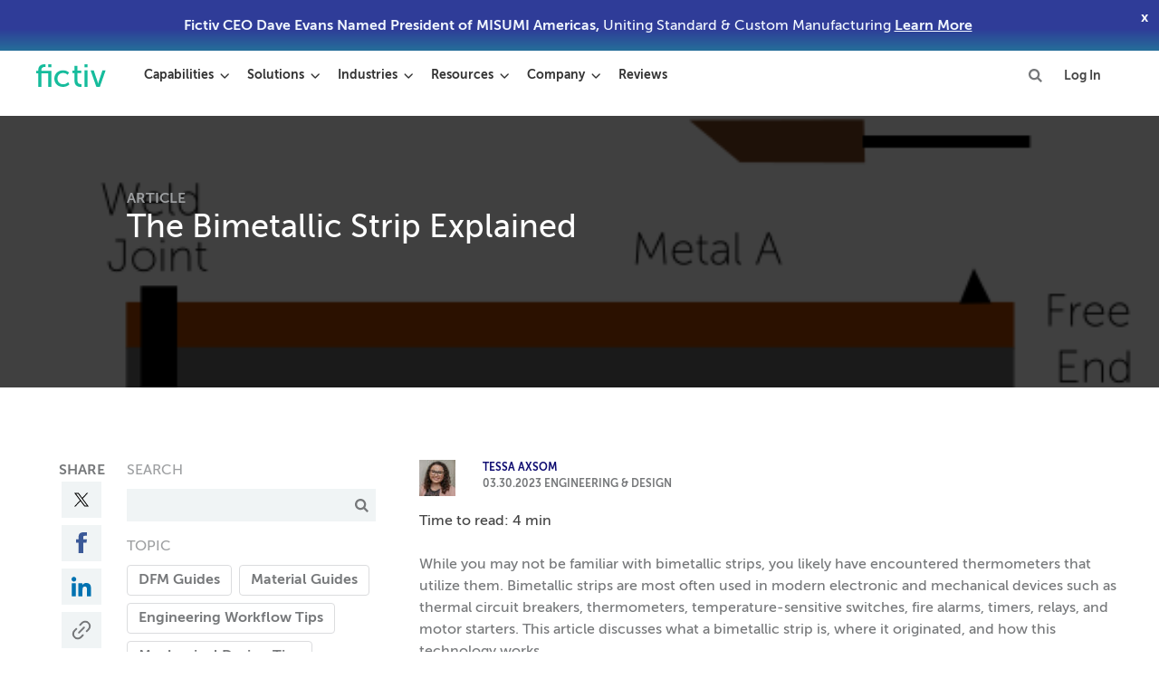

--- FILE ---
content_type: text/html; charset=UTF-8
request_url: https://www.fictiv.com/articles/the-bimetallic-strip-explained
body_size: 59341
content:
<!DOCTYPE html>
<html dir="ltr" lang="en-US" prefix="og: https://ogp.me/ns# fb: http://ogp.me/ns/fb#">

<head>
	<meta charset="UTF-8">
	<meta name="viewport" content="width=device-width, initial-scale=1.0">
	<link rel="profile" href="http://gmpg.org/xfn/11">
	<link rel="pingback" href="https://www.fictiv.com/xmlrpc.php">
	<link rel="dns-prefetch" href="https://www.googletagmanager.com/">
	<link rel="preconnect" href="https://connect.facebook.net">
	<meta property="og:image" content="https://www.fictiv.com/wp-content/uploads/2025/03/fictiv.jpg" />
	<meta property="twitter:image" content="https://www.fictiv.com/wp-content/uploads/2025/03/fictiv.jpg" />
	
	
	
	
	<style>#notification-bar{padding:16px 12px;background: linear-gradient(180deg, #2F3C98 55.7%, #16BC9C 163.75%);}#notification-bar .message{margin:0 auto}@media screen and (max-width:767px){#notification-bar{padding:16px 24px;text-align:center;align-items:center;align-content:center}}#close-notification-bar{position:absolute;top:8px;right:12px}</style>
	<link rel="preload" as="style" href="https://www.fictiv.com/wp-content/themes/fictiv-theme/dist/main/css/style.min.css?v=1.991">
	<link rel="stylesheet" type="text/css" href="https://www.fictiv.com/wp-content/themes/fictiv-theme/dist/main/css/style.min.css?v=1.991">
		<link rel="preload" as="image" href="https://www.fictiv.com/wp-content/themes/fictiv-theme/assets/images/logos/fictiv-teal.svg" type="image/svg+xml">
		<meta name="referrer" content="no-referrer-when-downgrade">
	<script type='text/javascript' id='vwoCode'>
		if (window.innerWidth < 512) {

		} else {
            var link = document.createElement('link');
            link.rel = 'preconnect';
            link.href = 'https://dev.visualwebsiteoptimizer.com';
            link.crossOrigin = ''; // optional, add if CORS is required
            document.head.appendChild(link);
			window._vwo_code || (function() { var account_id = 672808, version = 2.1, settings_tolerance = 300, hide_element = 'body', hide_element_style = 'opacity:0 !important;filter:alpha(opacity=0) !important;background:none !important;transition:none !important;', /* DO NOT EDIT BELOW THIS LINE */ f = false, w = window, d = document, v = d.querySelector('#vwoCode'), cK = '_vwo_' + account_id + '_settings', cc = {}; try { var c = JSON.parse(localStorage.getItem('_vwo_' + account_id + '_config')); cc = c && typeof c === 'object' ? c : {} } catch (e) {} var stT = cc.stT === 'session' ? w.sessionStorage : w.localStorage; code = { nonce: v && v.nonce, use_existing_jquery: function() { return typeof use_existing_jquery !== 'undefined' ? use_existing_jquery : undefined }, library_tolerance: function() { return typeof library_tolerance !== 'undefined' ? library_tolerance : undefined }, settings_tolerance: function() { return cc.sT || settings_tolerance }, hide_element_style: function() { return '{' + (cc.hES || hide_element_style) + '}' }, hide_element: function() { if (performance.getEntriesByName('first-contentful-paint')[0]) { return '' } return typeof cc.hE === 'string' ? cc.hE : hide_element }, getVersion: function() { return version }, finish: function(e) { if (!f) { f = true; var t = d.getElementById('_vis_opt_path_hides'); if (t) t.parentNode.removeChild(t); if (e)(new Image).src = 'https://dev.visualwebsiteoptimizer.com/ee.gif?a=' + account_id + e } }, finished: function() { return f }, addScript: function(e) { var t = d.createElement('script'); t.type = 'text/javascript'; if (e.src) { t.src = e.src } else { t.text = e.text } v && t.setAttribute('nonce', v.nonce); d.getElementsByTagName('head')[0].appendChild(t) }, load: function(e, t) { var n = this.getSettings(), i = d.createElement('script'), r = this; t = t || {}; if (n) { i.textContent = n; d.getElementsByTagName('head')[0].appendChild(i); if (!w.VWO || VWO.caE) { stT.removeItem(cK); r.load(e) } } else { var o = new XMLHttpRequest; o.open('GET', e, true); o.withCredentials = !t.dSC; o.responseType = t.responseType || 'text'; o.onload = function() { if (t.onloadCb) { return t.onloadCb(o, e) } if (o.status === 200 || o.status === 304) { _vwo_code.addScript({ text: o.responseText }) } else { _vwo_code.finish('&e=loading_failure:' + e) } }; o.onerror = function() { if (t.onerrorCb) { return t.onerrorCb(e) } _vwo_code.finish('&e=loading_failure:' + e) }; o.send() } }, getSettings: function() { try { var e = stT.getItem(cK); if (!e) { return } e = JSON.parse(e); if (Date.now() > e.e) { stT.removeItem(cK); return } return e.s } catch (e) { return } }, init: function() { if (d.URL.indexOf('__vwo_disable__') > -1) return; var e = this.settings_tolerance(); w._vwo_settings_timer = setTimeout(function() { _vwo_code.finish(); stT.removeItem(cK) }, e); var t; if (this.hide_element() !== 'body') { t = d.createElement('style'); var n = this.hide_element(), i = n ? n + this.hide_element_style() : '', r = d.getElementsByTagName('head')[0]; t.setAttribute('id', '_vis_opt_path_hides'); v && t.setAttribute('nonce', v.nonce); t.setAttribute('type', 'text/css'); if (t.styleSheet) t.styleSheet.cssText = i; else t.appendChild(d.createTextNode(i)); r.appendChild(t) } else { t = d.getElementsByTagName('head')[0]; var i = d.createElement('div'); i.style.cssText = 'z-index: 2147483647 !important;position: fixed !important;left: 0 !important;top: 0 !important;width: 100% !important;height: 100% !important;background: white !important;display: block !important;'; i.setAttribute('id', '_vis_opt_path_hides'); i.classList.add('_vis_hide_layer'); t.parentNode.insertBefore(i, t.nextSibling) } var o = window._vis_opt_url || d.URL, s = 'https://dev.visualwebsiteoptimizer.com/j.php?a=' + account_id + '&u=' + encodeURIComponent(o) + '&vn=' + version; if (w.location.search.indexOf('_vwo_xhr') !== -1) { this.addScript({ src: s }) } else { this.load(s + '&x=true') } } }; w._vwo_code = code; code.init(); })();
		}
	</script>
			<title>The Bimetallic Strip Explained | Fictiv</title><style id="perfmatters-used-css">@keyframes a{0%{transform:rotate(0deg);}to{transform:rotate(1turn);}}.sr-only{border:0;clip:rect(0,0,0,0);height:1px;margin:-1px;overflow:hidden;padding:0;position:absolute;width:1px;}@font-face{font-family:"Font Awesome 5 Brands";font-style:normal;font-weight:normal;src:url("https://www.fictiv.com/wp-content/plugins/atomic-blocks/dist/assets/fontawesome/css/../webfonts/fa-brands-400.eot");src:url("https://www.fictiv.com/wp-content/plugins/atomic-blocks/dist/assets/fontawesome/css/../webfonts/fa-brands-400.eot?#iefix") format("embedded-opentype"),url("https://www.fictiv.com/wp-content/plugins/atomic-blocks/dist/assets/fontawesome/css/../webfonts/fa-brands-400.woff2") format("woff2"),url("https://www.fictiv.com/wp-content/plugins/atomic-blocks/dist/assets/fontawesome/css/../webfonts/fa-brands-400.woff") format("woff"),url("https://www.fictiv.com/wp-content/plugins/atomic-blocks/dist/assets/fontawesome/css/../webfonts/fa-brands-400.ttf") format("truetype"),url("https://www.fictiv.com/wp-content/plugins/atomic-blocks/dist/assets/fontawesome/css/../webfonts/fa-brands-400.svg#fontawesome") format("svg");}@font-face{font-family:"Font Awesome 5 Free";font-style:normal;font-weight:400;src:url("https://www.fictiv.com/wp-content/plugins/atomic-blocks/dist/assets/fontawesome/css/../webfonts/fa-regular-400.eot");src:url("https://www.fictiv.com/wp-content/plugins/atomic-blocks/dist/assets/fontawesome/css/../webfonts/fa-regular-400.eot?#iefix") format("embedded-opentype"),url("https://www.fictiv.com/wp-content/plugins/atomic-blocks/dist/assets/fontawesome/css/../webfonts/fa-regular-400.woff2") format("woff2"),url("https://www.fictiv.com/wp-content/plugins/atomic-blocks/dist/assets/fontawesome/css/../webfonts/fa-regular-400.woff") format("woff"),url("https://www.fictiv.com/wp-content/plugins/atomic-blocks/dist/assets/fontawesome/css/../webfonts/fa-regular-400.ttf") format("truetype"),url("https://www.fictiv.com/wp-content/plugins/atomic-blocks/dist/assets/fontawesome/css/../webfonts/fa-regular-400.svg#fontawesome") format("svg");}@font-face{font-family:"Font Awesome 5 Free";font-style:normal;font-weight:900;src:url("https://www.fictiv.com/wp-content/plugins/atomic-blocks/dist/assets/fontawesome/css/../webfonts/fa-solid-900.eot");src:url("https://www.fictiv.com/wp-content/plugins/atomic-blocks/dist/assets/fontawesome/css/../webfonts/fa-solid-900.eot?#iefix") format("embedded-opentype"),url("https://www.fictiv.com/wp-content/plugins/atomic-blocks/dist/assets/fontawesome/css/../webfonts/fa-solid-900.woff2") format("woff2"),url("https://www.fictiv.com/wp-content/plugins/atomic-blocks/dist/assets/fontawesome/css/../webfonts/fa-solid-900.woff") format("woff"),url("https://www.fictiv.com/wp-content/plugins/atomic-blocks/dist/assets/fontawesome/css/../webfonts/fa-solid-900.ttf") format("truetype"),url("https://www.fictiv.com/wp-content/plugins/atomic-blocks/dist/assets/fontawesome/css/../webfonts/fa-solid-900.svg#fontawesome") format("svg");}:where(.wp-block-button__link){border-radius:9999px;box-shadow:none;padding:calc(.667em + 2px) calc(1.333em + 2px);text-decoration:none;}:root :where(.wp-block-button .wp-block-button__link.is-style-outline),:root :where(.wp-block-button.is-style-outline>.wp-block-button__link){border:2px solid;padding:.667em 1.333em;}:root :where(.wp-block-button .wp-block-button__link.is-style-outline:not(.has-text-color)),:root :where(.wp-block-button.is-style-outline>.wp-block-button__link:not(.has-text-color)){color:currentColor;}:root :where(.wp-block-button .wp-block-button__link.is-style-outline:not(.has-background)),:root :where(.wp-block-button.is-style-outline>.wp-block-button__link:not(.has-background)){background-color:initial;background-image:none;}:where(.wp-block-columns){margin-bottom:1.75em;}:where(.wp-block-columns.has-background){padding:1.25em 2.375em;}:where(.wp-block-post-comments input[type=submit]){border:none;}:where(.wp-block-cover-image:not(.has-text-color)),:where(.wp-block-cover:not(.has-text-color)){color:#fff;}:where(.wp-block-cover-image.is-light:not(.has-text-color)),:where(.wp-block-cover.is-light:not(.has-text-color)){color:#000;}:root :where(.wp-block-cover h1:not(.has-text-color)),:root :where(.wp-block-cover h2:not(.has-text-color)),:root :where(.wp-block-cover h3:not(.has-text-color)),:root :where(.wp-block-cover h4:not(.has-text-color)),:root :where(.wp-block-cover h5:not(.has-text-color)),:root :where(.wp-block-cover h6:not(.has-text-color)),:root :where(.wp-block-cover p:not(.has-text-color)){color:inherit;}.wp-block-embed{overflow-wrap:break-word;}.wp-block-embed :where(figcaption){margin-bottom:1em;margin-top:.5em;}.wp-block-embed iframe{max-width:100%;}.wp-block-embed__wrapper{position:relative;}:where(.wp-block-file){margin-bottom:1.5em;}:where(.wp-block-file__button){border-radius:2em;display:inline-block;padding:.5em 1em;}:where(.wp-block-file__button):is(a):active,:where(.wp-block-file__button):is(a):focus,:where(.wp-block-file__button):is(a):hover,:where(.wp-block-file__button):is(a):visited{box-shadow:none;color:#fff;opacity:.85;text-decoration:none;}:where(.wp-block-group.wp-block-group-is-layout-constrained){position:relative;}.wp-block-image>a,.wp-block-image>figure>a{display:inline-block;}.wp-block-image img{box-sizing:border-box;height:auto;max-width:100%;vertical-align:bottom;}.wp-block-image[style*=border-radius] img,.wp-block-image[style*=border-radius]>a{border-radius:inherit;}.wp-block-image :where(figcaption){margin-bottom:1em;margin-top:.5em;}.wp-block-image figure{margin:0;}@keyframes show-content-image{0%{visibility:hidden;}99%{visibility:hidden;}to{visibility:visible;}}@keyframes turn-on-visibility{0%{opacity:0;}to{opacity:1;}}@keyframes turn-off-visibility{0%{opacity:1;visibility:visible;}99%{opacity:0;visibility:visible;}to{opacity:0;visibility:hidden;}}@keyframes lightbox-zoom-in{0%{transform:translate(calc(( -100vw + var(--wp--lightbox-scrollbar-width) ) / 2 + var(--wp--lightbox-initial-left-position)),calc(-50vh + var(--wp--lightbox-initial-top-position))) scale(var(--wp--lightbox-scale));}to{transform:translate(-50%,-50%) scale(1);}}@keyframes lightbox-zoom-out{0%{transform:translate(-50%,-50%) scale(1);visibility:visible;}99%{visibility:visible;}to{transform:translate(calc(( -100vw + var(--wp--lightbox-scrollbar-width) ) / 2 + var(--wp--lightbox-initial-left-position)),calc(-50vh + var(--wp--lightbox-initial-top-position))) scale(var(--wp--lightbox-scale));visibility:hidden;}}:where(.wp-block-latest-comments:not([style*=line-height] .wp-block-latest-comments__comment)){line-height:1.1;}:where(.wp-block-latest-comments:not([style*=line-height] .wp-block-latest-comments__comment-excerpt p)){line-height:1.8;}:root :where(.wp-block-latest-posts.is-grid){padding:0;}:root :where(.wp-block-latest-posts.wp-block-latest-posts__list){padding-left:0;}ol,ul{box-sizing:border-box;}:root :where(.wp-block-list.has-background){padding:1.25em 2.375em;}:where(.wp-block-navigation.has-background .wp-block-navigation-item a:not(.wp-element-button)),:where(.wp-block-navigation.has-background .wp-block-navigation-submenu a:not(.wp-element-button)){padding:.5em 1em;}:where(.wp-block-navigation .wp-block-navigation__submenu-container .wp-block-navigation-item a:not(.wp-element-button)),:where(.wp-block-navigation .wp-block-navigation__submenu-container .wp-block-navigation-submenu a:not(.wp-element-button)),:where(.wp-block-navigation .wp-block-navigation__submenu-container .wp-block-navigation-submenu button.wp-block-navigation-item__content),:where(.wp-block-navigation .wp-block-navigation__submenu-container .wp-block-pages-list__item button.wp-block-navigation-item__content){padding:.5em 1em;}@keyframes overlay-menu__fade-in-animation{0%{opacity:0;transform:translateY(.5em);}to{opacity:1;transform:translateY(0);}}:root :where(p.has-background){padding:1.25em 2.375em;}:where(p.has-text-color:not(.has-link-color)) a{color:inherit;}:where(.wp-block-post-comments-form) input:not([type=submit]),:where(.wp-block-post-comments-form) textarea{border:1px solid #949494;font-family:inherit;font-size:1em;}:where(.wp-block-post-comments-form) input:where(:not([type=submit]):not([type=checkbox])),:where(.wp-block-post-comments-form) textarea{padding:calc(.667em + 2px);}:where(.wp-block-post-excerpt){box-sizing:border-box;margin-bottom:var(--wp--style--block-gap);margin-top:var(--wp--style--block-gap);}:where(.wp-block-preformatted.has-background){padding:1.25em 2.375em;}:where(.wp-block-search__button){border:1px solid #ccc;padding:6px 10px;}:where(.wp-block-search__input){font-family:inherit;font-size:inherit;font-style:inherit;font-weight:inherit;letter-spacing:inherit;line-height:inherit;text-transform:inherit;}:where(.wp-block-search__button-inside .wp-block-search__inside-wrapper){border:1px solid #949494;box-sizing:border-box;padding:4px;}:where(.wp-block-search__button-inside .wp-block-search__inside-wrapper) :where(.wp-block-search__button){padding:4px 8px;}.wp-block-separator{border:none;border-top:2px solid;}:root :where(.wp-block-separator.is-style-dots){height:auto;line-height:1;text-align:center;}:root :where(.wp-block-separator.is-style-dots):before{color:currentColor;content:"···";font-family:serif;font-size:1.5em;letter-spacing:2em;padding-left:2em;}:root :where(.wp-block-site-logo.is-style-rounded){border-radius:9999px;}:root :where(.wp-block-social-links .wp-social-link a){padding:.25em;}:root :where(.wp-block-social-links.is-style-logos-only .wp-social-link a){padding:0;}:root :where(.wp-block-social-links.is-style-pill-shape .wp-social-link a){padding-left:.6666666667em;padding-right:.6666666667em;}:root :where(.wp-block-tag-cloud.is-style-outline){display:flex;flex-wrap:wrap;gap:1ch;}:root :where(.wp-block-tag-cloud.is-style-outline a){border:1px solid;font-size:unset !important;margin-right:0;padding:1ch 2ch;text-decoration:none !important;}:root :where(.wp-block-table-of-contents){box-sizing:border-box;}:where(.wp-block-term-description){box-sizing:border-box;margin-bottom:var(--wp--style--block-gap);margin-top:var(--wp--style--block-gap);}:where(pre.wp-block-verse){font-family:inherit;}:root{--wp--preset--font-size--normal:16px;--wp--preset--font-size--huge:42px;}html :where(.has-border-color){border-style:solid;}html :where([style*=border-top-color]){border-top-style:solid;}html :where([style*=border-right-color]){border-right-style:solid;}html :where([style*=border-bottom-color]){border-bottom-style:solid;}html :where([style*=border-left-color]){border-left-style:solid;}html :where([style*=border-width]){border-style:solid;}html :where([style*=border-top-width]){border-top-style:solid;}html :where([style*=border-right-width]){border-right-style:solid;}html :where([style*=border-bottom-width]){border-bottom-style:solid;}html :where([style*=border-left-width]){border-left-style:solid;}html :where(img[class*=wp-image-]){height:auto;max-width:100%;}:where(figure){margin:0 0 1em;}html :where(.is-position-sticky){--wp-admin--admin-bar--position-offset:var(--wp-admin--admin-bar--height,0px);}@media screen and (max-width:600px){html :where(.is-position-sticky){--wp-admin--admin-bar--position-offset:0px;}}[data-type="atomic-blocks/ab-pricing-table"],.wp-block-atomic-blocks-ab-pricing-table{display:inline-block;vertical-align:top;}@media only screen and (max-width: 600px){[data-type="atomic-blocks/ab-pricing-table"],.wp-block-atomic-blocks-ab-pricing-table{margin-bottom:1.5em;}}[data-type="atomic-blocks/ab-column"],.ab-block-layout-column{display:block;vertical-align:top;min-width:0;}*[class*="gpb-fluid"],.entry-content *[class*="gpb-fluid"]{margin:0 0 1rem 0;line-height:1.2;font-weight:normal;}.wp-block-image{margin-bottom:1.2em;}</style>
	<style>img:is([sizes="auto" i], [sizes^="auto," i]) { contain-intrinsic-size: 3000px 1500px }</style>
	
		<!-- All in One SEO Pro 4.9.3 - aioseo.com -->
	<meta name="description" content="Learn about bimetallic strips, how they work, what equations explain their operation, and common applications. Read now." />
	<meta name="robots" content="max-image-preview:large" />
	<meta name="author" content="Tessa Axsom"/>
	<meta name="google-site-verification" content="8ph8WlncDAsdIAhs3oF8lSgRZYdkAFVJd_q_uOqTeh0" />
	<link rel="canonical" href="https://www.fictiv.com/articles/the-bimetallic-strip-explained" />
	<meta name="generator" content="All in One SEO Pro (AIOSEO) 4.9.3" />
		<meta property="og:locale" content="en_US" />
		<meta property="og:site_name" content="Fictiv" />
		<meta property="og:type" content="article" />
		<meta property="og:title" content="The Bimetallic Strip Explained | Fictiv" />
		<meta property="og:description" content="Learn about bimetallic strips, how they work, what equations explain their operation, and common applications. Read now." />
		<meta property="og:url" content="https://www.fictiv.com/articles/the-bimetallic-strip-explained" />
		<meta property="og:image" content="https://www.fictiv.com/wp-content/uploads/2023/03/Bimetallic-Strip-Constructed.png" />
		<meta property="og:image:secure_url" content="https://www.fictiv.com/wp-content/uploads/2023/03/Bimetallic-Strip-Constructed.png" />
		<meta property="og:image:width" content="563" />
		<meta property="og:image:height" content="273" />
		<meta property="article:published_time" content="2023-03-30T07:15:35+00:00" />
		<meta property="article:modified_time" content="2024-02-22T15:20:42+00:00" />
		<meta name="twitter:card" content="summary_large_image" />
		<meta name="twitter:title" content="The Bimetallic Strip Explained | Fictiv" />
		<meta name="twitter:description" content="Learn about bimetallic strips, how they work, what equations explain their operation, and common applications. Read now." />
		<meta name="twitter:image" content="https://www.fictiv.com/wp-content/uploads/2025/03/fictiv.jpg" />
		<meta name="twitter:label1" content="Written by" />
		<meta name="twitter:data1" content="Tessa Axsom" />
		<meta name="twitter:label2" content="Est. reading time" />
		<meta name="twitter:data2" content="5 minutes" />
		<script type="application/ld+json" class="aioseo-schema">
			{"@context":"https:\/\/schema.org","@graph":[{"@type":"BreadcrumbList","@id":"https:\/\/www.fictiv.com\/articles\/the-bimetallic-strip-explained#breadcrumblist","itemListElement":[{"@type":"ListItem","@id":"https:\/\/www.fictiv.com#listItem","position":1,"name":"Home","item":"https:\/\/www.fictiv.com","nextItem":{"@type":"ListItem","@id":"https:\/\/www.fictiv.com\/articles#listItem","name":"Articles"}},{"@type":"ListItem","@id":"https:\/\/www.fictiv.com\/articles#listItem","position":2,"name":"Articles","item":"https:\/\/www.fictiv.com\/articles","nextItem":{"@type":"ListItem","@id":"https:\/\/www.fictiv.com\/topic\/engineering-design#listItem","name":"Engineering &amp; Design"},"previousItem":{"@type":"ListItem","@id":"https:\/\/www.fictiv.com#listItem","name":"Home"}},{"@type":"ListItem","@id":"https:\/\/www.fictiv.com\/topic\/engineering-design#listItem","position":3,"name":"Engineering &amp; Design","item":"https:\/\/www.fictiv.com\/topic\/engineering-design","nextItem":{"@type":"ListItem","@id":"https:\/\/www.fictiv.com\/articles\/the-bimetallic-strip-explained#listItem","name":"The Bimetallic Strip Explained"},"previousItem":{"@type":"ListItem","@id":"https:\/\/www.fictiv.com\/articles#listItem","name":"Articles"}},{"@type":"ListItem","@id":"https:\/\/www.fictiv.com\/articles\/the-bimetallic-strip-explained#listItem","position":4,"name":"The Bimetallic Strip Explained","previousItem":{"@type":"ListItem","@id":"https:\/\/www.fictiv.com\/topic\/engineering-design#listItem","name":"Engineering &amp; Design"}}]},{"@type":"Organization","@id":"https:\/\/www.fictiv.com\/#organization","name":"Fictiv","url":"https:\/\/www.fictiv.com\/","logo":{"@type":"ImageObject","url":"https:\/\/www.fictiv.com\/wp-content\/uploads\/2020\/09\/Fictiv-Logo-Green-1.png","@id":"https:\/\/www.fictiv.com\/articles\/the-bimetallic-strip-explained\/#organizationLogo","width":1284,"height":678},"image":{"@id":"https:\/\/www.fictiv.com\/articles\/the-bimetallic-strip-explained\/#organizationLogo"}},{"@type":"Person","@id":"https:\/\/www.fictiv.com\/author\/tessa_axsom#author","url":"https:\/\/www.fictiv.com\/author\/tessa_axsom","name":"Tessa Axsom","image":{"@type":"ImageObject","url":"https:\/\/www.fictiv.com\/wp-content\/uploads\/2021\/08\/Tessa-Headshot-120x120.jpeg"},"sameAs":["https:\/\/www.linkedin.com\/in\/tessa-axsom\/"]},{"@type":"WebPage","@id":"https:\/\/www.fictiv.com\/articles\/the-bimetallic-strip-explained#webpage","url":"https:\/\/www.fictiv.com\/articles\/the-bimetallic-strip-explained","name":"The Bimetallic Strip Explained | Fictiv","description":"Learn about bimetallic strips, how they work, what equations explain their operation, and common applications. Read now.","inLanguage":"en-US","isPartOf":{"@id":"https:\/\/www.fictiv.com\/#website"},"breadcrumb":{"@id":"https:\/\/www.fictiv.com\/articles\/the-bimetallic-strip-explained#breadcrumblist"},"author":{"@id":"https:\/\/www.fictiv.com\/author\/tessa_axsom#author"},"creator":{"@id":"https:\/\/www.fictiv.com\/author\/tessa_axsom#author"},"image":{"@type":"ImageObject","url":"https:\/\/www.fictiv.com\/wp-content\/uploads\/2023\/03\/Bimetallic-Strip-Constructed.png","@id":"https:\/\/www.fictiv.com\/articles\/the-bimetallic-strip-explained\/#mainImage","width":563,"height":273},"primaryImageOfPage":{"@id":"https:\/\/www.fictiv.com\/articles\/the-bimetallic-strip-explained#mainImage"},"datePublished":"2023-03-30T00:15:35-07:00","dateModified":"2024-02-22T07:20:42-08:00"},{"@type":"WebSite","@id":"https:\/\/www.fictiv.com\/#website","url":"https:\/\/www.fictiv.com\/","name":"Fictiv","description":"On-Demand Manufacturing, CNC Machining & 3D Printing","inLanguage":"en-US","publisher":{"@id":"https:\/\/www.fictiv.com\/#organization"}}]}
		</script>
		<!-- All in One SEO Pro -->

<meta name="be:wp" content="1.1.16">
<!-- be_ixf, sdk, gho-->
<meta name="be:sdk" content="php_sdk_1.5.12" />
<meta name="be:timer" content="101ms" />
<meta name="be:orig_url" content="https%3A%2F%2Fwww.fictiv.com%2Farticles%2Fthe-bimetallic-strip-explained" />
<meta name="be:norm_url" content="https%3A%2F%2Fwww.fictiv.com%2Farticles%2Fthe-bimetallic-strip-explained" />
<meta name="be:capsule_url" content="https%3A%2F%2Fixfd1-api.bc0a.com%2Fapi%2Fixf%2F1.0.0%2Fget_capsule%2Ff00000000318967%2F1277702867" />
<meta name="be:api_dt" content="py_2026;pm_01;pd_11;ph_09;pmh_15;p_epoch:1.76812292972E+12" />
<meta name="be:mod_dt" content="py_2026;pm_01;pd_11;ph_09;pmh_15;p_epoch:1.76812292972E+12" />
<meta name="be:diag" content="KtxvAncqumk9WVrEqc+viOFezTsZ2KYsB62pqSus3lWjkKQYYo19+QagAJ7ZCSiqV2+kjIuc6lOnBgj1RjsO4nxi5+dvXPecJkGzMZpTLwcjk2MXMWAJXlNKJ3yaOz+E1nkjp+uaIyVS12EGu90TK/apZLFqygWGgbTcIvxi4Y5kHKE0GXaZ9R7O3mIANkrN7iAq59S0QXoK0akTOZOt8qhjrUhm5v2G2B+g/FsVfN+6zDqnURf24mCtSNOUMFyA/s7rJRg6KWl/K3eNNDzex/DW8l6CZs/ulZ5vTzYFCx5S30fjLRMIhgwqS8cWLTFRHXKE6y21OvrJD+8h8JCWOG71Va2JTNIkOyzyMgxS7s3ByH0LRvPZqA86UdxAy0eWwres+o4BJ/md5m/Atu5JH51Orr1EsiuMq9qPhgfZwP6eJD6LmQkbD1U2sZudQnT7ct0kaeVO+UjntO0/wFl+tVCA/k9fa/9NGPC2eYKeH7jE1PX2Cq4YpfsI4XbJ4ApAZ5KT45rho65vFXEeWZCjUY48O4Vsdo57btvHBwD9Fx1mLELzv7DaWDvUaGgn+dzijrl/FvavKHfXBHS4xPS1NyiiTQ6HY/dEHv8W4OwlorvDEeleaHvRT9Yqc5n6mrOo2Eb8F6SLQ33uEaHaHE3N8ifqoPovD94QejDk6uCei3lj+/NitLc928EKeDzYaLNmVB0nb4HPE0ClE+OGN3zvP0eRcwruegBXMUqwYhZNtXkToxYU6dzRA0T27UaNxx+uXsg9dtpRqZ9txqMLJZOQWikEZAJd7VuFJ5OeKJmWeFvxfkR0OfkafF/kZaYgApbBN8HEs3kGORQM9Yz7cfL7fxBt7EYDa3sV1ur+TVxiDUBwHWiSetMEFsh2nN0rqRfNtNE6bw/smA25gOwDIXWmwGhnxQ1yf9OO9NXma0G4LbWycXL5T7tRLH00KLrVhfJswNAe7aEjhXvbI6M2PcfKiYFeUKWQPwObOF2fB9EXhduga9BRKc9hjNC3zB2/8g6OvRW3//ssixkcr0Z+Sf86+Ap5Ct2Sizk+6e5GqdVo7VqRL5YzdTcr5D6abIr6AMpluA7YIqtrgY4o8gyVpRfF3moC5NunyCAL80AisUJihn6H+cdEmeamc+28fTVaJ09IIhjOA26NFZz9rZpJW3RLc7vsbd0UZcYohRqlOEIfNQjgTQKhEa/u1e6zaVujOqRqbb2BWqKUMToSt5opoXx87GuzXmLLf5ZOXpGpL6zrNN6xazxJKTqa/T5S8906NsWDwpv6oI4QD86xrpN36cLNFC49DQvBLloyeiJgp0OFGpgP9XwYTOHw3TOr6zMNCRTONQdVSdxEJztj7v9qbLY3+ArNBO+FDlAFxIggA4j5GN+5/N8ZUFxnwYKB1tCP7hpc36AfD4sm0Bs4ggkpnIPI1DaN4Tl9lhGXawaOTCre/[base64]/sjukAWvvnhrLqtWJ7iDspyBvafl8+7bilnx3NZ2cjDnX6Ow/MyqCldXcIcubVM86wUvIrwc3lLBnjMvMqKgfMuq713t4BKf2zjUme7gV9UxtRkDEo4S/w1XYlOsceU2Nli0CNhXUyDnINd+WsAOKv1l3lS1JXF8A3OM6FyVAJGkFVXuo/6dye8viZ0XCk93WdyqoCZZZlfTsVxoJxbO7MhIYOVobjvXUCxtoAqt0ODc1DszdF7N6QZgs00QDSmYLPTgOMADpe0UZ2a8Ji+lrPkwHXrWZ0LJgHzxUc+NUkLkdToTUd5JYNS2KvkxQBD0HrXwTLuMcEg4xt0Y7/mUdwSagvCoIDypwwu0ijfGuI+TMlz1hhmD1LnnUEQT0Ub4+8Bq0ZD9Ls69/mD7r0rDL2xsl99uJYj+TUu8PNFbz5z2ULt78bfftBAbd0a+lBx8n8HanFltmbm4h40P+z4s7LfyTKxYOyNad/qrAa2kHYScEVqm91ZHOV44Kbi2PhduMvsxhBywPNdiEiEPFlwj93lNU5OED5+3VUiGXSdOe8Wh0cZ405wFxGCLu1CIvNUYrFwikx3EnheXtmsn7GwlvB2+uLcXaa/kLuUSTv4eLURKBnG72ZO2FOEMa1ljTrkMOFQBhDmdBKmgss1oysTNFrCKw0akVUfbl6PrkIvGxWbLansnVWMRZDvdZ4vlARHsQHHy4QsRuPdJvXucrIc73LKr8VrS+ZwjTJxitdEs9z/cmNxUaFIijRVOxpqvpcxgbu4DebHgpZRMB//o01oGWyl0tf0mfPiw3ZkUv/8dfT3UxTpz+bb3N5hvBW3oAqJJ7yrDIZGxhWKS4UbUsOKldJ7PKkQnwIvuRVGckc3yvzfM8zFthNkw4WyQNLYqvyxF201RXgrD1VBR/U4DrDkyL92pirnDi39MrKvu2OWDMPrvpuMpdR9Q7m5DH2xO9Ud1U//kmToXn+K/RTXSF+mkZh" />
<meta name="be:messages" content="true" />
<style>
  .be-ix-link-block {
    width: 100%;
  }
  .be-ix-link-block .be-related-link-container {
    padding-top: 40px;
    text-align: center;
  }
  .be-ix-link-block .be-related-link-container .be-label {
    line-height: 24px;
  }
  .be-ix-link-block .be-related-link-container .be-list {
    display: inline-block;
    list-style: none;
    margin: 0;
    padding: 0;
  }
  .be-ix-link-block .be-related-link-container .be-list .be-list-item {
    display: inline-block;
    margin-right: 30px;
    margin-bottom: 6px;
  }
  .be-ix-link-block .be-related-link-container .be-list .be-list-item .be-related-link {
    color: #344054;
    font-size: 16px;
    font-family: 'museo-500';
    line-height: 1.2;
    transition: left 0.2s;
    position: relative;
    text-decoration: none;
    left: 0;
  }
  .be-ix-link-block .be-related-link-container .be-list .be-list-item .be-related-link:hover {
    text-decoration: none;
    color: #0e957b;
  }
  .be-ix-link-block .be-related-link-container .be-list .be-list-item:last-child {
    margin-right: 0;
  }

  @media (max-width: 767px) {
    .be-ix-link-block .be-related-link-container {
      text-align: center;
      padding-top: 40px;
    }
    .be-ix-link-block .be-related-link-container .be-label {
      width: 100%;
      margin-bottom: 10px;
    }
    .be-ix-link-block .be-related-link-container .be-list {
      display: block;
      width: 100%;
    }
    .be-ix-link-block .be-related-link-container .be-list .be-list-item {
      display: block;
      margin-right: 0;
    }
  }
  @media (min-width: 768px) {
    .be-ix-link-block .be-related-link-container {
      display: flex;
      align-items: baseline;
      justify-content: center;
    }
    .be-ix-link-block .be-related-link-container .be-label {
      display: inline-block;
      margin-right: 20px;
      flex-grow: 0;
      flex-shrink: 0;
    }
  }
</style>
<link rel='dns-prefetch' href='//info.fictiv.com' />
<link rel="stylesheet" id="atomic-blocks-fontawesome-css" type="text/css" media="all" data-pmdelayedstyle="https://www.fictiv.com/wp-content/plugins/atomic-blocks/dist/assets/fontawesome/css/all.min.css?ver=1668625841">
<link rel="stylesheet" id="wp-block-library-css" type="text/css" media="all" data-pmdelayedstyle="https://www.fictiv.com/wp-includes/css/dist/block-library/style.min.css?ver=6.8.3">
<style id='classic-theme-styles-inline-css' type='text/css'>
/*! This file is auto-generated */
.wp-block-button__link{color:#fff;background-color:#32373c;border-radius:9999px;box-shadow:none;text-decoration:none;padding:calc(.667em + 2px) calc(1.333em + 2px);font-size:1.125em}.wp-block-file__button{background:#32373c;color:#fff;text-decoration:none}
</style>
<link rel="stylesheet" id="aioseo/css/src/vue/standalone/blocks/table-of-contents/global.scss-css" type="text/css" media="all" data-pmdelayedstyle="https://www.fictiv.com/wp-content/plugins/all-in-one-seo-pack-pro/dist/Pro/assets/css/table-of-contents/global.e90f6d47.css?ver=4.9.3">
<link rel="stylesheet" id="aioseo/css/src/vue/standalone/blocks/pro/recipe/global.scss-css" type="text/css" media="all" data-pmdelayedstyle="https://www.fictiv.com/wp-content/plugins/all-in-one-seo-pack-pro/dist/Pro/assets/css/recipe/global.67a3275f.css?ver=4.9.3">
<link rel="stylesheet" id="aioseo/css/src/vue/standalone/blocks/pro/product/global.scss-css" type="text/css" media="all" data-pmdelayedstyle="https://www.fictiv.com/wp-content/plugins/all-in-one-seo-pack-pro/dist/Pro/assets/css/product/global.61066cfb.css?ver=4.9.3">
<style id='roelmagdaleno-callout-block-style-inline-css' type='text/css'>
.wp-block-roelmagdaleno-callout-block.has-background{padding:clamp(1.5rem,5vw,2rem)}.wp-block-roelmagdaleno-callout-block div:last-child>*{margin:0}.wp-block-roelmagdaleno-callout-block>div:last-child{display:flex;flex-direction:column}.wp-callout-box-icon__container{display:flex}.wp-callout-box-icon__container.using-custom-svg svg{fill:currentcolor}

</style>
<style id='co-authors-plus-coauthors-style-inline-css' type='text/css'>
.wp-block-co-authors-plus-coauthors.is-layout-flow [class*=wp-block-co-authors-plus]{display:inline}

</style>
<style id='co-authors-plus-avatar-style-inline-css' type='text/css'>
.wp-block-co-authors-plus-avatar :where(img){height:auto;max-width:100%;vertical-align:bottom}.wp-block-co-authors-plus-coauthors.is-layout-flow .wp-block-co-authors-plus-avatar :where(img){vertical-align:middle}.wp-block-co-authors-plus-avatar:is(.alignleft,.alignright){display:table}.wp-block-co-authors-plus-avatar.aligncenter{display:table;margin-inline:auto}

</style>
<style id='co-authors-plus-image-style-inline-css' type='text/css'>
.wp-block-co-authors-plus-image{margin-bottom:0}.wp-block-co-authors-plus-image :where(img){height:auto;max-width:100%;vertical-align:bottom}.wp-block-co-authors-plus-coauthors.is-layout-flow .wp-block-co-authors-plus-image :where(img){vertical-align:middle}.wp-block-co-authors-plus-image:is(.alignfull,.alignwide) :where(img){width:100%}.wp-block-co-authors-plus-image:is(.alignleft,.alignright){display:table}.wp-block-co-authors-plus-image.aligncenter{display:table;margin-inline:auto}

</style>
<style id='safe-svg-svg-icon-style-inline-css' type='text/css'>
.safe-svg-cover{text-align:center}.safe-svg-cover .safe-svg-inside{display:inline-block;max-width:100%}.safe-svg-cover svg{fill:currentColor;height:100%;max-height:100%;max-width:100%;width:100%}

</style>
<link rel="stylesheet" id="atomic-blocks-style-css-css" type="text/css" media="all" data-pmdelayedstyle="https://www.fictiv.com/wp-content/plugins/atomic-blocks/dist/blocks.style.build.css?ver=1668625841">
<link rel="stylesheet" id="aioseo-eeat/css/src/vue/standalone/blocks/author-bio/global.scss-css" type="text/css" media="all" data-pmdelayedstyle="https://www.fictiv.com/wp-content/plugins/aioseo-eeat/dist/Pro/assets/css/author-bio/global.lvru5eV8.css?ver=1.2.9">
<link rel="stylesheet" id="aioseo-eeat/css/src/vue/standalone/blocks/author-tooltip/global.scss-css" type="text/css" media="all" data-pmdelayedstyle="https://www.fictiv.com/wp-content/plugins/aioseo-eeat/dist/Pro/assets/css/author-tooltip/global.BEv34Lr4.css?ver=1.2.9">
<link rel="stylesheet" id="aioseo-eeat/css/src/vue/standalone/blocks/reviewer-tooltip/global.scss-css" type="text/css" media="all" data-pmdelayedstyle="https://www.fictiv.com/wp-content/plugins/aioseo-eeat/dist/Pro/assets/css/reviewer-tooltip/global.Cz6Z5e1C.css?ver=1.2.9">
<style id='global-styles-inline-css' type='text/css'>
:root{--wp--preset--aspect-ratio--square: 1;--wp--preset--aspect-ratio--4-3: 4/3;--wp--preset--aspect-ratio--3-4: 3/4;--wp--preset--aspect-ratio--3-2: 3/2;--wp--preset--aspect-ratio--2-3: 2/3;--wp--preset--aspect-ratio--16-9: 16/9;--wp--preset--aspect-ratio--9-16: 9/16;--wp--preset--color--black: #000000;--wp--preset--color--cyan-bluish-gray: #abb8c3;--wp--preset--color--white: #ffffff;--wp--preset--color--pale-pink: #f78da7;--wp--preset--color--vivid-red: #cf2e2e;--wp--preset--color--luminous-vivid-orange: #ff6900;--wp--preset--color--luminous-vivid-amber: #fcb900;--wp--preset--color--light-green-cyan: #7bdcb5;--wp--preset--color--vivid-green-cyan: #00d084;--wp--preset--color--pale-cyan-blue: #8ed1fc;--wp--preset--color--vivid-cyan-blue: #0693e3;--wp--preset--color--vivid-purple: #9b51e0;--wp--preset--color--red-dark: #e25e47;--wp--preset--color--yellow-dark: #fcbb47;--wp--preset--color--teal-lightest: #EFF8FA;--wp--preset--color--teal-lighter: #BDEAE1;--wp--preset--color--teal-light: #16BC9C;--wp--preset--color--teal-dark: #0E957B;--wp--preset--color--blue-light: #5B87F2;--wp--preset--color--blue-dark: #0D0B70;--wp--preset--color--grey-100: #F0F4F5;--wp--preset--color--grey-200: #f5f5f5;--wp--preset--color--grey-300: #C6C8CA;--wp--preset--color--grey-400: #9D9FA1;--wp--preset--color--grey-500: #888888;--wp--preset--color--grey-600: #76787A;--wp--preset--color--grey-700: #444444;--wp--preset--gradient--vivid-cyan-blue-to-vivid-purple: linear-gradient(135deg,rgba(6,147,227,1) 0%,rgb(155,81,224) 100%);--wp--preset--gradient--light-green-cyan-to-vivid-green-cyan: linear-gradient(135deg,rgb(122,220,180) 0%,rgb(0,208,130) 100%);--wp--preset--gradient--luminous-vivid-amber-to-luminous-vivid-orange: linear-gradient(135deg,rgba(252,185,0,1) 0%,rgba(255,105,0,1) 100%);--wp--preset--gradient--luminous-vivid-orange-to-vivid-red: linear-gradient(135deg,rgba(255,105,0,1) 0%,rgb(207,46,46) 100%);--wp--preset--gradient--very-light-gray-to-cyan-bluish-gray: linear-gradient(135deg,rgb(238,238,238) 0%,rgb(169,184,195) 100%);--wp--preset--gradient--cool-to-warm-spectrum: linear-gradient(135deg,rgb(74,234,220) 0%,rgb(151,120,209) 20%,rgb(207,42,186) 40%,rgb(238,44,130) 60%,rgb(251,105,98) 80%,rgb(254,248,76) 100%);--wp--preset--gradient--blush-light-purple: linear-gradient(135deg,rgb(255,206,236) 0%,rgb(152,150,240) 100%);--wp--preset--gradient--blush-bordeaux: linear-gradient(135deg,rgb(254,205,165) 0%,rgb(254,45,45) 50%,rgb(107,0,62) 100%);--wp--preset--gradient--luminous-dusk: linear-gradient(135deg,rgb(255,203,112) 0%,rgb(199,81,192) 50%,rgb(65,88,208) 100%);--wp--preset--gradient--pale-ocean: linear-gradient(135deg,rgb(255,245,203) 0%,rgb(182,227,212) 50%,rgb(51,167,181) 100%);--wp--preset--gradient--electric-grass: linear-gradient(135deg,rgb(202,248,128) 0%,rgb(113,206,126) 100%);--wp--preset--gradient--midnight: linear-gradient(135deg,rgb(2,3,129) 0%,rgb(40,116,252) 100%);--wp--preset--font-size--small: 13px;--wp--preset--font-size--medium: 20px;--wp--preset--font-size--large: 36px;--wp--preset--font-size--x-large: 42px;--wp--preset--spacing--20: 0.44rem;--wp--preset--spacing--30: 0.67rem;--wp--preset--spacing--40: 1rem;--wp--preset--spacing--50: 1.5rem;--wp--preset--spacing--60: 2.25rem;--wp--preset--spacing--70: 3.38rem;--wp--preset--spacing--80: 5.06rem;--wp--preset--shadow--natural: 6px 6px 9px rgba(0, 0, 0, 0.2);--wp--preset--shadow--deep: 12px 12px 50px rgba(0, 0, 0, 0.4);--wp--preset--shadow--sharp: 6px 6px 0px rgba(0, 0, 0, 0.2);--wp--preset--shadow--outlined: 6px 6px 0px -3px rgba(255, 255, 255, 1), 6px 6px rgba(0, 0, 0, 1);--wp--preset--shadow--crisp: 6px 6px 0px rgba(0, 0, 0, 1);}:where(.is-layout-flex){gap: 0.5em;}:where(.is-layout-grid){gap: 0.5em;}body .is-layout-flex{display: flex;}.is-layout-flex{flex-wrap: wrap;align-items: center;}.is-layout-flex > :is(*, div){margin: 0;}body .is-layout-grid{display: grid;}.is-layout-grid > :is(*, div){margin: 0;}:where(.wp-block-columns.is-layout-flex){gap: 2em;}:where(.wp-block-columns.is-layout-grid){gap: 2em;}:where(.wp-block-post-template.is-layout-flex){gap: 1.25em;}:where(.wp-block-post-template.is-layout-grid){gap: 1.25em;}.has-black-color{color: var(--wp--preset--color--black) !important;}.has-cyan-bluish-gray-color{color: var(--wp--preset--color--cyan-bluish-gray) !important;}.has-white-color{color: var(--wp--preset--color--white) !important;}.has-pale-pink-color{color: var(--wp--preset--color--pale-pink) !important;}.has-vivid-red-color{color: var(--wp--preset--color--vivid-red) !important;}.has-luminous-vivid-orange-color{color: var(--wp--preset--color--luminous-vivid-orange) !important;}.has-luminous-vivid-amber-color{color: var(--wp--preset--color--luminous-vivid-amber) !important;}.has-light-green-cyan-color{color: var(--wp--preset--color--light-green-cyan) !important;}.has-vivid-green-cyan-color{color: var(--wp--preset--color--vivid-green-cyan) !important;}.has-pale-cyan-blue-color{color: var(--wp--preset--color--pale-cyan-blue) !important;}.has-vivid-cyan-blue-color{color: var(--wp--preset--color--vivid-cyan-blue) !important;}.has-vivid-purple-color{color: var(--wp--preset--color--vivid-purple) !important;}.has-black-background-color{background-color: var(--wp--preset--color--black) !important;}.has-cyan-bluish-gray-background-color{background-color: var(--wp--preset--color--cyan-bluish-gray) !important;}.has-white-background-color{background-color: var(--wp--preset--color--white) !important;}.has-pale-pink-background-color{background-color: var(--wp--preset--color--pale-pink) !important;}.has-vivid-red-background-color{background-color: var(--wp--preset--color--vivid-red) !important;}.has-luminous-vivid-orange-background-color{background-color: var(--wp--preset--color--luminous-vivid-orange) !important;}.has-luminous-vivid-amber-background-color{background-color: var(--wp--preset--color--luminous-vivid-amber) !important;}.has-light-green-cyan-background-color{background-color: var(--wp--preset--color--light-green-cyan) !important;}.has-vivid-green-cyan-background-color{background-color: var(--wp--preset--color--vivid-green-cyan) !important;}.has-pale-cyan-blue-background-color{background-color: var(--wp--preset--color--pale-cyan-blue) !important;}.has-vivid-cyan-blue-background-color{background-color: var(--wp--preset--color--vivid-cyan-blue) !important;}.has-vivid-purple-background-color{background-color: var(--wp--preset--color--vivid-purple) !important;}.has-black-border-color{border-color: var(--wp--preset--color--black) !important;}.has-cyan-bluish-gray-border-color{border-color: var(--wp--preset--color--cyan-bluish-gray) !important;}.has-white-border-color{border-color: var(--wp--preset--color--white) !important;}.has-pale-pink-border-color{border-color: var(--wp--preset--color--pale-pink) !important;}.has-vivid-red-border-color{border-color: var(--wp--preset--color--vivid-red) !important;}.has-luminous-vivid-orange-border-color{border-color: var(--wp--preset--color--luminous-vivid-orange) !important;}.has-luminous-vivid-amber-border-color{border-color: var(--wp--preset--color--luminous-vivid-amber) !important;}.has-light-green-cyan-border-color{border-color: var(--wp--preset--color--light-green-cyan) !important;}.has-vivid-green-cyan-border-color{border-color: var(--wp--preset--color--vivid-green-cyan) !important;}.has-pale-cyan-blue-border-color{border-color: var(--wp--preset--color--pale-cyan-blue) !important;}.has-vivid-cyan-blue-border-color{border-color: var(--wp--preset--color--vivid-cyan-blue) !important;}.has-vivid-purple-border-color{border-color: var(--wp--preset--color--vivid-purple) !important;}.has-vivid-cyan-blue-to-vivid-purple-gradient-background{background: var(--wp--preset--gradient--vivid-cyan-blue-to-vivid-purple) !important;}.has-light-green-cyan-to-vivid-green-cyan-gradient-background{background: var(--wp--preset--gradient--light-green-cyan-to-vivid-green-cyan) !important;}.has-luminous-vivid-amber-to-luminous-vivid-orange-gradient-background{background: var(--wp--preset--gradient--luminous-vivid-amber-to-luminous-vivid-orange) !important;}.has-luminous-vivid-orange-to-vivid-red-gradient-background{background: var(--wp--preset--gradient--luminous-vivid-orange-to-vivid-red) !important;}.has-very-light-gray-to-cyan-bluish-gray-gradient-background{background: var(--wp--preset--gradient--very-light-gray-to-cyan-bluish-gray) !important;}.has-cool-to-warm-spectrum-gradient-background{background: var(--wp--preset--gradient--cool-to-warm-spectrum) !important;}.has-blush-light-purple-gradient-background{background: var(--wp--preset--gradient--blush-light-purple) !important;}.has-blush-bordeaux-gradient-background{background: var(--wp--preset--gradient--blush-bordeaux) !important;}.has-luminous-dusk-gradient-background{background: var(--wp--preset--gradient--luminous-dusk) !important;}.has-pale-ocean-gradient-background{background: var(--wp--preset--gradient--pale-ocean) !important;}.has-electric-grass-gradient-background{background: var(--wp--preset--gradient--electric-grass) !important;}.has-midnight-gradient-background{background: var(--wp--preset--gradient--midnight) !important;}.has-small-font-size{font-size: var(--wp--preset--font-size--small) !important;}.has-medium-font-size{font-size: var(--wp--preset--font-size--medium) !important;}.has-large-font-size{font-size: var(--wp--preset--font-size--large) !important;}.has-x-large-font-size{font-size: var(--wp--preset--font-size--x-large) !important;}
:where(.wp-block-post-template.is-layout-flex){gap: 1.25em;}:where(.wp-block-post-template.is-layout-grid){gap: 1.25em;}
:where(.wp-block-columns.is-layout-flex){gap: 2em;}:where(.wp-block-columns.is-layout-grid){gap: 2em;}
:root :where(.wp-block-pullquote){font-size: 1.5em;line-height: 1.6;}
</style>
<link rel="https://api.w.org/" href="https://www.fictiv.com/wp-json/" /><link rel="alternate" title="JSON" type="application/json" href="https://www.fictiv.com/wp-json/wp/v2/articles/11681" /><link rel="EditURI" type="application/rsd+xml" title="RSD" href="https://www.fictiv.com/xmlrpc.php?rsd" />
<link rel='shortlink' href='https://www.fictiv.com/?p=11681' />
        <!-- Custom Favicon -->
        <link rel="shortcut icon" href="https://www.fictiv.com/wp-content/themes/fictiv-theme/assets/images/icons/favicon.png"/>
     
<meta name="generator" content="performance-lab 4.0.0; plugins: speculation-rules">
<meta name="generator" content="speculation-rules 1.6.0">
		<style type="text/css" id="wp-custom-css">
			.gdandt-callouts-table {
  width: 100%;
  border-collapse: collapse;
  font-family: Arial, sans-serif;
  margin: 20px 0;
}

.gdandt-callouts-table thead th {
  background-color: #aee9db; /* Lighter shade of #16bc9c */
  color: #000;
  padding: 10px;
  border: 1px solid #ddd;
}

.gdandt-callouts-table tbody td {
  padding: 8px;
  border: 1px solid #ddd;
  text-align: left;
}

.gdandt-callouts-table tbody tr:nth-child(even) {
  background-color: #f9f9f9;
}

.gdandt-callouts-table tbody tr:hover {
  background-color: #dff2ed; /* Slight highlight on hover */
}

.page-id-17577 {
	padding-top: 0;
}

.page-id-17577 #notification-bar {
	display: none;
}

.page-id-17577 #primary-nav {
	display: none;
}

.page-id-17577 #footer {
	display: none;
}

.page-id-17577 #wrapper {
	display: none;
}

.page-id-17577 .rc {
	height: 100vh;
}
.btn {
    text-transform: capitalize  !important;
}

.post-content ol, .post-content ul{
    display: flex;
    flex-direction: column;
    gap: 8px;
}

.w-9 {
	width: 36px;
}


.h-9 {
	height: 36px;
}
@media (min-width: 768px) {
  .nowrap-desktop {
    white-space: nowrap;
  }
}		</style>
		
<!-- START - Open Graph and Twitter Card Tags 3.3.5 -->
 <!-- Facebook Open Graph -->
  <meta property="og:locale" content="en_US"/>
  <meta property="og:site_name" content="Fictiv"/>
  <meta property="og:title" content="The Bimetallic Strip Explained"/>
  <meta property="og:url" content="https://www.fictiv.com/articles/the-bimetallic-strip-explained"/>
  <meta property="og:type" content="article"/>
  <meta property="og:description" content="While you may not be familiar with bimetallic strips, you likely have encountered thermometers that utilize them. Bimetallic strips are most often used in modern electronic and mechanical devices such as thermal circuit breakers, thermometers, temperature-sensitive switches, fire alarms, timers, rel"/>
  <meta property="og:image" content="https://www.fictiv.com/wp-content/uploads/2023/03/bimetallic-strip.jpeg.webp"/>
  <meta property="og:image:url" content="https://www.fictiv.com/wp-content/uploads/2023/03/bimetallic-strip.jpeg.webp"/>
  <meta property="og:image:secure_url" content="https://www.fictiv.com/wp-content/uploads/2023/03/bimetallic-strip.jpeg.webp"/>
  <meta property="article:publisher" content="https://www.facebook.com/fictivmade/"/>
 <!-- Google+ / Schema.org -->
 <!-- Twitter Cards -->
  <meta name="twitter:title" content="The Bimetallic Strip Explained"/>
  <meta name="twitter:url" content="https://www.fictiv.com/articles/the-bimetallic-strip-explained"/>
  <meta name="twitter:description" content="While you may not be familiar with bimetallic strips, you likely have encountered thermometers that utilize them. Bimetallic strips are most often used in modern electronic and mechanical devices such as thermal circuit breakers, thermometers, temperature-sensitive switches, fire alarms, timers, rel"/>
  <meta name="twitter:image" content="https://www.fictiv.com/wp-content/uploads/2023/03/bimetallic-strip.jpeg.webp"/>
  <meta name="twitter:card" content="summary_large_image"/>
  <meta name="twitter:site" content="@fictiv"/>
 <!-- SEO -->
  <meta name="author" content="Tessa Axsom"/>
 <!-- Misc. tags -->
 <!-- is_singular -->
<!-- END - Open Graph and Twitter Card Tags 3.3.5 -->
	

		<script>
	(function() {
			const cookieName = 'notification-bar';
			const cookieMatch = document.cookie.match(new RegExp('(^| )' + cookieName + '=([^;]+)'));
			const cookieValue = cookieMatch ? cookieMatch[2] : null;
			if (!cookieValue) {
				document.documentElement.classList.add('notification-spacer');
			}
		})();
	</script>
	<script> (function(w, d, s, l, i) { w[l] = w[l] || []; w[l].push({ 'gtm.start': new Date().getTime(), event: 'gtm.js' }); var f = d.getElementsByTagName(s)[0], j = d.createElement(s), dl = l != 'dataLayer' ? '&l=' + l : ''; j.async = true; j.src = 'https://www.googletagmanager.com/gtm.js?id=' + i + dl; f.parentNode.insertBefore(j, f); })(window, document, 'script', 'dataLayer', 'GTM-TVR9RRN');</script>
	<script>
        document.addEventListener( 'DOMContentLoaded' ,  () => {
            function loadCookieScriptOnScrollInteraction() {
                const cookiescript = document.createElement('script');
                cookiescript.src= "https://cdn-cookieyes.com/client_data/c7b7e5444421dfa793ee558f/script.js";
                cookiescript.defer = true;
                cookiescript.id = "cookieyes";
                document.head.appendChild( cookiescript )
                document.removeEventListener('scroll', loadCookieScriptOnScrollInteraction );
                document.removeEventListener('click', loadCookieScriptOnScrollInteraction);
            }
            document.addEventListener( 'scroll' , loadCookieScriptOnScrollInteraction );
            document.addEventListener( 'click' , loadCookieScriptOnScrollInteraction );
        });
    </script>
	<script type="text/javascript" charset="UTF-8" async>
          !(function() { var analytics = (window.analytics = window.analytics || []); if (!analytics.initialize) { if (analytics.invoked) { window.console && console.error && console.error('MetaRouter snippet included twice.') } else { analytics.invoked = !0; analytics.methods = [ 'trackSubmit', 'trackClick', 'trackLink', 'trackForm', 'pageview', 'identify', 'reset', 'group', 'track', 'ready', 'alias', 'debug', 'page', 'once', 'off', 'on', 'addSourceMiddleware', 'addIntegrationMiddleware', 'setAnonymousId', 'addDestinationMiddleware', ]; analytics.factory = function (e) { return function () { var t = Array.prototype.slice.call(arguments); t.unshift(e); analytics.push(t); return analytics } }; for (var e = 0; e < analytics.methods.length; e++) { var key = analytics.methods[e]; analytics[key] = analytics.factory(key) } analytics.load = function (src, o) { analytics._loadOptions = o; var t = document.createElement('script'); t.type = 'text/javascript'; t.async = !0; t.src = ("https:" === document.location.protocol ? "https://" : "http://") + "cdn.calibermind.com/"+ src + ".js"; var n = document.getElementsByTagName('script')[0]; n.parentNode.insertBefore(t, n); }; analytics.SNIPPET_VERSION = '4.13.1'; analytics.load('a', { writeKey: 'JIBxtzXftrvXw0BWqykMJ'}); analytics.page(); }}})();
          </script>
    </head>
    <body class="wp-singular cpt_blog-template-default single single-cpt_blog postid-11681 wp-theme-fictiv-theme  overflow-x-hidden pt-0 lg:pt-18">
	<noscript><iframe src="https://www.googletagmanager.com/ns.html?id=GTM-TVR9RRN" height="0" width="0" style="display:none;visibility:hidden"></iframe></noscript>
	<style>
  /* Second version of variations CSS */
  .animated-button {
    position: relative;
    display: inline-block;
    padding: 0.8rem 2rem;
    color: white;
    background-color: #16BC9C;
    border: none;
    cursor: pointer;
    overflow: hidden;
    outline: none;
    font-weight: 600;
	  z-index: 0;
    border-radius: .25rem;
  }

  .animated-button>p {
    position: relative;
  }

  .animated-button>p>svg {
    transition: all 0.5s;
    display: inline-block;
  }

  .animated-button::before {
    content: '';
    position: absolute;
    top: 0;
    left: -100%;
    width: 100%;
    height: 100%;
    background-color: #027062;
    /* Darker background color */
    transition: all 0.4s ease-in-out;
    z-index: 0;
  }

  .animated-button:hover::before {
    left: 0;
  }

  .animated-button:hover {
    color: white;
    /* Ensure text remains visible */
  }
	
	    /* Second version of variations CSS */
	.animated-button-dark {
	position: relative;
	display: inline-block;
	padding: 12px 20px;
	color: #1D2939;
	background-color: white;
	border: 1.8px solid rgba(16, 24, 40, 0.05);
	cursor: pointer;
	overflow: hidden;
	outline: none;
	border-radius: 0;
	}
	.animated-button-dark > p
	{
		z-index: 2;
		position: relative;
	}
	.animated-button-dark > p > svg
	{
		transition: all 0.5s;
		display: inline-block;
	}
	.animated-button-dark::before {
	content: '';
	position: absolute;
	top: 0;
	left: -100%;
	width: 100%;
	height: 100%;
	background-color: #1D2939; /* Darker background color */
	transition: all 0.4s ease-in-out;
	z-index: 1;
	}
	.animated-button-dark:hover::before {
	left: 0;
	}
	.animated-button-dark:hover {
	color: white; /* Ensure text remains visible */
	}
    .animated-button-dark:hover path {
	stroke: white; /* Ensure text remains visible */
	}
	.animated-button-dark span {
	position: relative;
	z-index: 2; /* Ensure text is above the sliding background */
	}

  .rounded-xl {
    border-radius: 0.75rem
  }

  @media screen and (min-width: 1140px) {
    .left-responsive-header-links {
      margin-left: .25rem;
    }
  }

        .notification-spacer {
            padding-top: 80px;
        }
    
  @media screen and (min-width: 1024px) {
    .notificationBar {
      top: 56px;
    }

        .notification-spacer {
			padding-top: 56px;
		}
        
    .wrapper-margin {
      margin-top: 3.5rem;
    }

    .primary-menu-item {
      padding: 20px 0;
    }

    #primary-nav ul.flex li:hover {
      color: #16bc9c;
    }

    #primary-nav ul.flex li:hover .sub-menu {
      display: block;
    }

    #primary-nav .sub-menu {
      top: 62px;
      margin-top: 0;
      width: 100vw;
      left: 50%;
      right: 50%;
      margin-left: -50vw;
      margin-right: -50vw;
    }
  }

  .whitespace-nowrap {
    white-space: nowrap;
  }

  .mktoFormRow .mktoFieldDescriptor.mktoFormCol .mktoFieldWrap textarea.mktoField.mktoHasWidth {
    height: 3.5rem !important;
  }

  @media (max-width: 1600px) {
    .sub-menu[data-menu="0"] .relative.h-0 {
      padding-bottom: 60.25% !important
    }

    .sub-menu[data-menu="0"] .mb-2 {
      margin-bottom: .25rem;
    }

    .sub-menu[data-menu="0"] .text-12 {
      font-size: 11px;
    }

    .sub-menu[data-menu="0"] .mt-1 {
      margin-top: .1rem;
    }
  }

  @media (max-width: 1400px) {
    .sub-menu[data-menu="0"] .text-14.font-museo-700 {
      font-size: 12px;
    }

    .sub-menu[data-menu="0"] .flex.mb-6 {
      margin-bottom: .5rem;
    }

    .sub-menu[data-menu="0"] .text-12 {
      font-size: 10px;
    }

    .sub-menu[data-menu="0"] .flex.items-center.-mx-2 {
      margin-left: -0.25rem;
      margin-right: -0.25rem;
    }

    .sub-menu[data-menu="0"] .flex.items-center.-mx-2 .px-2,
    .sub-menu[data-menu="0"] .flex.items-center.-mx-2 .md\:px-2 {
      padding-left: 0.25rem;
      padding-right: 0.25rem;
    }
  }

  @media (max-width: 1200px) {
    .sub-menu[data-menu="0"] .relative.h-0 {
      padding-bottom: 55% !important
    }

    .fctv-nav-btn-wrapper .btn {
      padding: 1rem 0.7rem;
    }
  }
</style>

<style>
    #notification-bar {
        padding: 16px 12px;
        /*background-color: #16bc9c;*/
        background: linear-gradient(180deg, #2F3C98 55.7%, #16BC9C 163.75%);
    }

    #notification-bar .message {
        margin: 0 auto;
    }

    #notification-bar .mobile {
        display: none;
    }

    @media screen and (max-width: 767px) {
        #notification-bar {
            padding: 16px 24px;
            text-align: center;
            align-items: center;
            font-size: 14px;
        }

        #notification-bar .desktop {
            display: none;
        }

        #notification-bar .mobile {
            display: block;
        }
    }

    #close-notification-bar {
        position: absolute;
        top: 8px;
        right: 12px;
    }
</style>
            <div id="notification-bar" data-date="2025-01-2108:00:00"
            class="absolute left-0 lg:fixed top-0 flex hidden justify-between text-white w-full z-50 bg-primary ">
            <div></div>

            <div class="desktop message"><span style="color: #F2F8FF;" class="font-museo-700">Fictiv CEO Dave Evans Named President of MISUMI Americas,</span> <span style="color: #F2F8FF;" class="font-museo-500 ">Uniting Standard & Custom Manufacturing</span> <a href="https://www.fictiv.com/articles/misumi-group-appoints-dave-evans-as-president-of-misumi-americas" class="font-museo-700 underline" target="_blank" style="color: #F2F8FF;">Learn More</a>&nbsp; <a href="" class="font-museo-900 underline"  target="_blank" > </a></div>
            <div class="mobile message"><span style="color: #F2F8FF;" class="font-museo-700">Fictiv CEO Dave Evans Named President of MISUMI Americas,</span> <span style="color: #F2F8FF;" class="font-museo-500 ">Uniting Standard & Custom Manufacturing</span> <a href="https://www.fictiv.com/articles/misumi-group-appoints-dave-evans-as-president-of-misumi-americas" class="font-museo-700 underline" target="_blank" style="color: #F2F8FF;">Learn More</a> </div>
            <div class="font-museo-700 cursor-pointer" id="close-notification-bar">x</div>
                    </div>

<nav id="primary-nav" class="relative lg:fixed top-0 left-0 right-0 w-full py-3 flex flex-col items-center z-50 bg-white  ">
      <div class="container relative">
    <div class="flex justify-center">
      <div class="w-11/12 lg:w-full xl:w-full">
        <div class="flex justify-between items-center w-full">
          <div class="w-full lg:w-9/12 flex items-center justify-between">
            <div class="lg:w-24 xl:w-32">
                              <a href="https://www.fictiv.com">
                  <img class=" " width="77" height="25" alt="Fictiv logo green"
                    src="https://www.fictiv.com/wp-content/themes/fictiv-theme/assets/images/logos/fictiv-teal.svg"
                    alt="fictiv">
                </a>
                          </div>
                          <div class="w-full hidden lg:block">
                <ul class="flex justify-start items-center">

                  <li class="lg:mx-1 xl:mx-2 fctv-mega-menu">
                    <div
                      class="whitespace-nowrap font-museo-700 select-none cursor-pointer hover:text-teal-light flex items-center text-14">
                      <span>Capabilities</span>
                      <span class="block xl:ml-1">
                        <svg width="17" height="16" viewBox="0 0 17 16" fill="none" xmlns="http://www.w3.org/2000/svg">
                          <path d="M4.16644 6L8.16644 10L12.1664 6" stroke="currentcolor" stroke-width="1.33333" stroke-linecap="round" stroke-linejoin="round" />
                        </svg>
                      </span>
                    </div>
                    <div class="fctv-mega-menu-dropdown pt-6 z-10">
                      <div class="container">
                        <div class="flex flex-wrap bg-white rounded">
                          <div class="w-full lg:w-8/12 lg:p-8">
                            <span class="block font-museo-700 text-32 text-grey-700 mb-4">
                              Capabilities</span>
                            <div class="grid lg:grid-cols-2 gap-y-2 gap-x-8 mb-4">
                              <a href="/cnc-machining-service" class="flex flex-no-wrap group">
                                <svg xmlns="http://www.w3.org/2000/svg" width="24" height="24" viewBox="0 0 26 26" fill="none" class="flex-none mr-4 text-grey-700 group-hover:text-teal-light">
                                  <path d="M3 23.5H22.5" stroke="currentColor" stroke-width="1.5" stroke-linecap="round" stroke-linejoin="round"></path>
                                  <path d="M6 12V23.5H20V17H13V12H6Z" stroke="currentColor" stroke-width="1.5" stroke-linecap="round" stroke-linejoin="round"></path>
                                  <rect x="16" y="3" width="4" height="7" stroke="currentColor" stroke-width="1.5" stroke-linecap="round" stroke-linejoin="round"></rect>
                                  <path d="M18 10V14" stroke="currentColor" stroke-width="1.625" stroke-linecap="round" stroke-linejoin="round"></path>
                                  <rect x="3" y="4" width="13" height="3" stroke="currentColor" stroke-width="1.5" stroke-linecap="round" stroke-linejoin="round"></rect>
                                  <rect x="20" y="4" width="3" height="3" stroke="currentColor" stroke-width="1.5" stroke-linecap="round" stroke-linejoin="round"></rect>
                                </svg>

                                <div>
                                  <p class="text-grey-700 text-20 font-museo-700 group-hover:text-teal-light">
                                    CNC Machining</p>
                                  <p class="text-grey-344 text-14 font-museo-500">Tight tolerances and finishing capabilities, manufactured in one day.</p>
                                </div>
                              </a>
                              <a href="/sheet-metal-service" class="flex flex-no-wrap group">
                                <svg xmlns="http://www.w3.org/2000/svg" width="26" height="26" viewBox="0 0 26 26" fill="none" class="flex-none mr-4 text-grey-700 group-hover:text-teal-light">
                                  <path d="M8.92319 17L13 20.5L16.998 17H23V23H3V17H8.92319Z" stroke="currentColor" stroke-width="1.5" stroke-linecap="round" stroke-linejoin="round"></path>
                                  <path d="M11 8V11.624L12.9577 13.5L14.9155 11.624V8H11Z" stroke="currentColor" stroke-width="1.5" stroke-linecap="round" stroke-linejoin="round"></path>
                                  <rect x="9" y="3" width="8" height="5" stroke="currentColor" stroke-width="1.5" stroke-linecap="round" stroke-linejoin="round"></rect>
                                  <path d="M3 3H23.5" stroke="currentColor" stroke-width="1.5" stroke-linecap="round" stroke-linejoin="round"></path>
                                  <path d="M5.5 14H9.5L13 17L16.5 14H21" stroke="currentColor" stroke-width="1.5" stroke-linecap="round" stroke-linejoin="round"></path>
                                </svg>
                                <div>
                                  <p class="text-grey-700 text-20 font-museo-700 group-hover:text-teal-light">
                                    Sheet Metal</p>
                                  <p class="text-grey-344 text-14 font-museo-500">
                                    Experience the versatility &amp; cost efficiency
                                    with flexible application options.</p>
                                </div>
                              </a>
                              <a href="/injection-molding-service" class="flex flex-no-wrap group">
                                <svg xmlns="http://www.w3.org/2000/svg" width="26" height="26" viewBox="0 0 26 26" fill="none" class="flex-none mr-4 text-grey-700 group-hover:text-teal-light">
                                  <path d="M14.5715 11V2H24.0001V24H14.5715V15" stroke="currentColor" stroke-width="1.5" stroke-linecap="round" stroke-linejoin="round"></path>
                                  <path d="M14.5715 11H19.8096V8H24.0001V18H19.8096V15H14.5715" stroke="currentColor" stroke-width="1.5" stroke-linecap="round" stroke-linejoin="round"></path>
                                  <path d="M7.2381 10V5H2V21H7.2381V16" stroke="currentColor" stroke-width="1.5" stroke-linecap="round" stroke-linejoin="round"></path>
                                  <path d="M11.4285 13H15.6189" stroke="currentColor" stroke-width="1.5" stroke-linecap="round" stroke-linejoin="round"></path>
                                  <path d="M8.28571 10H2V16H8.28571L11.4286 13L8.28571 10Z" stroke="currentColor" stroke-width="1.5" stroke-linecap="round" stroke-linejoin="round"></path>
                                </svg>

                                <div>
                                  <p class="text-grey-700 text-20 font-museo-700 group-hover:text-teal-light">
                                    Injection Molding</p>
                                  <p class="text-grey-344 text-14 font-museo-500">
                                    Production-grade steel tooling, as fast as weeks.
                                  </p>
                                </div>
                              </a>
                              <a href="/die-casting-service" class="flex flex-no-wrap group">
                                <svg width="24" height="24" viewBox="0 0 24 24" fill="none" xmlns="http://www.w3.org/2000/svg" class="flex-none mr-4 text-grey-700 group-hover:text-teal-light">
                                  <path d="M1.16667 9.04554H3.13636L5.10606 21.0229C5.41859 22.1768 5.99784 22.8334 7.07576 22.8334H12.3283H17.9091C18.987 22.8334 19.7296 22.0182 19.7296 21.0229L20.5354 9.04554H22.8333M1.16667 5.76271H5.10606C5.10606 5.76271 6.09091 5.76271 6.41919 7.07584L9.04546 19.5506H12.3283H15.9394L16.596 9.04554M12.3283 1.16675V11.0152M12.3283 11.0152H11.3434V17.2503H13.3131V11.0152H12.3283Z" stroke="currentcolor" stroke-width="1.5" stroke-linecap="round" stroke-linejoin="round">
                                  </path>
                                </svg>
                                <div>
                                  <p class="text-grey-700 text-20 font-museo-700 group-hover:text-teal-light">
                                    Die Casting</p>
                                  <p class="text-grey-344 text-14 font-museo-500">Create
                                    high quality custom mechanicals with precision and
                                    accuracy. </p>
                                </div>
                              </a>
                              <a href="/3d-printing-service" class="flex flex-no-wrap group">
                                <svg width="24" height="24" viewBox="0 0 24 24" fill="none" xmlns="http://www.w3.org/2000/svg" class="flex-none mr-4 text-grey-700 group-hover:text-teal-light">
                                  <path d="M19.793 3.57166H22.8333M1.16666 3.57166H4.20702M19.793 7.1426H22.8333M1.16666 7.1426H4.20702M5.99229 1.16675H18.0077C18.9937 1.16675 19.793 1.99499 19.793 3.01668V14.6208C19.793 15.6425 18.9937 16.4708 18.0077 16.4708H5.99229C5.00631 16.4708 4.20702 15.6425 4.20702 14.6208V3.01668C4.20702 1.99499 5.00631 1.16675 5.99229 1.16675ZM14.4047 21.0508L11.9973 22.8334L9.59529 21.0508V16.4708H14.4047V21.0508ZM15.7917 8.75008C15.7917 11.1588 14.3245 12.5417 12 12.5417C9.67548 12.5417 8.20832 11.1588 8.20832 8.75008C8.20832 6.34137 9.67548 4.95841 12 4.95841C14.3245 4.95841 15.7917 6.34137 15.7917 8.75008Z" stroke="currentcolor" stroke-width="1.5" stroke-linecap="round" stroke-linejoin="round">
                                  </path>
                                </svg>
                                <div>
                                  <p class="text-grey-700 text-20 font-museo-700 group-hover:text-teal-light">
                                    3D Printing</p>
                                  <p class="text-grey-344 text-14 font-museo-500">FDM,
                                    SLS, SLA, PolyJet, MJF technologies.</p>
                                </div>
                              </a>
                              <a href="/compression-molding-service" class="flex flex-no-wrap group">


                                <svg xmlns="http://www.w3.org/2000/svg" width="24" height="24" viewBox="0 0 26 26" fill="none" class="flex-none mr-4 text-grey-700 group-hover:text-teal-light">
                                  <path d="M22 6H4V10H22V6Z" stroke="currentColor" stroke-width="1.5" stroke-miterlimit="10"></path>
                                  <path d="M17 10H9V17H17V10Z" stroke="currentColor" stroke-width="1.5" stroke-miterlimit="10"></path>
                                  <path d="M14.6667 2H11V5.66667H14.6667V2Z" stroke="currentColor" stroke-width="1.5" stroke-miterlimit="10"></path>
                                  <path d="M6.44711 15H2V23.5H24V15L19.4672 15.006V20L6.44711 19.994V15Z" stroke="currentColor" stroke-width="1.5" stroke-miterlimit="10" stroke-linecap="round"></path>
                                </svg>
                                <div>
                                  <p class="text-grey-700 text-20 font-museo-700 group-hover:text-teal-light">
                                    Compression Molding</p>
                                  <p class="text-grey-344 text-14 font-museo-500">
                                    Experience lower tooling costs with high-quality
                                    durable parts.</p>
                                </div>
                              </a>
                              <a href="/urethane-casting-service" class="flex flex-no-wrap group">


                                <svg xmlns="http://www.w3.org/2000/svg" width="24" height="24" viewBox="0 0 26 26" fill="none" class="flex-none mr-4 text-grey-700 group-hover:text-teal-light">
                                  <path d="M22 8.66093V23.5333H5V8.66093H11.397V5.46079L8.74835 2H18.2511L15.6025 5.46079V8.66093H22Z" fill="none" stroke="currentColor" stroke-width="1.5" stroke-miterlimit="10" stroke-linejoin="round"></path>
                                  <path d="M13.5001 11.0667V13.9H9.53345V18.4333" stroke="currentColor" stroke-width="1.5" stroke-linecap="round" stroke-linejoin="round"></path>
                                  <path d="M13.5 13.9H17.4667V18.4333" stroke="currentColor" stroke-width="1.5" stroke-linecap="round" stroke-linejoin="round"></path>
                                  <path d="M9.53345 18.4333H17.4668" stroke="currentColor" stroke-width="1.5"></path>
                                  <path d="M5 15.6H9.53333" stroke="currentColor" stroke-width="1.5"></path>
                                  <path d="M17.4666 15.6H21.9999" stroke="currentColor" stroke-width="1.5"></path>
                                </svg>
                                <div>
                                  <p class="text-grey-700 text-20 font-museo-700 group-hover:text-teal-light">
                                    Urethane Casting</p>
                                  <p class="text-grey-344 text-14 font-museo-500">
                                    Production quality parts without the tooling
                                    investment.</p>
                                </div>
                              </a>
                            </div>
                            <div class="flex justify-start items-center flex-row p-4 w-full mt-auto">
                              <a class="flex text-grey-700 gap-x-2 font-museo-700 text-16" href="/all-capabilities">
                                <span class="text-teal-dark">Explore All Capabilities</span>
                                <svg width="18" height="18" viewBox="0 0 18 18" fill="none" xmlns="http://www.w3.org/2000/svg">
                                  <path d="M3 9H15M15 9L10.5 4.5M15 9L10.5 13.5" stroke="#108B73" stroke-width="1.5" stroke-linecap="round" stroke-linejoin="round"></path>
                                </svg>
                              </a>
                            </div>
                            <div class="flex justify-start items-center flex-row p-4 w-full mt-auto">
                              <a class="flex text-grey-700 gap-x-2 font-museo-700 text-16" href="/materials-and-finishes">
                                <span class="text-teal-dark">Explore all materials and finishes</span>
                                <svg width="18" height="18" viewBox="0 0 18 18" fill="none" xmlns="http://www.w3.org/2000/svg">
                                  <path d="M3 9H15M15 9L10.5 4.5M15 9L10.5 13.5" stroke="#108B73" stroke-width="1.5" stroke-linecap="round" stroke-linejoin="round"></path>
                                </svg>
                              </a>
                            </div>
                          </div>
                          <div class="w-full lg:w-4/12 lg:p-8 bg-grey-f9">
                            <img alt="Why Choose Fictiv?" class="lazyload mb-4 rounded-xl" width="678" height="452"
                              data-src="https://www.fictiv.com/wp-content/themes/fictiv-theme/assets/images/navigation/our-platform-nav.webp">
                            <span class="block text-32 font-museo-700 font-museo-700 mb-2 text-grey-700">
                               <a href="/our-platform">Smart Manufacturing Platform</a></span>
                            <p class="text-grey-344 text-16 font-museo-500 mb-4">See how our digital platform gives you instant quoting, auto DFM tools, global & domestic options, and complete order visibility.</p>
                            <a href="/our-platform"
                              class="text-teal-light font-museo-700">
                              Try the Platform <svg width="24" height="24" viewBox="0 0 24 24" fill="none"
                                xmlns="http://www.w3.org/2000/svg" class="inline">
                                <path d="M4 12H20M20 12L14 6M20 12L14 18" stroke="currentcolor" stroke-width="2"
                                  stroke-linecap="round" stroke-linejoin="round"></path>
                              </svg>
                            </a>
                          </div>
                        </div>
                      </div>
                    </div>
                  </li>
                  <!-- Solutions -->
                  <li class="lg:mx-1 xl:mx-2 fctv-mega-menu">
                    <div class="whitespace-nowrap font-museo-700 select-none cursor-pointer hover:text-teal-light flex items-center text-14">
                      <span>Solutions</span>
                      <span class="block xl:ml-1">
                        <svg width="17" height="16" viewBox="0 0 17 16" fill="none" xmlns="http://www.w3.org/2000/svg">
                          <path d="M4.16644 6L8.16644 10L12.1664 6" stroke="currentcolor" stroke-width="1.33333" stroke-linecap="round" stroke-linejoin="round"></path>
                        </svg>
                      </span>
                    </div>
                    <div class="fctv-mega-menu-dropdown pt-6 z-10">
                      <div class="container">
                        <div class="flex flex-wrap bg-white lg:w-10/12 mx-auto rounded">
                          <div class="w-full lg:w-7/12 lg:p-8 h-auto flex flex-col justify-start">
                            <span class="block font-museo-700 text-32 text-grey-700 mb-4 md:mb-8">Solutions
            </span>
                            <div class="flex flex-row flex-wrap gap-y-4 justify-start lg:items-start">
                              <a href="/prototyping" class="w-1/2 flex mb-3 text-grey-700 font-museo-700 text-20 hover:text-teal-light">
                                <svg width="24" height="24" viewBox="0 0 24 24" fill="none" xmlns="http://www.w3.org/2000/svg" class="mr-4">
                                  <g id="settings" clip-path="url(#clip0_513_2295)">
                                    <path id="Vector" d="M12 15C13.6569 15 15 13.6569 15 12C15 10.3431 13.6569 9 12 9C10.3431 9 9 10.3431 9 12C9 13.6569 10.3431 15 12 15Z" stroke="currentcolor" stroke-width="2" stroke-linecap="round" stroke-linejoin="round" />
                                    <path id="Vector_2" d="M19.4 15C19.2669 15.3016 19.2272 15.6362 19.286 15.9606C19.3448 16.285 19.4995 16.5843 19.73 16.82L19.79 16.88C19.976 17.0657 20.1235 17.2863 20.2241 17.5291C20.3248 17.7719 20.3766 18.0322 20.3766 18.295C20.3766 18.5578 20.3248 18.8181 20.2241 19.0609C20.1235 19.3037 19.976 19.5243 19.79 19.71C19.6043 19.896 19.3837 20.0435 19.1409 20.1441C18.8981 20.2448 18.6378 20.2966 18.375 20.2966C18.1122 20.2966 17.8519 20.2448 17.6091 20.1441C17.3663 20.0435 17.1457 19.896 16.96 19.71L16.9 19.65C16.6643 19.4195 16.365 19.2648 16.0406 19.206C15.7162 19.1472 15.3816 19.1869 15.08 19.32C14.7842 19.4468 14.532 19.6572 14.3543 19.9255C14.1766 20.1938 14.0813 20.5082 14.08 20.83V21C14.08 21.5304 13.8693 22.0391 13.4942 22.4142C13.1191 22.7893 12.6104 23 12.08 23C11.5496 23 11.0409 22.7893 10.6658 22.4142C10.2907 22.0391 10.08 21.5304 10.08 21V20.91C10.0723 20.579 9.96512 20.258 9.77251 19.9887C9.5799 19.7194 9.31074 19.5143 9 19.4C8.69838 19.2669 8.36381 19.2272 8.03941 19.286C7.71502 19.3448 7.41568 19.4995 7.18 19.73L7.12 19.79C6.93425 19.976 6.71368 20.1235 6.47088 20.2241C6.22808 20.3248 5.96783 20.3766 5.705 20.3766C5.44217 20.3766 5.18192 20.3248 4.93912 20.2241C4.69632 20.1235 4.47575 19.976 4.29 19.79C4.10405 19.6043 3.95653 19.3837 3.85588 19.1409C3.75523 18.8981 3.70343 18.6378 3.70343 18.375C3.70343 18.1122 3.75523 17.8519 3.85588 17.6091C3.95653 17.3663 4.10405 17.1457 4.29 16.96L4.35 16.9C4.58054 16.6643 4.73519 16.365 4.794 16.0406C4.85282 15.7162 4.81312 15.3816 4.68 15.08C4.55324 14.7842 4.34276 14.532 4.07447 14.3543C3.80618 14.1766 3.49179 14.0813 3.17 14.08H3C2.46957 14.08 1.96086 13.8693 1.58579 13.4942C1.21071 13.1191 1 12.6104 1 12.08C1 11.5496 1.21071 11.0409 1.58579 10.6658C1.96086 10.2907 2.46957 10.08 3 10.08H3.09C3.42099 10.0723 3.742 9.96512 4.0113 9.77251C4.28059 9.5799 4.48572 9.31074 4.6 9C4.73312 8.69838 4.77282 8.36381 4.714 8.03941C4.65519 7.71502 4.50054 7.41568 4.27 7.18L4.21 7.12C4.02405 6.93425 3.87653 6.71368 3.77588 6.47088C3.67523 6.22808 3.62343 5.96783 3.62343 5.705C3.62343 5.44217 3.67523 5.18192 3.77588 4.93912C3.87653 4.69632 4.02405 4.47575 4.21 4.29C4.39575 4.10405 4.61632 3.95653 4.85912 3.85588C5.10192 3.75523 5.36217 3.70343 5.625 3.70343C5.88783 3.70343 6.14808 3.75523 6.39088 3.85588C6.63368 3.95653 6.85425 4.10405 7.04 4.29L7.1 4.35C7.33568 4.58054 7.63502 4.73519 7.95941 4.794C8.28381 4.85282 8.61838 4.81312 8.92 4.68H9C9.29577 4.55324 9.54802 4.34276 9.72569 4.07447C9.90337 3.80618 9.99872 3.49179 10 3.17V3C10 2.46957 10.2107 1.96086 10.5858 1.58579C10.9609 1.21071 11.4696 1 12 1C12.5304 1 13.0391 1.21071 13.4142 1.58579C13.7893 1.96086 14 2.46957 14 3V3.09C14.0013 3.41179 14.0966 3.72618 14.2743 3.99447C14.452 4.26276 14.7042 4.47324 15 4.6C15.3016 4.73312 15.6362 4.77282 15.9606 4.714C16.285 4.65519 16.5843 4.50054 16.82 4.27L16.88 4.21C17.0657 4.02405 17.2863 3.87653 17.5291 3.77588C17.7719 3.67523 18.0322 3.62343 18.295 3.62343C18.5578 3.62343 18.8181 3.67523 19.0609 3.77588C19.3037 3.87653 19.5243 4.02405 19.71 4.21C19.896 4.39575 20.0435 4.61632 20.1441 4.85912C20.2448 5.10192 20.2966 5.36217 20.2966 5.625C20.2966 5.88783 20.2448 6.14808 20.1441 6.39088C20.0435 6.63368 19.896 6.85425 19.71 7.04L19.65 7.1C19.4195 7.33568 19.2648 7.63502 19.206 7.95941C19.1472 8.28381 19.1869 8.61838 19.32 8.92V9C19.4468 9.29577 19.6572 9.54802 19.9255 9.72569C20.1938 9.90337 20.5082 9.99872 20.83 10H21C21.5304 10 22.0391 10.2107 22.4142 10.5858C22.7893 10.9609 23 11.4696 23 12C23 12.5304 22.7893 13.0391 22.4142 13.4142C22.0391 13.7893 21.5304 14 21 14H20.91C20.5882 14.0013 20.2738 14.0966 20.0055 14.2743C19.7372 14.452 19.5268 14.7042 19.4 15Z" stroke="currentcolor" stroke-width="2" stroke-linecap="round" stroke-linejoin="round" />
                                  </g>
                                  <defs>
                                    <clipPath id="clip0_513_2295">
                                      <rect width="24" height="24" fill="white" />
                                    </clipPath>
                                  </defs>
                                </svg>
                                </svg> Prototyping </a>
                            <a href="/quality-assurance" class="w-1/2 flex mb-3 text-grey-700 font-museo-700 text-20 hover:text-teal-light">
                                <svg xmlns="http://www.w3.org/2000/svg" width="26" height="26" viewBox="0 0 26 26" fill="none" class="mr-4">
                                  <circle cx="13.5" cy="12.5" r="9.5" stroke="currentcolor" stroke-width="2" stroke-linecap="round" stroke-linejoin="round" />
                                  <path d="M9 12.5L12 16L18 9" stroke="currentcolor" stroke-width="2" stroke-linecap="round" stroke-linejoin="round" />
                                </svg>
                                </svg> Quality Management </a>
                              <a href="/production" class="w-1/2 flex mb-3 text-grey-700 font-museo-700 text-20 hover:text-teal-light">
                                <svg xmlns="http://www.w3.org/2000/svg" width="24" height="24" viewBox="0 0 24 24" fill="none" class="mr-4">
                                  <path d="M16.5 9.40002L7.5 4.21002" stroke="currentcolor" stroke-width="2" stroke-linecap="round" stroke-linejoin="round" />
                                  <path d="M21 16V8.00002C20.9996 7.6493 20.9071 7.30483 20.7315 7.00119C20.556 6.69754 20.3037 6.44539 20 6.27002L13 2.27002C12.696 2.09449 12.3511 2.00208 12 2.00208C11.6489 2.00208 11.304 2.09449 11 2.27002L4 6.27002C3.69626 6.44539 3.44398 6.69754 3.26846 7.00119C3.09294 7.30483 3.00036 7.6493 3 8.00002V16C3.00036 16.3508 3.09294 16.6952 3.26846 16.9989C3.44398 17.3025 3.69626 17.5547 4 17.73L11 21.73C11.304 21.9056 11.6489 21.998 12 21.998C12.3511 21.998 12.696 21.9056 13 21.73L20 17.73C20.3037 17.5547 20.556 17.3025 20.7315 16.9989C20.9071 16.6952 20.9996 16.3508 21 16Z" stroke="currentcolor" stroke-width="2" stroke-linecap="round" stroke-linejoin="round" />
                                  <path d="M3.27002 6.96002L12 12.01L20.73 6.96002" stroke="currentcolor" stroke-width="2" stroke-linecap="round" stroke-linejoin="round" />
                                  <path d="M12 22.08V12" stroke="currentcolor" stroke-width="2" stroke-linecap="round" stroke-linejoin="round" />
                                </svg>
                                </svg> Production </a>
                            <a href="/tariff" class="w-1/2 flex mb-3 text-grey-700 font-museo-700 text-20 hover:text-teal-light">
                                <svg width="24" height="24" viewBox="0 0 24 24" fill="none" xmlns="http://www.w3.org/2000/svg" class="mr-4">
                                <rect width="24" height="24" fill="none"/>
                                <g opacity="0.6">
                                <rect width="1440" height="864" transform="translate(-526 -164)" fill="none"/>
                                </g>
                                <g filter="url(#filter0_d_782_2473)">
                                <rect width="724" height="496" transform="translate(-385.5 -166)" fill="none"/>
                                <rect x="1" y="1" width="21" height="21" rx="2" stroke="currentcolor" stroke-width="2" stroke-linecap="round" stroke-linejoin="round"/>
                                <path d="M16.7745 6.21429L7.30139 15.6874" stroke="currentcolor" stroke-width="2" stroke-linecap="round" stroke-linejoin="round"/>
                                <path d="M15.2803 16.0005C16.23 16.0005 17 15.2306 17 14.2808C17 13.3311 16.23 12.5611 15.2803 12.5611C14.3305 12.5611 13.5606 13.3311 13.5606 14.2808C13.5606 15.2306 14.3305 16.0005 15.2803 16.0005Z" stroke="currentcolor" stroke-width="2" stroke-linecap="round" stroke-linejoin="round"/>
                                <path d="M8.71919 9.43936C9.66895 9.43936 10.4389 8.66944 10.4389 7.71968C10.4389 6.76993 9.66895 6 8.71919 6C7.76944 6 6.99951 6.76993 6.99951 7.71968C6.99951 8.66944 7.76944 9.43936 8.71919 9.43936Z" stroke="currentcolor" stroke-width="2" stroke-linecap="round" stroke-linejoin="round"/>
                                </g>
                                <defs>
                                <filter id="filter0_d_782_2473" x="-421.5" y="-178" width="1231" height="568" filterUnits="userSpaceOnUse" color-interpolation-filters="sRGB">
                                <feFlood flood-opacity="0" result="BackgroundImageFix"/>
                                <feColorMatrix in="SourceAlpha" type="matrix" values="0 0 0 0 0 0 0 0 0 0 0 0 0 0 0 0 0 0 127 0" result="hardAlpha"/>
                                <feMorphology radius="12" operator="erode" in="SourceAlpha" result="effect1_dropShadow_782_2473"/>
                                <feOffset dy="24"/>
                                <feGaussianBlur stdDeviation="24"/>
                                <feComposite in2="hardAlpha" operator="out"/>
                                <feColorMatrix type="matrix" values="0 0 0 0 0 0 0 0 0 0 0 0 0 0 0 0 0 0 0.18 0"/>
                                <feBlend mode="normal" in2="BackgroundImageFix" result="effect1_dropShadow_782_2473"/>
                                <feBlend mode="normal" in="SourceGraphic" in2="effect1_dropShadow_782_2473" result="shape"/>
                                </filter>
                                </defs>
                                </svg> Tariff Management </a>
                              <a href="/teams" class="w-1/2 flex mb-3 text-grey-700 font-museo-700 text-20 hover:text-teal-light">
                                <svg xmlns="http://www.w3.org/2000/svg" width="24" height="24" viewBox="0 0 24 24" fill="none" class="mr-4">
                                  <path d="M21.3659 16.1674C20.615 15.4786 19.7376 14.9163 18.774 14.5065C20.1329 13.4972 20.9999 11.9573 20.9999 10.2303C20.9999 7.18343 18.228 4.68376 14.904 4.73051C11.631 4.77726 8.99402 7.22193 8.99402 10.2303C8.99402 11.9573 9.86401 13.4972 11.22 14.5065C10.2561 14.916 9.37868 15.4783 8.62802 16.1674C6.99003 17.6716 6.06004 19.6571 6.00004 21.7745C5.99924 21.8039 6.00485 21.8331 6.01656 21.8604C6.02826 21.8877 6.04581 21.9126 6.06817 21.9336C6.09054 21.9546 6.11727 21.9713 6.14679 21.9827C6.1763 21.9941 6.20801 22 6.24004 22H7.92003C8.04902 22 8.15702 21.9065 8.16002 21.7883C8.21702 20.1933 8.92202 18.7001 10.161 17.5671C10.795 16.9829 11.5492 16.5197 12.3798 16.2044C13.2104 15.8891 14.101 15.7279 15 15.7302C16.827 15.7302 18.546 16.3819 19.839 17.5671C21.0749 18.7001 21.7799 20.1933 21.8399 21.7883C21.8429 21.9065 21.9509 22 22.0799 22H23.7599C23.792 22 23.8237 21.9941 23.8532 21.9827C23.8827 21.9713 23.9094 21.9546 23.9318 21.9336C23.9542 21.9126 23.9717 21.8877 23.9834 21.8604C23.9951 21.8331 24.0007 21.8039 23.9999 21.7745C23.9399 19.6571 23.0099 17.6716 21.3659 16.1674ZM15 13.7502C13.974 13.7502 13.008 13.3845 12.285 12.719C11.9222 12.389 11.6355 11.9955 11.4423 11.5617C11.249 11.128 11.153 10.6631 11.16 10.1946C11.169 9.29262 11.562 8.4209 12.249 7.77467C12.969 7.09819 13.932 6.72145 14.961 6.71045C15.978 6.7022 16.965 7.06519 17.691 7.71692C18.435 8.38515 18.843 9.27887 18.843 10.2303C18.843 11.1708 18.444 12.0535 17.718 12.719C17.3618 13.0471 16.9382 13.3071 16.4716 13.4841C16.0051 13.6611 15.5049 13.7516 15 13.7502ZM7.48503 10.9563C7.45803 10.7171 7.44303 10.4751 7.44303 10.2303C7.44303 9.79311 7.48803 9.36687 7.57203 8.95163C7.59303 8.85264 7.53603 8.75089 7.43703 8.70964C7.02903 8.5419 6.65403 8.3109 6.33004 8.01941C5.94826 7.68009 5.64783 7.27155 5.44794 6.81985C5.24804 6.36815 5.15305 5.88322 5.16904 5.39599C5.19604 4.51326 5.58304 3.67454 6.25804 3.04206C6.99903 2.34633 7.99502 1.96684 9.05402 1.97784C10.011 1.98609 10.935 2.32433 11.634 2.92381C11.871 3.1273 12.075 3.3528 12.246 3.59479C12.306 3.68004 12.423 3.71579 12.525 3.68279C13.053 3.51504 13.611 3.3968 14.184 3.3418C14.352 3.3253 14.448 3.1603 14.373 3.02281C13.398 1.25461 11.406 0.0336443 9.10202 0.000645234C5.77504 -0.0461034 3.00306 2.45357 3.00306 5.49773C3.00306 7.22468 3.87005 8.76464 5.22904 9.77386C4.27505 10.1781 3.39605 10.7363 2.63406 11.4348C0.990069 12.939 0.0600746 14.9245 7.50175e-05 17.0446C-0.000725693 17.074 0.00489035 17.1032 0.0165924 17.1305C0.0282944 17.1579 0.0458456 17.1828 0.0682118 17.2038C0.090578 17.2248 0.117307 17.2415 0.146823 17.2529C0.176339 17.2643 0.208045 17.2701 0.240074 17.2701H1.92306C2.05206 17.2701 2.16006 17.1766 2.16306 17.0584C2.22006 15.4634 2.92506 13.9702 4.16405 12.8373C5.04604 12.0288 6.12604 11.4678 7.30503 11.1956C7.42203 11.1681 7.50003 11.0663 7.48503 10.9563Z" fill="currentcolor" />
                                </svg> Teams </a>
                              <a href="/why-choose-fictiv" class="w-1/2 flex mb-3 text-grey-700 font-museo-700 text-20 hover:text-teal-light">
                                <svg xmlns="http://www.w3.org/2000/svg" width="26" height="26" viewBox="0 0 26 26" fill="none" class="mr-4">
                                    <circle cx="13.5" cy="13" r="11" stroke="currentcolor" stroke-width="2" stroke-linecap="round" stroke-linejoin="round"/>
                                    <path d="M14.14 15.934C14.1113 16.3086 13.8159 16.6174 13.4403 16.6174H12.4848C12.1604 16.6174 11.8918 16.3576 11.8918 16.0332C11.8918 15.3124 12.011 14.7195 12.2493 14.2545C12.4876 13.7894 12.9643 13.2663 13.6793 12.685C14.3943 12.1037 14.8215 11.723 14.961 11.5428C15.1761 11.2579 15.2836 10.944 15.2836 10.6011C15.2836 10.1244 15.0918 9.71752 14.7081 9.38037C14.3303 9.03741 13.8188 8.86593 13.1735 8.86593C12.5516 8.86593 12.0313 9.04322 11.6128 9.39781C11.4283 9.55415 11.2692 9.74665 11.1355 9.97531C10.816 10.5217 10.2683 10.9599 9.64019 10.882C8.99936 10.8025 8.5069 10.2242 8.73715 9.62089C8.95489 9.05034 9.31762 8.54001 9.82533 8.08991C10.6508 7.3633 11.732 7 13.0689 7C14.4756 7 15.5946 7.36912 16.4259 8.10735C17.2571 8.83977 17.6727 9.69427 17.6727 10.6708C17.6727 11.2114 17.5187 11.723 17.2106 12.2054C16.9083 12.6879 16.2573 13.3447 15.2575 14.176C14.7401 14.6061 14.4175 14.952 14.2896 15.2136C14.2143 15.3751 14.1644 15.6152 14.14 15.934ZM13.1256 19.9133C12.449 19.9133 11.9005 19.3648 11.9005 18.6882C11.9005 18.0116 12.449 17.4632 13.1256 17.4632C13.8022 17.4632 14.3507 18.0116 14.3507 18.6882C14.3507 19.3648 13.8022 19.9133 13.1256 19.9133Z" fill="currentcolor"/>
                                </svg> Why Choose Fictiv? </a>
                              <a href="/welding-assembly-capability" class="w-1/2 flex mb-3 text-grey-700 font-museo-700 text-20 hover:text-teal-light">
                                <svg xmlns="http://www.w3.org/2000/svg" width="21" height="21" viewBox="0 0 21 21" fill="none" class="mr-4">
                                    <path d="M12.7013 5.30364C12.5181 5.49057 12.4155 5.74189 12.4155 6.00364C12.4155 6.26539 12.5181 6.51671 12.7013 6.70364L14.3013 8.30364C14.4882 8.48687 14.7396 8.5895 15.0013 8.5895C15.2631 8.5895 15.5144 8.48687 15.7013 8.30364L19.4713 4.53364C19.9742 5.64483 20.1264 6.88288 19.9078 8.08279C19.6892 9.2827 19.11 10.3875 18.2476 11.2499C17.3852 12.1124 16.2804 12.6915 15.0805 12.9101C13.8806 13.1287 12.6425 12.9765 11.5313 12.4736L4.62132 19.3836C4.2235 19.7815 3.68393 20.005 3.12132 20.005C2.55871 20.005 2.01914 19.7815 1.62132 19.3836C1.2235 18.9858 1 18.4462 1 17.8836C1 17.321 1.2235 16.7815 1.62132 16.3836L8.53132 9.47364C8.02848 8.36245 7.87624 7.12441 8.09486 5.9245C8.31349 4.72459 8.89261 3.6198 9.75504 2.75736C10.6175 1.89493 11.7223 1.31581 12.9222 1.09718C14.1221 0.878558 15.3601 1.03081 16.4713 1.53364L12.7113 5.29364L12.7013 5.30364Z" stroke="currentcolor" stroke-width="2" stroke-linecap="round" stroke-linejoin="round"/>
                                </svg> Assembly & Welding </a>
                            </div>
                            <div class="bg-grey-100 border border-1 border-grey-200 flex justify-center items-center flex-row p-4 w-full mt-auto">
                              <a class="flex text-grey-700 gap-x-2 font-museo-700 text-16" href="#" data-mce-download-modal-open="modal-expert">
                                Got a Complex Program? <span class="text-teal-dark">Talk to Our Team</span>
                                <svg width="18" height="18" viewBox="0 0 18 18" fill="none" xmlns="http://www.w3.org/2000/svg">
                                  <path d="M3 9H15M15 9L10.5 4.5M15 9L10.5 13.5" stroke="#108B73" stroke-width="1.5" stroke-linecap="round" stroke-linejoin="round"></path>
                                </svg>
                              </a>
                            </div>
                          </div>
                          <div class="w-full lg:w-5/12 lg:p-8 shadow-l-nav border-l-nav">
                            <img alt="Whats Next" class="lazyload mb-5 rounded-xl" width="678" height="452" data-src="https://www.fictiv.com/wp-content/themes/fictiv-theme/assets/images/navigation/nav-whatsnext-img.webp">
                            <span class="block text-32 font-museo-700 font-museo-700 mb-2 text-grey-700">
                              <a href="/production">Scale Seamlessly <br>Into Production</a></span>
                            <p class="text-grey-344 text-16 font-museo-500 mb-2">
                              Unlock global, flexible, high-quality manufacturing at scale– all with full supply chain visibility.
                            </p>
                            <a href="/production" class="text-teal-light font-museo-700">
                              Start Production <svg width="24" height="24" viewBox="0 0 24 24" fill="none" xmlns="http://www.w3.org/2000/svg" class="inline">
                                <path d="M4 12H20M20 12L14 6M20 12L14 18" stroke="currentcolor" stroke-width="2" stroke-linecap="round" stroke-linejoin="round"></path>
                              </svg>
                            </a>
                          </div>
                        </div>
                      </div>
                    </div>
                  </li>
                  <li class="lg:mx-1 xl:mx-2 fctv-mega-menu">
                    <div
                      class="whitespace-nowrap font-museo-700 select-none cursor-pointer hover:text-teal-light flex items-center text-14">
                      <span>Industries</span>
                      <span class="block xl:ml-1">
                        <svg width="17" height="16" viewBox="0 0 17 16" fill="none" xmlns="http://www.w3.org/2000/svg">
                          <path d="M4.16644 6L8.16644 10L12.1664 6" stroke="currentcolor" stroke-width="1.33333" stroke-linecap="round" stroke-linejoin="round" />
                        </svg>
                      </span>
                    </div>
                    <div class="fctv-mega-menu-dropdown pt-6 z-10">
                      <div class="container">
                        <div class="flex flex-wrap bg-white lg:w-10/12 mx-auto rounded">
                          <div class="w-full lg:w-7/12 lg:p-8 h-auto flex flex-col justify-start">
                            <span class="block font-museo-700 text-32 text-grey-700 mb-4 md:mb-8">Industries
            </span>
                            <div class="grid gap-3 grid-cols-1 md:grid-cols-2">
                              <a href="/aerospace"
                                class="flex mb-4 text-grey-700 font-museo-700 text-20 hover:text-teal-light">
                                <svg width="24" height="24" viewBox="0 0 24 24" fill="none"
                                  xmlns="http://www.w3.org/2000/svg" class="mr-4">
                                  <path
                                    d="M18.2236 2.04711C19.2687 0.967593 20.9956 0.953628 22.0581 2.0161C23.0914 3.04947 23.1107 4.71886 22.1014 5.77576L19.0912 8.928C18.8552 9.17508 18.7373 9.29862 18.6646 9.44331C18.6002 9.5714 18.5619 9.71098 18.5519 9.85398C18.5406 10.0155 18.579 10.182 18.6558 10.5148L20.5277 18.6264C20.6065 18.9681 20.646 19.1389 20.6332 19.3042C20.622 19.4504 20.5811 19.5929 20.5131 19.7229C20.4363 19.8698 20.3124 19.9938 20.0644 20.2418L19.6627 20.6434C19.0061 21.3001 18.6777 21.6284 18.3417 21.6879C18.0483 21.7398 17.7464 21.6685 17.5072 21.4909C17.2332 21.2874 17.0863 20.8469 16.7927 19.9659L14.6154 13.4342L10.9913 17.0583C10.775 17.2746 10.6669 17.3828 10.5945 17.5102C10.5304 17.623 10.4871 17.7464 10.4667 17.8746C10.4436 18.0193 10.4605 18.1713 10.4943 18.4754L10.6933 20.2665C10.7271 20.5706 10.744 20.7226 10.7209 20.8673C10.7004 20.9954 10.6571 21.1189 10.593 21.2317C10.5207 21.3591 10.4125 21.4673 10.1962 21.6836L9.98224 21.8976C9.46976 22.41 9.21352 22.6663 8.92877 22.7405C8.67901 22.8056 8.41422 22.7794 8.18207 22.6666C7.9174 22.5379 7.71639 22.2364 7.31437 21.6334L5.61535 19.0849C5.54353 18.9771 5.50761 18.9233 5.46592 18.8744C5.42888 18.831 5.38848 18.7906 5.34508 18.7536C5.29622 18.7119 5.24235 18.6759 5.13461 18.6041L2.58609 16.9051C1.98305 16.5031 1.68154 16.3021 1.55292 16.0374C1.44012 15.8053 1.4139 15.5405 1.47899 15.2907C1.5532 15.006 1.80944 14.7497 2.32192 14.2372L2.53588 14.0233C2.75221 13.8069 2.86037 13.6988 2.98775 13.6264C3.10059 13.5623 3.22403 13.519 3.35219 13.4986C3.49686 13.4755 3.64889 13.4924 3.95295 13.5262L5.74412 13.7252C6.04818 13.759 6.20021 13.7759 6.34487 13.7528C6.47303 13.7324 6.59647 13.6891 6.70932 13.625C6.83669 13.5526 6.94486 13.4445 7.16118 13.2281L10.7853 9.60403L4.25356 7.42679C3.37257 7.13312 2.93207 6.98629 2.72862 6.71231C2.55098 6.47307 2.47972 6.17121 2.53162 5.87778C2.59106 5.54174 2.91938 5.21341 3.57604 4.55675L3.97771 4.15508C4.22568 3.90712 4.34966 3.78313 4.49655 3.70633C4.62656 3.63836 4.76903 3.5975 4.9153 3.58624C5.08057 3.57351 5.25142 3.61294 5.59312 3.69179L13.6738 5.55658C14.0096 5.63406 14.1775 5.67281 14.3396 5.66128C14.4961 5.65015 14.6483 5.60516 14.7857 5.52942C14.9281 5.45097 15.0479 5.32718 15.2876 5.0796L18.2236 2.04711Z"
                                    stroke="currentcolor" stroke-width="2" stroke-linecap="round" stroke-linejoin="round">
                                  </path>
                                </svg> Aerospace </a>
                              <a href="/consumer-products"
                                class="flex mb-4 text-grey-700 font-museo-700 text-20 hover:text-teal-light">
                                <svg width="24" height="24" viewBox="0 0 24 24" fill="none"
                                  xmlns="http://www.w3.org/2000/svg" class="mr-4">
                                  <path
                                    d="M16.25 2.16675V3.68341C16.25 4.29014 16.25 4.5935 16.1319 4.82524C16.028 5.02908 15.8623 5.19481 15.6584 5.29867C15.4267 5.41675 15.1233 5.41675 14.5166 5.41675H11.4833C10.8766 5.41675 10.5732 5.41675 10.3415 5.29867C10.1376 5.19481 9.9719 5.02908 9.86804 4.82524C9.74996 4.5935 9.74996 4.29014 9.74996 3.68341V2.16675M8.88329 23.8334H17.1166C18.3301 23.8334 18.9368 23.8334 19.4003 23.5973C19.808 23.3895 20.1394 23.0581 20.3471 22.6504C20.5833 22.1869 20.5833 21.5802 20.5833 20.3667V5.63341C20.5833 4.41997 20.5833 3.81324 20.3471 3.34977C20.1394 2.94208 19.808 2.61063 19.4003 2.4029C18.9368 2.16675 18.3301 2.16675 17.1166 2.16675H8.88329C7.66985 2.16675 7.06312 2.16675 6.59965 2.4029C6.19196 2.61063 5.8605 2.94208 5.65278 3.34977C5.41663 3.81324 5.41663 4.41997 5.41663 5.63342V20.3667C5.41663 21.5802 5.41663 22.1869 5.65278 22.6504C5.8605 23.0581 6.19196 23.3895 6.59965 23.5973C7.06312 23.8334 7.66985 23.8334 8.88329 23.8334Z"
                                    stroke="currentcolor" stroke-width="2" stroke-linecap="round" stroke-linejoin="round">
                                  </path>
                                </svg> Consumer Products </a>
                              <a href="/automotive"
                                class="flex mb-4 text-grey-700 font-museo-700 text-20 hover:text-teal-light">
                                <svg width="24" height="20" viewBox="0 0 24 20" fill="none"
                                  xmlns="http://www.w3.org/2000/svg" class="mr-4">
                                  <path
                                    d="M4.41663 11.0833H7.66663M1.16663 6.74992L3.33329 7.83325L4.70982 3.70366C4.99395 2.85127 5.13602 2.42508 5.39952 2.10998C5.63221 1.83173 5.93104 1.61635 6.26859 1.48359C6.65085 1.33325 7.1001 1.33325 7.99859 1.33325H16.0013C16.8998 1.33325 17.3491 1.33325 17.7313 1.48359C18.0689 1.61635 18.3677 1.83173 18.6004 2.10998C18.8639 2.42508 19.006 2.85127 19.2901 3.70366L20.6666 7.83325L22.8333 6.74992M16.3333 11.0833H19.5833M6.36663 7.83325H17.6333C19.4535 7.83325 20.3635 7.83325 21.0588 8.18748C21.6703 8.49907 22.1675 8.99626 22.4791 9.60778C22.8333 10.303 22.8333 11.2131 22.8333 13.0333V15.9583C22.8333 16.4616 22.8333 16.7133 22.7917 16.9226C22.6207 17.7821 21.9488 18.454 21.0893 18.625C20.88 18.6666 20.6283 18.6666 20.125 18.6666H19.5833C18.3867 18.6666 17.4166 17.6965 17.4166 16.4999C17.4166 16.2008 17.1741 15.9583 16.875 15.9583H7.12496C6.82581 15.9583 6.58329 16.2008 6.58329 16.4999C6.58329 17.6965 5.61324 18.6666 4.41663 18.6666H3.87496C3.37158 18.6666 3.11989 18.6666 2.9106 18.625C2.0511 18.454 1.37922 17.7821 1.20826 16.9226C1.16663 16.7133 1.16663 16.4616 1.16663 15.9583V13.0333C1.16663 11.2131 1.16663 10.303 1.52085 9.60778C1.83244 8.99626 2.32963 8.49907 2.94116 8.18748C3.63637 7.83325 4.54646 7.83325 6.36663 7.83325Z"
                                    stroke="currentcolor" stroke-width="2" stroke-linecap="round" stroke-linejoin="round">
                                  </path>
                                </svg> Automotive </a>

                              <a href="/medical"
                                class="flex mb-4 text-grey-700 font-museo-700 text-20 hover:text-teal-light">
                                <svg width="22" height="22" viewBox="0 0 22 22" fill="none"
                                  xmlns="http://www.w3.org/2000/svg" class="mr-4">
                                  <path
                                    d="M1.25 6.45C1.25 4.62983 1.25 3.71974 1.60423 3.02453C1.91582 2.413 2.413 1.91582 3.02453 1.60423C3.71974 1.25 4.62983 1.25 6.45 1.25H15.55C17.3702 1.25 18.2803 1.25 18.9755 1.60423C19.587 1.91582 20.0842 2.413 20.3958 3.02453C20.75 3.71974 20.75 4.62983 20.75 6.45V15.55C20.75 17.3702 20.75 18.2803 20.3958 18.9755C20.0842 19.587 19.587 20.0842 18.9755 20.3958C18.2803 20.75 17.3702 20.75 15.55 20.75H6.45C4.62983 20.75 3.71974 20.75 3.02453 20.3958C2.413 20.0842 1.91582 19.587 1.60423 18.9755C1.25 18.2803 1.25 17.3702 1.25 15.55V6.45Z"
                                    stroke="currentcolor" stroke-width="2" stroke-linecap="round" stroke-linejoin="round">
                                  </path>
                                  <path
                                    d="M12.9861 5.90833C12.9861 5.60497 12.9861 5.45329 12.9271 5.33742C12.8751 5.2355 12.7923 5.15264 12.6904 5.1007C12.5745 5.04167 12.4228 5.04167 12.1194 5.04167H9.88056C9.57719 5.04167 9.42551 5.04167 9.30964 5.1007C9.20772 5.15264 9.12486 5.2355 9.07293 5.33742C9.01389 5.45329 9.01389 5.60497 9.01389 5.90833V8.14722C9.01389 8.45058 9.01389 8.60227 8.95485 8.71813C8.90292 8.82006 8.82006 8.90292 8.71813 8.95485C8.60227 9.01389 8.45058 9.01389 8.14722 9.01389H5.90833C5.60497 9.01389 5.45329 9.01389 5.33742 9.07293C5.2355 9.12486 5.15264 9.20772 5.1007 9.30964C5.04167 9.42551 5.04167 9.57719 5.04167 9.88056V12.1194C5.04167 12.4228 5.04167 12.5745 5.1007 12.6904C5.15264 12.7923 5.2355 12.8751 5.33742 12.9271C5.45329 12.9861 5.60497 12.9861 5.90833 12.9861H8.14722C8.45058 12.9861 8.60227 12.9861 8.71813 13.0451C8.82006 13.0971 8.90292 13.1799 8.95485 13.2819C9.01389 13.3977 9.01389 13.5494 9.01389 13.8528V16.0917C9.01389 16.395 9.01389 16.5467 9.07293 16.6626C9.12486 16.7645 9.20772 16.8474 9.30964 16.8993C9.42551 16.9583 9.57719 16.9583 9.88056 16.9583H12.1194C12.4228 16.9583 12.5745 16.9583 12.6904 16.8993C12.7923 16.8474 12.8751 16.7645 12.9271 16.6626C12.9861 16.5467 12.9861 16.395 12.9861 16.0917V13.8528C12.9861 13.5494 12.9861 13.3977 13.0451 13.2819C13.0971 13.1799 13.1799 13.0971 13.2819 13.0451C13.3977 12.9861 13.5494 12.9861 13.8528 12.9861H16.0917C16.395 12.9861 16.5467 12.9861 16.6626 12.9271C16.7645 12.8751 16.8474 12.7923 16.8993 12.6904C16.9583 12.5745 16.9583 12.4228 16.9583 12.1194V9.88056C16.9583 9.57719 16.9583 9.42551 16.8993 9.30964C16.8474 9.20772 16.7645 9.12486 16.6626 9.07293C16.5467 9.01389 16.395 9.01389 16.0917 9.01389H13.8528C13.5494 9.01389 13.3977 9.01389 13.2819 8.95485C13.1799 8.90292 13.0971 8.82006 13.0451 8.71813C12.9861 8.60227 12.9861 8.45058 12.9861 8.14722V5.90833Z"
                                    stroke="currentcolor" stroke-width="2" stroke-linecap="round" stroke-linejoin="round">
                                  </path>
                                </svg> Medical </a>

                              <a href="/climate-tech"
                                class="flex mb-4 text-grey-700 font-museo-700 text-20 hover:text-teal-light">
                                <svg xmlns="http://www.w3.org/2000/svg" width="27" height="26" viewBox="0 0 27 26" fill="none" class="mr-4">
                                  <path d="M5 12.8923C5 9.30314 7.50851 6.20221 11.0185 5.45248L22.5 3L20.674 13.9113C20.0377 17.7139 16.7466 20.4999 12.8911 20.4999H12.6076C8.40605 20.4999 5 17.0939 5 12.8923V12.8923Z" stroke="currentcolor" stroke-width="2" stroke-linecap="round" stroke-linejoin="round" />
                                  <path d="M18 8L3.5 22.5" stroke="currentcolor" stroke-width="2" stroke-linecap="round" stroke-linejoin="round" />
                                  <path d="M10 15.5V10.5" stroke="currentcolor" stroke-width="2" stroke-linecap="round" stroke-linejoin="round" />
                                  <path d="M12.5 14L17.5 14" stroke="currentcolor" stroke-width="2" stroke-linecap="round" stroke-linejoin="round" />
                                </svg>Climate Tech</a>
                              <a href="/robotics"
                                class="flex mb-4 text-grey-700 font-museo-700 text-20 hover:text-teal-light">
                                <svg xmlns="http://www.w3.org/2000/svg" xmlns:xlink="http://www.w3.org/1999/xlink" version="1.1" id="Layer_1" x="0px" y="0px" width="24px" height="24px" viewBox="0 0 27 26" enable-background="new 0 0 27 26" xml:space="preserve" class="mr-4">
                                  <g>
                                    <path fill="currentcolor" d="M19.9,22.9H4.6c-0.5,0-0.9-0.4-0.9-0.9s0.4-0.9,0.9-0.9h15.3c0.5,0,0.9,0.4,0.9,0.9S20.4,22.9,19.9,22.9z" />
                                  </g>
                                  <g>
                                    <circle fill="none" cx="5.7" cy="7.2" r="2.8" />
                                    <path fill="none" d="M9.9,5.5c0.2,0.5,0.3,1.1,0.3,1.7c0,0.2,0,0.5-0.1,0.7h3.5V5.5H9.9z" />
                                    <polygon fill="none" points="15.6,4.6 15.6,8.8 15.6,9 16.9,9 16.9,4.4 15.6,4.4  " />
                                    <path fill="currentcolor" d="M24.8,7.5l-4.1,2.3l-2-2.3V6.5l2-2.3l4.1,2.3c0.4,0.2,1,0.1,1.2-0.3c0.2-0.4,0.1-1-0.3-1.2l-4.8-2.6   c-0.4-0.2-0.9-0.1-1.1,0.2l-1,1.3V3.5c0-0.5-0.4-0.9-0.9-0.9h-3.2c-0.5,0-0.9,0.4-0.9,0.9v0.2H8.6C7.8,3,6.8,2.6,5.7,2.6   c-2.5,0-4.6,2.1-4.6,4.6c0,1.2,0.4,2.2,1.1,3c0,0,0,0,0,0.1l6.3,11.6c0.2,0.3,0.5,0.5,0.8,0.5c0.1,0,0.3,0,0.4-0.1   c0.4-0.2,0.6-0.8,0.4-1.2l-5.1-9.3c0.2,0,0.4,0.1,0.6,0.1c1.2,0,2.3-0.5,3.1-1.2l6.1,11.3c0.2,0.3,0.5,0.5,0.8,0.5   c0.1,0,0.3,0,0.4-0.1c0.4-0.2,0.6-0.8,0.4-1.2L10.4,9.7h3.4v0.2c0,0.5,0.4,0.9,0.9,0.9h3.2c0.4,0,0.7-0.3,0.8-0.6l1.1,1.3   c0.2,0.2,0.4,0.3,0.7,0.3c0.1,0,0.3,0,0.4-0.1l4.8-2.6c0.4-0.2,0.6-0.8,0.3-1.2C25.8,7.4,25.2,7.2,24.8,7.5z M5.7,10   c-1.5,0-2.8-1.3-2.8-2.8s1.3-2.8,2.8-2.8s2.8,1.3,2.8,2.8S7.2,10,5.7,10z M10.2,7.9c0-0.2,0.1-0.4,0.1-0.7c0-0.6-0.1-1.2-0.3-1.7   h3.8v2.4H10.2z M16.9,9h-1.4V8.8V4.6V4.4h1.4V9z" />
                                  </g>
                                </svg> Robotics
                              </a>
                              <a href="/semiconductor"
                                class="flex mb-4 text-grey-700 font-museo-700 text-20 hover:text-teal-light">
                                <svg width="25" height="24" viewBox="0 0 25 24" fill="none" xmlns="http://www.w3.org/2000/svg" class="mr-4">
                                  <path d="M9.25008 1.16666V3.33332M15.7501 1.16666V3.33332M9.25008 20.6667V22.8333M15.7501 20.6667V22.8333M21.1667 8.74999H23.3334M21.1667 14.1667H23.3334M1.66675 8.74999H3.83341M1.66675 14.1667H3.83341M9.03342 20.6667H15.9667C17.7869 20.6667 18.697 20.6667 19.3922 20.3124C20.0037 20.0008 20.5009 19.5037 20.8125 18.8921C21.1667 18.1969 21.1667 17.2868 21.1667 15.4667V8.53332C21.1667 6.71315 21.1667 5.80307 20.8125 5.10785C20.5009 4.49633 20.0037 3.99914 19.3922 3.68755C18.697 3.33332 17.7869 3.33332 15.9667 3.33332H9.03342C7.21324 3.33332 6.30316 3.33332 5.60795 3.68755C4.99642 3.99914 4.49923 4.49633 4.18764 5.10785C3.83341 5.80307 3.83341 6.71315 3.83341 8.53332V15.4667C3.83341 17.2868 3.83341 18.1969 4.18764 18.8921C4.49923 19.5037 4.99642 20.0008 5.60795 20.3124C6.30316 20.6667 7.21324 20.6667 9.03342 20.6667ZM10.9834 15.25H14.0167C14.6235 15.25 14.9268 15.25 15.1586 15.1319C15.3624 15.0281 15.5281 14.8623 15.632 14.6585C15.7501 14.4267 15.7501 14.1234 15.7501 13.5167V10.4833C15.7501 9.8766 15.7501 9.57324 15.632 9.3415C15.5281 9.13766 15.3624 8.97193 15.1586 8.86807C14.9268 8.74999 14.6235 8.74999 14.0167 8.74999H10.9834C10.3767 8.74999 10.0733 8.74999 9.84159 8.86807C9.63775 8.97193 9.47202 9.13766 9.36816 9.3415C9.25008 9.57324 9.25008 9.8766 9.25008 10.4833V13.5167C9.25008 14.1234 9.25008 14.4267 9.36816 14.6585C9.47202 14.8623 9.63775 15.0281 9.84159 15.1319C10.0733 15.25 10.3767 15.25 10.9834 15.25Z" stroke="currentcolor" stroke-width="2.16667" stroke-linecap="round" stroke-linejoin="round" />
                                </svg>
                                Semiconductor
                              </a>
                              <a href="/evtol"
                                class="flex mb-4 text-grey-700 font-museo-700 text-20 hover:text-teal-light">
                                <svg xmlns="http://www.w3.org/2000/svg" width="26" height="26" viewBox="0 0 26 26" fill="none" class="mr-4">
                                    <path d="M9 9.5H23.5V12" stroke="currentcolor" stroke-width="1.91613" stroke-linecap="round" stroke-linejoin="round"/>
                                    <path d="M11 20H12.5C14.1569 20 15.5 18.6569 15.5 17C15.5 15.3431 16.8431 14 18.5 14H23.5" stroke="currentcolor" stroke-width="1.91613" stroke-linecap="round" stroke-linejoin="round"/>
                                    <path d="M11.5 20H3" stroke="currentcolor" stroke-width="1.91613" stroke-linecap="round" stroke-linejoin="round"/>
                                    <path d="M9.5 9.5H9C5.68629 9.5 3 12.1863 3 15.5V20" stroke="currentcolor" stroke-width="1.91613" stroke-linecap="round" stroke-linejoin="round"/>
                                    <path d="M5.5 23H12.5" stroke="currentcolor" stroke-width="1.91613" stroke-linecap="round" stroke-linejoin="round"/>
                                    <path d="M4.5 4L19 4" stroke="currentcolor" stroke-width="1.91613" stroke-linecap="round" stroke-linejoin="round"/>
                                    <path d="M12.5 3V9" stroke="currentcolor" stroke-width="1.91613" stroke-linecap="round" stroke-linejoin="round"/>
                                    <path d="M9.5 20V22" stroke="currentcolor" stroke-width="1.91613" stroke-linecap="round" stroke-linejoin="round"/>
                                    <path d="M3.5 15H5.5C7.15685 15 8.5 13.6569 8.5 12V10" stroke="currentcolor" stroke-width="1.91613" stroke-linecap="round" stroke-linejoin="round"/>
                                    <path d="M23.5 7V16.5" stroke="currentcolor" stroke-width="1.91613" stroke-linecap="round" stroke-linejoin="round"/>
                                </svg>
                                eVTOL
                              </a>
                            </div>
                            <div class="bg-grey-100 border border-1 border-grey-200 flex justify-center items-center flex-row p-4 w-full mt-auto">
                              <a class="flex text-grey-700 gap-x-2 font-museo-700 text-16" href="#" data-mce-download-modal-open="modal-expert">
                                Got a Complex Program? <span class="text-teal-dark">Talk to Our Team</span>
                                <svg width="18" height="18" viewBox="0 0 18 18" fill="none" xmlns="http://www.w3.org/2000/svg">
                                  <path d="M3 9H15M15 9L10.5 4.5M15 9L10.5 13.5" stroke="#108B73" stroke-width="1.5" stroke-linecap="round" stroke-linejoin="round"></path>
                                </svg>
                              </a>
                            </div>
                          </div>
                          <div class="w-full lg:w-5/12 lg:p-8 shadow-l-nav border-l-nav">
                            <img alt="Navigation arrow down" class="lazyload mb-5" width="678" height="452"
                              data-src="https://www.fictiv.com/wp-content/themes/fictiv-theme/assets/images/navigation/nav-honeywell-case-study.webp">
                          <span class="block text-32 font-museo-700 font-museo-700 mb-2 text-grey-700">
                              <a href="/case-studies">Case Studies Across<br> A Variety Industries</a></span>
                            <p class="text-grey-344 text-16 font-museo-500 mb-2">Browse engineering and production successes from aerospace, medical, automotive, and more — see how Fictiv powered them.</p>
                            <a href="/case-studies" class="text-teal-light font-museo-700">
                              View All Case Studies <svg width="24" height="24" viewBox="0 0 24 24" fill="none"
                                xmlns="http://www.w3.org/2000/svg" class="inline">
                                <path d="M4 12H20M20 12L14 6M20 12L14 18" stroke="currentcolor" stroke-width="2"
                                  stroke-linecap="round" stroke-linejoin="round"></path>
                              </svg>
                            </a>
                          </div>
                        </div>
                      </div>
                    </div>
                  </li>
                  <li class="lg:mx-1 xl:mx-2 fctv-mega-menu">
                    <div
                      class="whitespace-nowrap font-museo-700 select-none cursor-pointer hover:text-teal-light flex items-center text-14">
                      <span>Resources</span>
                      <span class="block xl:ml-1">
                        <svg width="17" height="16" viewBox="0 0 17 16" fill="none" xmlns="http://www.w3.org/2000/svg">
                          <path d="M4.16644 6L8.16644 10L12.1664 6" stroke="currentcolor" stroke-width="1.33333" stroke-linecap="round" stroke-linejoin="round" />
                        </svg>
                      </span>
                    </div>
                    <div class="fctv-mega-menu-dropdown pt-6 z-10">
                      <div class="container">
                        <div class="flex flex-wrap bg-white rounded lg:p-8">
                          <span class="block font-museo-700 text-32 text-grey-700 mb-4 w-full">Resource
                            center</span>
                          <div class="w-full lg:w-6/12 lg:pt-6">
                            <div class="flex flex-wrap">
                              <div class="w-full lg:w-6/12">
                               <a href="/help-center"> <h6 class="font-museo-700 text-teal-light mb-4 text-16 underline inline-block" style="text-underline-offset: 4px;">Help Center</h6></a>
                                <a href="/help/getting-started" target="_blank"
                                  class="block mb-4 text-grey-700 font-museo-700 hover:text-teal-light">
                                  Getting Started </a>
                                <a href="/help/getting-a-quote" target="_blank"
                                  class="inline-block mb-4 text-grey-700 font-museo-700 hover:text-teal-light">
                                  Getting a quote </a>
                                <a href="/help/placing-an-order"
                                  target="_blank" class="block mb-4 text-grey-700 font-museo-700 hover:text-teal-light">
                                  Placing an order </a>
                                <a href="/help/uploading-and-organizing-parts"
                                  target="_blank" class="block mb-4 text-grey-700 font-museo-700 hover:text-teal-light">
                                  Uploading and organizing parts </a>
                                    <a href="/help/production-and-fulfillment"
                                  target="_blank" class="block mb-4 text-grey-700 font-museo-700 hover:text-teal-light">
                                  Production and fulfillment </a>
                                    <a href="/help/fictiv-teams"
                                  target="_blank" class="block mb-4 text-grey-700 font-museo-700 hover:text-teal-light">
                                  Fictiv Teams</a>
                              </div>
                              <div class="w-full lg:w-6/12">
                                <a href="/resources"><h6 class="font-museo-700 text-teal-light mb-4 text-16 underline inline-block" style="text-underline-offset: 4px;">
                                  Resource center</h6></a>
                                <a href="/articles" class="block mb-4 text-grey-700 font-museo-700 hover:text-teal-light">
                                  Articles</a>
                                <a href="/case-studies"
                                  class="block mb-4 text-grey-700 font-museo-700 hover:text-teal-light">
                                  Case Studies </a>
                                <a href="/ebooks" class="block mb-4 text-grey-700 font-museo-700 hover:text-teal-light">
                                  eBooks </a>
                                <a href="/podcasts"
                                  class="inline-block mb-4 text-grey-700 font-museo-700 hover:text-teal-light">
                                  Podcasts </a>
                                <a href="/masterclass"
                                  class="block mb-4 text-grey-700 font-museo-700 hover:text-teal-light">
                                  Master Class </a>
                                <a href="/tools" class="block mb-4 text-grey-700 font-museo-700 hover:text-teal-light">
                                  Tools </a>
                                <a href="/teardowns"
                                  class="inline-block mb-4 text-grey-700 font-museo-700 hover:text-teal-light">
                                  Teardowns </a>
                                <a href="/webinars" class="block mb-4 text-grey-700 font-museo-700 hover:text-teal-light">
                                  Webinars </a>
                                <a href="/fictivmade" class="block mb-4 text-grey-700 font-museo-700 hover:text-teal-light">
                                  FictivMade </a>
                              </div>
                            </div>
                          </div>
                          <div class="w-full lg:w-6/12">
                            <div class="bg-grey-f2 h-full p-6 rounded">
                              <p class="font-museo-700 text-16 text-teal-light mb-4">Featured
                                Posts</p>
                              <div class="flex items-center -mx-2 mb-3 last:mb-0">
                                <div class="md:w-1/4 lg:w-4/12 px-2">
                                  <div class="relative h-0 rounded" style="padding-bottom: 60.25%">
                                    <img class="absolute rounded inset-0 lazyload w-full h-full object-cover loaded"
                                      data-src="https://www.fictiv.com/wp-content/themes/fictiv-theme/assets/images/navigation/SOM_featured_thumb.jpg">
                                  </div>
                                </div>
                                <div class="w-full lg:w-8/12 py-2 px-4 md:py-0 md:px-2">
                                  <p class="text-grey-700 font-museo-700">Manufacturing Trends & Supply Chain Insights for 2025</p>
                                  <p class="font-museo-500 text-14 text-grey-344"></p>
                                  <a href="https://www.fictiv.com/ebooks/2025-state-of-manufacturing-report"
                                    class="text-teal-light hover:text-teal-dark font-museo-700 text-14">
                                    Download 2025 Report <svg width="24" height="24" viewBox="0 0 24 24" fill="none"
                                      xmlns="http://www.w3.org/2000/svg" class="inline">
                                      <path d="M4 12H20M20 12L14 6M20 12L14 18" stroke="currentcolor" stroke-width="2"
                                        stroke-linecap="round" stroke-linejoin="round"></path>
                                    </svg>
                                  </a>
                                </div>
                              </div>
                              <div class="flex items-center -mx-2 mb-3">
                                <div class="md:w-1/4 lg:w-4/12 px-2">
                                  <div class="relative h-0 rounded" style="padding-bottom: 60.25%">
                                    <img class="absolute rounded inset-0 lazyload w-full h-full object-cover"
                                      data-src="https://www.fictiv.com/wp-content/themes/fictiv-theme/assets/images/navigation/Fictiv_nightside_thumbnail.jpg">
                                  </div>
                                </div>
                                <div class="w-full lg:w-8/12 py-2 px-4 md:py-0 md:px-2">
                                  <p class="text-grey-700 font-museo-700">Complete DFM Guide for Production-Ready Parts</p>
                                  <!-- <p class="font-museo-500 text-14 text-grey-344">Nightside's Journey from Prototype to Production
                                  </p> -->
                                  <a href="/case-studies/nightside"
                                    class="text-teal-light hover:text-teal-dark font-museo-700 text-14">
                                    Learn Practical DFM  <svg width="24" height="24" viewBox="0 0 24 24" fill="none"
                                      xmlns="http://www.w3.org/2000/svg" class="inline">
                                      <path d="M4 12H20M20 12L14 6M20 12L14 18" stroke="currentcolor" stroke-width="2"
                                        stroke-linecap="round" stroke-linejoin="round"></path>
                                    </svg>
                                  </a>
                                </div>
                              </div>
                              <div class="flex items-center -mx-2 mb-3 last:mb-0">
                                <div class="md:w-1/4 lg:w-4/12 px-2">
                                  <div class="relative h-0 rounded" style="padding-bottom: 60.25%">
                                    <img class="absolute rounded inset-0 lazyload w-full h-full object-cover"
                                      data-src="https://www.fictiv.com/wp-content/themes/fictiv-theme/assets/images/navigation/Injection-molding-design-1.jpg">
                                  </div>
                                </div>
                                <div class="w-full lg:w-8/12 py-2 px-4 md:py-0 md:px-2">
                                  <p class="text-grey-700 font-museo-700">Injection Molding Design Guide (Free eBook PDF)</p>
                                  <a href="/ebooks/get-smart-on-injection-molding"
                                    class="text-teal-light hover:text-teal-dark font-museo-700 text-14">
                                    Download the Guide <svg width="24" height="24" viewBox="0 0 24 24" fill="none"
                                      xmlns="http://www.w3.org/2000/svg" class="inline">
                                      <path d="M4 12H20M20 12L14 6M20 12L14 18" stroke="currentcolor" stroke-width="2"
                                        stroke-linecap="round" stroke-linejoin="round"></path>
                                    </svg>
                                  </a>
                                </div>
                              </div>
                            </div>
                          </div>
                        </div>
                      </div>
                    </div>
                  </li>
                  <li class="lg:mx-1 xl:mx-2 fctv-mega-menu">
                    <div
                      class="whitespace-nowrap font-museo-700 select-none cursor-pointer hover:text-teal-light flex items-center text-14">
                      <span>Company</span>
                      <span class="block xl:ml-1">
                        <svg width="17" height="16" viewBox="0 0 17 16" fill="none" xmlns="http://www.w3.org/2000/svg">
                          <path d="M4.16644 6L8.16644 10L12.1664 6" stroke="currentcolor" stroke-width="1.33333" stroke-linecap="round" stroke-linejoin="round" />
                        </svg>
                      </span>
                    </div>
                    <div class="fctv-mega-menu-dropdown pt-6 z-10">
                      <div class="container">
                        <div class="flex flex-wrap bg-white rounded">
                          <div class="w-full lg:p-8">
                            <span class="block font-museo-700 text-32 text-grey-700 mb-4">Company</span>
                            <div class="grid lg:grid-cols-4 gap-4">
                              <a href="/about-us" class="flex flex-no-wrap group">
                                <svg width="26" height="26" viewBox="0 0 26 26" fill="none"
                                  xmlns="http://www.w3.org/2000/svg"
                                  class="flex-none mr-4 text-grey-700 group-hover:text-teal-light">
                                  <path
                                    d="M14.0833 11.9167H19.2833C20.4967 11.9167 21.1035 11.9167 21.5669 12.1528C21.9746 12.3605 22.3061 12.692 22.5138 13.0997C22.75 13.5632 22.75 14.1699 22.75 15.3833V22.75M14.0833 22.75V6.71667C14.0833 5.50322 14.0833 4.8965 13.8471 4.43302C13.6394 4.02534 13.308 3.69388 12.9003 3.48615C12.4368 3.25 11.8301 3.25 10.6166 3.25H6.71663C5.50318 3.25 4.89646 3.25 4.43298 3.48615C4.0253 3.69388 3.69384 4.02534 3.48611 4.43302C3.24996 4.8965 3.24996 5.50322 3.24996 6.71667V22.75M23.8333 22.75H2.16663M7.04163 7.58333H10.2916M7.04163 11.9167H10.2916M7.04163 16.25H10.2916"
                                    stroke="currentcolor" stroke-width="2" stroke-linecap="round" stroke-linejoin="round">
                                  </path>
                                </svg>
                                <div class="flex flex-col">
                                  <p class="text-grey-700 text-20 font-museo-700 group-hover:text-teal-light">
                                    About Us</p>
                                  <p class="text-grey-344 text-14 font-museo-500 lg:mb-8">
                                    Learn about our company, leadership, and mission to
                                    transform manufacturing.</p>
                                  <p class="mt-auto font-museo-700 text-teal-light hover:text-teal-dark text-12">
                                    Learn more <svg width="12" height="10" viewBox="0 0 12 10" fill="none"
                                      xmlns="http://www.w3.org/2000/svg" class="inline-block">
                                      <path d="M0.666626 5H11.3333M11.3333 5L7.33329 1M11.3333 5L7.33329 9"
                                        stroke="currentcolor" stroke-width="1.33333" stroke-linecap="round"
                                        stroke-linejoin="round"></path>
                                    </svg>
                                  </p>
                                </div>
                              </a>
                              <a href="/our-platform" class="flex flex-no-wrap group">
                                <svg width="27" height="26" viewBox="0 0 27 26" fill="none"
                                  xmlns="http://www.w3.org/2000/svg"
                                  class="flex-none mr-4 text-grey-700 group-hover:text-teal-light">
                                  <path
                                    d="M9.16663 22.75H17.8333M13.5 18.4167V22.75M7.86663 18.4167H19.1333C20.9535 18.4167 21.8635 18.4167 22.5588 18.0624C23.1703 17.7508 23.6675 17.2537 23.9791 16.6421C24.3333 15.9469 24.3333 15.0368 24.3333 13.2167V8.45C24.3333 6.62983 24.3333 5.71974 23.9791 5.02453C23.6675 4.413 23.1703 3.91582 22.5588 3.60423C21.8635 3.25 20.9535 3.25 19.1333 3.25H7.86663C6.04646 3.25 5.13637 3.25 4.44116 3.60423C3.82963 3.91582 3.33244 4.413 3.02085 5.02453C2.66663 5.71974 2.66663 6.62983 2.66663 8.45V13.2167C2.66663 15.0368 2.66663 15.9469 3.02085 16.6421C3.33244 17.2537 3.82963 17.7508 4.44116 18.0624C5.13637 18.4167 6.04646 18.4167 7.86663 18.4167Z"
                                    stroke="currentcolor" stroke-width="2" stroke-linecap="round" stroke-linejoin="round">
                                  </path>
                                </svg>
                                <div class="flex flex-col">
                                  <p class="text-grey-700 text-20 font-museo-700 group-hover:text-teal-light">
                                    Digital Platform</p>
                                  <p class="text-grey-344 text-14 font-museo-500">
                                    Accelerate development with instant quotes, expert
                                    DFM, and automated production updates.</p>
                                  <p class="mt-auto font-museo-700 text-teal-light hover:text-teal-dark text-12">
                                    Learn more <svg width="12" height="10" viewBox="0 0 12 10" fill="none"
                                      xmlns="http://www.w3.org/2000/svg" class="inline-block">
                                      <path d="M0.666626 5H11.3333M11.3333 5L7.33329 1M11.3333 5L7.33329 9"
                                        stroke="currentcolor" stroke-width="1.33333" stroke-linecap="round"
                                        stroke-linejoin="round"></path>
                                    </svg>
                                  </p>
                                </div>
                              </a>
                              <a href="/our-network" class="flex flex-no-wrap group">
                                <svg width="26" height="26" viewBox="0 0 26 26" fill="none"
                                  xmlns="http://www.w3.org/2000/svg"
                                  class="flex-none mr-4 text-grey-700 group-hover:text-teal-light">
                                  <path
                                    d="M2.16663 13H23.8333M2.16663 13C2.16663 18.983 7.01687 23.8333 13 23.8333M2.16663 13C2.16663 7.01687 7.01687 2.16663 13 2.16663M23.8333 13C23.8333 18.983 18.983 23.8333 13 23.8333M23.8333 13C23.8333 7.01687 18.983 2.16663 13 2.16663M13 2.16663C15.7097 5.13317 17.2496 8.983 17.3333 13C17.2496 17.0169 15.7097 20.8667 13 23.8333M13 2.16663C10.2902 5.13317 8.75031 8.983 8.66663 13C8.75031 17.0169 10.2902 20.8667 13 23.8333"
                                    stroke="currentcolor" stroke-width="2" stroke-linecap="round" stroke-linejoin="round">
                                  </path>
                                </svg>
                                <div class="flex flex-col">
                                  <p class="text-grey-700 text-20 font-museo-700 group-hover:text-teal-light">
                                    Global Network</p>
                                  <p class="text-grey-344 text-14 font-museo-500">Access a
                                    wide breadth of capabilities through our highly
                                    vetted network. </p>
                                  <p class="mt-auto font-museo-700 text-teal-light hover:text-teal-dark text-12">
                                    Learn more <svg width="12" height="10" viewBox="0 0 12 10" fill="none"
                                      xmlns="http://www.w3.org/2000/svg" class="inline-block">
                                      <path d="M0.666626 5H11.3333M11.3333 5L7.33329 1M11.3333 5L7.33329 9"
                                        stroke="currentcolor" stroke-width="1.33333" stroke-linecap="round"
                                        stroke-linejoin="round"></path>
                                    </svg>
                                  </p>
                                </div>
                              </a>
                              <a href="/our-people" class="flex flex-no-wrap group">
                                <svg width="27" height="26" viewBox="0 0 27 26" fill="none"
                                  xmlns="http://www.w3.org/2000/svg"
                                  class="flex-none mr-4 text-grey-700 group-hover:text-teal-light">
                                  <path
                                    d="M13.5 16.7917H8.62496C7.1131 16.7917 6.35717 16.7917 5.74206 16.9783C4.35712 17.3984 3.27334 18.4822 2.85322 19.8671C2.66663 20.4822 2.66663 21.2381 2.66663 22.75M17.8333 19.5L20 21.6667L24.3333 17.3333M16.2083 8.125C16.2083 10.8174 14.0257 13 11.3333 13C8.6409 13 6.45829 10.8174 6.45829 8.125C6.45829 5.43261 8.6409 3.25 11.3333 3.25C14.0257 3.25 16.2083 5.43261 16.2083 8.125Z"
                                    stroke="currentcolor" stroke-width="2" stroke-linecap="round" stroke-linejoin="round">
                                  </path>
                                </svg>
                                <div class="flex flex-col">
                                  <p class="text-grey-700 text-20 font-museo-700 group-hover:text-teal-light">
                                    People On The Ground</p>
                                  <p class="text-grey-344 text-14 font-museo-500">Our
                                    trained employees ensure your parts will be
                                    delivered on time and to spec.</p>
                                  <p class="mt-auto font-museo-700 text-teal-light hover:text-teal-dark text-12">
                                    Learn more <svg width="12" height="10" viewBox="0 0 12 10" fill="none"
                                      xmlns="http://www.w3.org/2000/svg" class="inline-block">
                                      <path d="M0.666626 5H11.3333M11.3333 5L7.33329 1M11.3333 5L7.33329 9"
                                        stroke="currentcolor" stroke-width="1.33333" stroke-linecap="round"
                                        stroke-linejoin="round"></path>
                                    </svg>
                                  </p>
                                </div>
                              </a>
                              <a href="/shows-and-events" class="flex flex-no-wrap group">
                                <svg
                                  width="25"
                                  height="22"
                                  viewBox="0 0 25 22"
                                  fill="none" xmlns="http://www.w3.org/2000/svg"
                                  class="flex-none mr-4 text-grey-700 group-hover:text-teal-light">
                                  <path d="M2 8.82857C2 6.78838 2 5.76828 2.34333 4.98903C2.64533 4.30359 3.12722 3.7463 3.71993 3.39705C4.39375 3 5.27583 3 7.04 3H17.96C19.7242 3 20.6062 3 21.2801 3.39705C21.8728 3.7463 22.3547 4.30359 22.6567 4.98903C23 5.76828 23 6.78838 23 8.82857V14.1714C23 16.2116 23 17.2317 22.6567 18.011C22.3547 18.6964 21.8728 19.2537 21.2801 19.603C20.6062 20 19.7242 20 17.96 20H7.04C5.27583 20 4.39375 20 3.71993 19.603C3.12722 19.2537 2.64533 18.6964 2.34333 18.011C2 17.2317 2 16.2116 2 14.1714V8.82857Z" stroke="currentColor" stroke-width="2.16667" stroke-linecap="round" stroke-linejoin="round" />
                                  <line x1="8.085" y1="1.085" x2="8.085" y2="4.915" stroke="currentColor" stroke-width="2.17" stroke-linecap="round" />
                                  <line x1="17.085" y1="1.085" x2="17.085" y2="4.915" stroke="currentColor" stroke-width="2.17" stroke-linecap="round" />
                                  <line x1="8.53442" y1="12" x2="11" y2="14.4656" stroke="currentColor" stroke-width="2.17" stroke-linecap="round" />
                                  <line x1="11" y1="14.4656" x2="16.4656" y2="9" stroke="currentColor" stroke-width="2.17" stroke-linecap="round" />
                                </svg>

                                <div class="flex flex-col">
                                  <p class="text-grey-700 text-20 font-museo-700 group-hover:text-teal-light">Shows and Events</p>
                                  <p class="text-grey-344 text-14 font-museo-500">Join us for an upcoming trade show or webinar.</p>
                                  <p class="mt-auto font-museo-700 text-teal-light hover:text-teal-dark text-12">
                                    Learn more <svg width="12" height="10" viewBox="0 0 12 10" fill="none"
                                      xmlns="http://www.w3.org/2000/svg" class="inline-block">
                                      <path d="M0.666626 5H11.3333M11.3333 5L7.33329 1M11.3333 5L7.33329 9"
                                        stroke="currentcolor" stroke-width="1.33333" stroke-linecap="round"
                                        stroke-linejoin="round"></path>
                                    </svg>
                                  </p>
                                </div>
                              </a>
                              <a href="/newsroom" class="flex flex-no-wrap group">
                                <svg width="27" height="26" viewBox="0 0 27 26" fill="none"
                                  xmlns="http://www.w3.org/2000/svg"
                                  class="flex-none mr-4 text-grey-700 group-hover:text-teal-light">
                                  <path
                                    d="M13.5 22.75L13.3916 22.5874C12.639 21.4586 12.2628 20.8942 11.7657 20.4856C11.3256 20.1239 10.8185 19.8525 10.2734 19.687C9.65765 19.5 8.97933 19.5 7.62268 19.5H6.13329C4.91985 19.5 4.31312 19.5 3.84965 19.2638C3.44196 19.0561 3.1105 18.7247 2.90278 18.317C2.66663 17.8535 2.66663 17.2468 2.66663 16.0333V6.71667C2.66663 5.50322 2.66663 4.8965 2.90278 4.43302C3.1105 4.02534 3.44196 3.69388 3.84965 3.48615C4.31312 3.25 4.91985 3.25 6.13329 3.25H6.56663C8.99352 3.25 10.207 3.25 11.1339 3.72231C11.9493 4.13776 12.6122 4.80067 13.0277 5.61604C13.5 6.54299 13.5 7.75644 13.5 10.1833M13.5 22.75V10.1833M13.5 22.75L13.6084 22.5874C14.3609 21.4586 14.7371 20.8942 15.2343 20.4856C15.6744 20.1239 16.1815 19.8525 16.7266 19.687C17.3423 19.5 18.0206 19.5 19.3772 19.5H20.8666C22.0801 19.5 22.6868 19.5 23.1503 19.2638C23.558 19.0561 23.8894 18.7247 24.0971 18.317C24.3333 17.8535 24.3333 17.2468 24.3333 16.0333V6.71667C24.3333 5.50322 24.3333 4.8965 24.0971 4.43302C23.8894 4.02534 23.558 3.69388 23.1503 3.48615C22.6868 3.25 22.0801 3.25 20.8666 3.25H20.4333C18.0064 3.25 16.793 3.25 15.866 3.72231C15.0506 4.13776 14.3877 4.80067 13.9723 5.61604C13.5 6.54299 13.5 7.75644 13.5 10.1833"
                                    stroke="currentcolor" stroke-width="2" stroke-linecap="round" stroke-linejoin="round">
                                  </path>
                                </svg>
                                <div class="flex flex-col">
                                  <p class="text-grey-700 text-20 font-museo-700 group-hover:text-teal-light">
                                    Press</p>
                                  <p class="text-grey-344 text-14 font-museo-500">Read the
                                    latest news about Fictiv and access our Press Kit
                                  </p>
                                  <p class="mt-auto font-museo-700 text-teal-light hover:text-teal-light text-12">
                                    Learn more <svg width="12" height="10" viewBox="0 0 12 10" fill="none"
                                      xmlns="http://www.w3.org/2000/svg" class="inline-block">
                                      <path d="M0.666626 5H11.3333M11.3333 5L7.33329 1M11.3333 5L7.33329 9"
                                        stroke="currentcolor" stroke-width="1.33333" stroke-linecap="round"
                                        stroke-linejoin="round"></path>
                                    </svg>
                                  </p>
                                </div>
                              </a>
                              <a href="/careers" class="flex flex-no-wrap group">
                                <svg width="26" height="26" viewBox="0 0 26 26" fill="none"
                                  xmlns="http://www.w3.org/2000/svg"
                                  class="flex-none mr-4 text-grey-700 group-hover:text-teal-light">
                                  <path
                                    d="M13.5417 2.16663H16.4667C18.2868 2.16663 19.1969 2.16663 19.8921 2.52085C20.5037 2.83244 21.0008 3.32963 21.3124 3.94116C21.6667 4.63637 21.6667 5.54646 21.6667 7.36663V18.6333C21.6667 20.4535 21.6667 21.3635 21.3124 22.0588C21.0008 22.6703 20.5037 23.1675 19.8921 23.4791C19.1969 23.8333 18.2868 23.8333 16.4667 23.8333H9.53333C7.71316 23.8333 6.80308 23.8333 6.10786 23.4791C5.49634 23.1675 4.99915 22.6703 4.68756 22.0588C4.33333 21.3635 4.33333 20.4535 4.33333 18.6333V17.875M17.3333 14.0833H12.4583M17.3333 9.74996H13.5417M17.3333 18.4166H8.66667M6.5 10.8333V4.87496C6.5 3.9775 7.22754 3.24996 8.125 3.24996C9.02246 3.24996 9.75 3.9775 9.75 4.87496V10.8333C9.75 12.6282 8.29492 14.0833 6.5 14.0833C4.70507 14.0833 3.25 12.6282 3.25 10.8333V6.49996"
                                    stroke="currentcolor" stroke-width="2" stroke-linecap="round" stroke-linejoin="round">
                                  </path>
                                </svg>
                                <div class="flex flex-col">
                                  <p class="text-grey-700 text-20 font-museo-700 group-hover:text-teal-light">
                                    Careers <span
                                      class="border border-grey-200 px-2 py-1 text-grey-344 font-museo-500 text-12 rounded-md mb-1">
                                      <span class="w-2 h-2 rounded bg-teal-dark inline-block mr-1"></span>We're
                                      hiring! </span>
                                  </p>
                                  <p class="text-grey-344 text-14 font-museo-500">Explore
                                    opportunities to join the Fictiv team!</p>
                                  <p class="mt-auto font-museo-700 text-teal-light hover:text-teal-dark text-12">
                                    Learn more <svg width="12" height="10" viewBox="0 0 12 10" fill="none"
                                      xmlns="http://www.w3.org/2000/svg" class="inline-block">
                                      <path d="M0.666626 5H11.3333M11.3333 5L7.33329 1M11.3333 5L7.33329 9"
                                        stroke="currentcolor" stroke-width="1.33333" stroke-linecap="round"
                                        stroke-linejoin="round"></path>
                                    </svg>
                                  </p>
                                </div>
                              </a>
                              <a href="/contact-us" class="flex flex-no-wrap group">
                                <svg width="27" height="26" viewBox="0 0 27 26" fill="none"
                                  xmlns="http://www.w3.org/2000/svg"
                                  class="flex-none mr-4 text-grey-700 group-hover:text-teal-light">
                                  <path
                                    d="M7.10219 12.1645C7.03485 11.7305 6.99992 11.286 6.99992 10.8333C6.99992 6.04682 10.9056 2.16663 15.7236 2.16663C20.5416 2.16663 24.4473 6.04682 24.4473 10.8333C24.4473 11.9145 24.248 12.9495 23.8839 13.904C23.8083 14.1022 23.7704 14.2014 23.7533 14.2787C23.7363 14.3554 23.7297 14.4093 23.7279 14.4879C23.726 14.5671 23.7367 14.6544 23.7582 14.829L24.1944 18.3717C24.2416 18.7552 24.2652 18.947 24.2014 19.0864C24.1455 19.2085 24.0462 19.3055 23.9228 19.3586C23.782 19.4192 23.5908 19.3911 23.2085 19.3351L19.7578 18.8293C19.5776 18.8029 19.4875 18.7897 19.4055 18.7901C19.3243 18.7906 19.2681 18.7966 19.1887 18.8133C19.1084 18.8302 19.0058 18.8686 18.8007 18.9454C17.8438 19.3039 16.8067 19.5 15.7236 19.5C15.2706 19.5 14.8256 19.4657 14.3912 19.3995M8.7675 23.8333C11.9795 23.8333 14.5833 21.1657 14.5833 17.875C14.5833 14.5843 11.9795 11.9166 8.7675 11.9166C5.55553 11.9166 2.95171 14.5843 2.95171 17.875C2.95171 18.5364 3.05692 19.1727 3.25114 19.7672C3.33323 20.0186 3.37428 20.1442 3.38775 20.2301C3.40182 20.3197 3.40428 20.37 3.39905 20.4606C3.39403 20.5473 3.37232 20.6454 3.32892 20.8415L2.66663 23.8333L5.91099 23.3902C6.08808 23.366 6.17662 23.3539 6.25394 23.3545C6.33536 23.355 6.37857 23.3594 6.45841 23.3753C6.53424 23.3905 6.64697 23.4302 6.87242 23.5098C7.46643 23.7195 8.10399 23.8333 8.7675 23.8333Z"
                                    stroke="currentcolor" stroke-width="2" stroke-linecap="round" stroke-linejoin="round">
                                  </path>
                                </svg>
                                <div class="flex flex-col">
                                  <p class="text-grey-700 text-20 font-museo-700 group-hover:text-teal-light">
                                    Contact Us</p>
                                  <p class="text-grey-344 text-14 font-museo-500 lg:mb-8">
                                    Our team is on stand by, waiting to assist you.</p>
                                  <p class="mt-auto font-museo-700 text-teal-light group-hover:text-teal-da text-12">
                                    Learn more <svg width="12" height="10" viewBox="0 0 12 10" fill="none"
                                      xmlns="http://www.w3.org/2000/svg" class="inline-block">
                                      <path d="M0.666626 5H11.3333M11.3333 5L7.33329 1M11.3333 5L7.33329 9"
                                        stroke="currentcolor" stroke-width="1.33333" stroke-linecap="round"
                                        stroke-linejoin="round"></path>
                                    </svg>
                                  </p>
                                </div>
                              </a>
                            </div>
                          </div>
                          <div class="bg-grey-100 lg:p-8 flex justify-center items-center w-full">
                            <p class="font-museo-700 text-grey-700 mr-4">Ready to get started?
                            </p>
                            <a href="https://www.fictiv.com/signup"
                              class="text-teal-light hover:text-teal-dark font-museo-700" target="_blank">Get an instant
                              quote <svg width="24" height="24" viewBox="0 0 24 24" fill="none"
                                xmlns="http://www.w3.org/2000/svg" class="inline">
                                <path d="M4 12H20M20 12L14 6M20 12L14 18" stroke="currentcolor" stroke-width="2"
                                  stroke-linecap="round" stroke-linejoin="round"></path>
                              </svg>
                            </a>
                          </div>
                        </div>
                      </div>
                    </div>
                  </li>
                  <li class="lg:mx-1 xl:mx-2">
                    <a class="whitespace-nowrap font-museo-700 select-none cursor-pointer hover:text-teal-light flex items-center text-14" href="/reviews"> Reviews
                    </a>
                  </li>
                </ul>
              </div>
                      </div>
          <div class="w-full lg:w-4/12">
            <div class="flex justify-end items-center">
                              <button class="ml-2 p-2 hidden lg:block" id="search-bar-btn">
                <svg xmlns="http://www.w3.org/2000/svg" version="1.2" viewBox="0 0 15 15" width="15" height="15"> <path fill-rule="evenodd" fill="#76787a" class="s0" d="m13.4 15l-3.8-3.8c-1 0.7-2.2 1.1-3.5 1.1-3.4 0-6.1-2.8-6.1-6.2 0-3.4 2.7-6.1 6.1-6.1 3.4 0 6.2 2.7 6.2 6.1 0 1.3-0.4 2.5-1.1 3.5l3.8 3.8zm-7.3-12.7c-2.1 0-3.9 1.7-3.9 3.9 0 2.1 1.8 3.9 3.9 3.9 2.2 0 3.9-1.8 3.9-3.9 0-2.2-1.7-3.9-3.9-3.9z"/></svg>
                </button>
                <div class="lg:pr-2 hidden lg:block">
                  <ul class="flex justify-end items-center font-museo-700 text-grey-700">
                    <li class="lg:mx-2 xl:mx-4 hidden">
                      <a class="cursor-pointer text-grey-700 hover:text-teal-light text-14">
                                              </a>
                    </li>
                    <li class="lg:mx-2 xl:mx-4">
                      <a href="https://app.fictiv.com/users/sign_in/" class="text-grey-700 hover:text-teal-light text-14">
                        Log In                      </a>
                    </li>
                  </ul>
                </div>
                            <div class="hidden lg:flex justify-center items-center fctv-nav-btn-wrapper">
                    <a href="https://www.fictiv.com/signup" class="animated-button">

        <p class="font-museo-500">
            Get Instant Quote            <svg xmlns="http://www.w3.org/2000/svg" width="20" height="20" viewBox="0 0 20 20" fill="none">
                <path d="M4 10H16M16 10L10 4M16 10L10 16" stroke="white" stroke-width="2" stroke-linecap="round" stroke-linejoin="round"></path>
            </svg>
        </p>

    </a>
              </div>
              <div class="py-2 lg:hidden">
                <div class="mobile-toggle cursor-pointer relative w-6 h-6" id="mobile-toggle">
                  <span class="sr-only">Toggle Navigation</span>
                  <span class="nav-bar"></span>
                </div>
              </div>
            </div>

          </div>

        </div>

      </div>
    </div>
  </div>

      
      <div id="search-bar"
        class="flex justify-between text-white w-full"
    >
    <div class="container">
        <div class="flex items-center w-full">
            <form role="search" method="get" class="search-form flex justify-between items-stretch h-full w-full relative"
                action="https://www.fictiv.com/search/">
                <button type="submit" class="search-submit absolute px-4 bg-grey-100 t-0 cursor-pointer h-full"
                    value="Search">
                    <svg xmlns="http://www.w3.org/2000/svg" version="1.2" viewBox="0 0 15 15" width="15" height="15">
                        <path fill-rule="evenodd" fill="76787a" d="m13.4 15l-3.8-3.8c-1 0.7-2.2 1.1-3.5 1.1-3.4 0-6.1-2.8-6.1-6.2 0-3.4 2.7-6.1 6.1-6.1 3.4 0 6.2 2.7 6.2 6.1 0 1.3-0.4 2.5-1.1 3.5l3.8 3.8zm-7.3-12.7c-2.1 0-3.9 1.7-3.9 3.9 0 2.1 1.8 3.9 3.9 3.9 2.2 0 3.9-1.8 3.9-3.9 0-2.2-1.7-3.9-3.9-3.9z"/>
                    </svg>
                </button>
                <input type="search" class="search-field w-full bg-grey-100 py-2 px-12 text-12 font-museo-700 text-grey-600 border border-transparent outline-none focus:border-teal-light"
                    name="searchwp"
                    id="search-bar-field"
                    placeholder="Search..."
                   
                />
                <div class="font-museo-700 cursor-pointer text-grey-600 absolute bg-grey-100 h-full t-0 px-4" id="search-bar-close"><span></span></div>
            </form>
            
        </div>
        <div id="search-bar-result" class="bg-white p-4 px-6">
            <div id="search-bar-result-links">
                <h3 class="font-museo-500 text-grey-600 mb-2">Quick Links</h3>
                <a class="text-14 font-museo-700 text-grey-700 hover:text-teal-light block mb-1 px-4" href="https://www.fictiv.com/cnc-machining-services">CNC Machining</a>
                <a class="text-14 font-museo-700 text-grey-700 hover:text-teal-light block mb-1 px-4" href="https://www.fictiv.com/injection-molding-service">Injection Molding</a>
                <a class="text-14 font-museo-700 text-grey-700 hover:text-teal-light block mb-1 px-4" href="https://www.fictiv.com/3d-printing-service">3D Printing</a>
                <a class="text-14 font-museo-700 text-grey-700 hover:text-teal-light block mb-1 px-4" href="https://www.fictiv.com/urethane-casting-service">Urethane Casting</a>
            </div>
            <div id="search-bar-result-items">
            </div>
        </div>
    </div>
</div>
    </nav>
<div id="wrapper"></div>

<div class="bg-white absolute w-full z-50 border-t border-grey-eaec shadow-med px-6 mobile-menu" id="mobile-menu">
	<div class="flex flex-col container">
		<form role="search" method="get" class="search-form py-6 flex justify-between items-stretch h-full w-full relative" action="https://fictivloc:8890/search/">
			<input type="search" class="search-field w-full bg-grey-100 py-2 px-12 text-12 font-museo-700 text-grey-600 border border-transparent outline-none focus:border-teal-light" name="searchwp" placeholder="Keyword...">
			<button type="submit" class="search-submit absolute px-4 t-0 cursor-pointer h-full" value="Search">
				<svg width="18" height="18" viewBox="0 0 18 18" fill="none" xmlns="http://www.w3.org/2000/svg">
					<path d="M16.5 16.5L11.5001 11.5M13.1667 7.33333C13.1667 10.555 10.555 13.1667 7.33333 13.1667C4.11167 13.1667 1.5 10.555 1.5 7.33333C1.5 4.11167 4.11167 1.5 7.33333 1.5C10.555 1.5 13.1667 4.11167 13.1667 7.33333Z" stroke="#344054" stroke-width="1.66667" stroke-linecap="round" stroke-linejoin="round" />
				</svg>
			</button>
		</form>
		<ul class="flex justify-start items-center flex-col">
			<li class="lg:mx-1 xl:mx-2 fctv-mega-menu-mb">
				<div class="font-museo-700 select-none cursor-pointer hover:text-teal-light flex items-center justify-center text-16 py-2">
					Capabilities
					<svg width="11" height="6" viewBox="0 0 11 6" fill="none" xmlns="http://www.w3.org/2000/svg" class="group-hover:text-teal-light ml-2">
						<path d="M1.5 1L5.5 5L9.5 1" stroke="currentcolor" stroke-width="1.33333" stroke-linecap="round" stroke-linejoin="round" />
					</svg>
				</div>
				<div class="fctv-mega-menu-dropdown pt-4">
					<div class="flex flex-wrap">
						<div class="w-full px-3">
							<div class="grid lg:grid-cols-2 gap-y-2 gap-x-8">
								<a href="/cnc-machining-services" class="flex flex-no-wrap group">
									<svg width="24" height="24" viewBox="0 0 24 24" fill="none" xmlns="http://www.w3.org/2000/svg" class="flex-none mr-4 text-teal-light group-hover:text-teal-dark">
										<path d="M12 17.652V22.8334M22.8333 1.16675V3.34304C22.8333 4.18254 22.1387 4.87233 21.2934 4.87233H2.70658C1.86124 4.87233 1.16666 4.18254 1.16666 3.34304V1.16675M5.92105 11.8557H18.0789C18.7778 11.8557 19.3443 12.4183 19.3443 13.1123V15.834C19.3443 16.528 18.7778 17.0906 18.0789 17.0906H5.92105C5.22223 17.0906 4.65572 16.528 4.65572 15.834V13.1123C4.65572 12.4183 5.22223 11.8557 5.92105 11.8557ZM5.71106 4.87233H18.2943V11.8557H5.71106V4.87233Z" stroke="currentcolor" stroke-width="1.625" stroke-linecap="round" stroke-linejoin="round">
										</path>
									</svg>
									<div>
										<p class="text-grey-700 text-16 font-museo-700 group-hover:text-teal-light">
											CNC Machining</p>
										<p class="text-grey-344 text-14 font-museo-500">Tight
											tolerances and finishing capabilities, as fast as 2
											days.</p>
									</div>
								</a>
								<a href="/sheet-metal-service" class="flex flex-no-wrap group">
									<svg width="24" height="24" viewBox="0 0 24 24" fill="none" xmlns="http://www.w3.org/2000/svg" class="flex-none mr-4 text-teal-light group-hover:text-teal-dark">
										<path d="M5.0243 21.0077L6.37339 22.3448M10.3177 21.0077L11.6668 22.3448M15.6111 21.0077L16.9602 22.3448M20.8991 21.0077L22.2482 22.3448M5.0243 15.7776L6.37339 17.1147M10.3177 15.7776L11.6668 17.1147M15.6111 15.7776L16.9602 17.1147M20.8991 15.7776L22.2482 17.1147M5.0243 10.5476L6.37339 11.8846M10.3177 10.5476L11.6668 11.8846M15.6111 10.5476L16.9602 11.8846M20.8991 10.5476L22.2482 11.8846M5.0243 5.31751L6.37339 6.65456M9.01738 7.94328L7.6683 9.28033M14.3054 7.94328L12.9563 9.28033M19.5879 7.94328L18.2389 9.28033M9.01738 13.1304L7.6683 14.4674M14.3054 13.1304L12.9563 14.4674M19.5879 13.1304L18.2389 14.4674M9.01738 18.3229L7.6683 19.6599M14.3054 18.3229L12.9563 19.6599M19.5879 18.3229L18.2389 19.6599M10.3177 5.31751L11.6668 6.65456M15.6111 5.31751L16.9602 6.65456M21.2083 5.34977L22.2315 6.37291M4.41207 19.4237H1.48634C1.31296 19.4237 1.16667 19.2841 1.16667 19.1069V1.48356C1.16667 1.31173 1.30754 1.16675 1.48634 1.16675H19.2683C19.4417 1.16675 19.5879 1.30636 19.5879 1.48356V4.58187M4.73173 4.57649H22.5137C22.6902 4.57649 22.8333 4.71834 22.8333 4.89331V22.5166C22.8333 22.6916 22.6902 22.8334 22.5137 22.8334H4.73173C4.55518 22.8334 4.41207 22.6916 4.41207 22.5166V4.89331C4.41207 4.71834 4.55518 4.57649 4.73173 4.57649Z" stroke="currentcolor" stroke-width="1.5" stroke-linecap="round" stroke-linejoin="round">
										</path>
									</svg>
									<div>
										<p class="text-grey-700 text-16 font-museo-700 group-hover:text-teal-light">
											Sheet Metal</p>
										<p class="text-grey-344 text-14 font-museo-500">
											Experience the versatility &amp; cost efficiency
											with flexible application options.</p>
									</div>
								</a>
								<a href="/injection-molding-service" class="flex flex-no-wrap group">
									<svg width="24" height="24" viewBox="0 0 24 24" fill="none" xmlns="http://www.w3.org/2000/svg" class="flex-none mr-4 text-teal-light group-hover:text-teal-dark">
										<path d="M1.16666 19.0417H4.41666M4.41666 19.0417L6.58332 22.8334H22.8333V15.2114H6.58332L4.41666 19.0417ZM9.83332 6.04175L14.1667 8.20841L18.4562 6.04175M16.3333 14.1667V12.0001L22.8333 8.75008V4.41675V1.16675H14.1667H5.49999V4.41675V8.75008L12 12.0001V14.1667" stroke="currentcolor" stroke-width="1.5" stroke-linecap="round" stroke-linejoin="round">
										</path>
									</svg>
									<div>
										<p class="text-grey-700 text-16 font-museo-700 group-hover:text-teal-light">
											Injection Molding</p>
										<p class="text-grey-344 text-14 font-museo-500">
											Production-grade steel tooling, as fast as weeks.
										</p>
									</div>
								</a>
								<a href="/die-casting-service" class="flex flex-no-wrap group">
									<svg width="24" height="24" viewBox="0 0 24 24" fill="none" xmlns="http://www.w3.org/2000/svg" class="flex-none mr-4 text-teal-light group-hover:text-teal-dark">
										<path d="M1.16667 9.04554H3.13636L5.10606 21.0229C5.41859 22.1768 5.99784 22.8334 7.07576 22.8334H12.3283H17.9091C18.987 22.8334 19.7296 22.0182 19.7296 21.0229L20.5354 9.04554H22.8333M1.16667 5.76271H5.10606C5.10606 5.76271 6.09091 5.76271 6.41919 7.07584L9.04546 19.5506H12.3283H15.9394L16.596 9.04554M12.3283 1.16675V11.0152M12.3283 11.0152H11.3434V17.2503H13.3131V11.0152H12.3283Z" stroke="currentcolor" stroke-width="1.5" stroke-linecap="round" stroke-linejoin="round">
										</path>
									</svg>
									<div>
										<p class="text-grey-700 text-16 font-museo-700 group-hover:text-teal-light">
											Die Casting</p>
										<p class="text-grey-344 text-14 font-museo-500">Create
											high quality custom mechanicals with precision and
											accuracy. </p>
									</div>
								</a>
								<a href="/3d-printing-service" class="flex flex-no-wrap group">
									<svg width="24" height="24" viewBox="0 0 24 24" fill="none" xmlns="http://www.w3.org/2000/svg" class="flex-none mr-4 text-teal-light group-hover:text-teal-dark">
										<path d="M19.793 3.57166H22.8333M1.16666 3.57166H4.20702M19.793 7.1426H22.8333M1.16666 7.1426H4.20702M5.99229 1.16675H18.0077C18.9937 1.16675 19.793 1.99499 19.793 3.01668V14.6208C19.793 15.6425 18.9937 16.4708 18.0077 16.4708H5.99229C5.00631 16.4708 4.20702 15.6425 4.20702 14.6208V3.01668C4.20702 1.99499 5.00631 1.16675 5.99229 1.16675ZM14.4047 21.0508L11.9973 22.8334L9.59529 21.0508V16.4708H14.4047V21.0508ZM15.7917 8.75008C15.7917 11.1588 14.3245 12.5417 12 12.5417C9.67548 12.5417 8.20832 11.1588 8.20832 8.75008C8.20832 6.34137 9.67548 4.95841 12 4.95841C14.3245 4.95841 15.7917 6.34137 15.7917 8.75008Z" stroke="currentcolor" stroke-width="1.5" stroke-linecap="round" stroke-linejoin="round">
										</path>
									</svg>
									<div>
										<p class="text-grey-700 text-16 font-museo-700 group-hover:text-teal-light">
											3D Printing</p>
										<p class="text-grey-344 text-14 font-museo-500">FDM,
											SLS, SLA, PolyJet, MJF technologies.</p>
									</div>
								</a>
								<a href="/compression-molding-service" class="flex flex-no-wrap group">
									<svg width="26" height="26" viewBox="0 0 26 26" fill="none" xmlns="http://www.w3.org/2000/svg" class="flex-none mr-4 text-teal-light group-hover:text-teal-dark">
										<path d="M2.16665 10.2042L3.73746 4.33325H22.2581L23.8333 10.2042M23.8333 15.7956L22.2581 21.6666H3.73746L2.16665 15.7956M6.43593 9.22925H19.564C19.5689 9.22925 19.5728 9.23534 19.5728 9.24288V16.989C19.5728 16.9965 19.5689 17.0026 19.564 17.0026H6.43593C6.43108 17.0026 6.42715 16.9965 6.42715 16.989V9.24288C6.42715 9.23534 6.43108 9.22925 6.43593 9.22925Z" stroke="currentcolor" stroke-width="1.5" stroke-linecap="round" stroke-linejoin="round">
										</path>
									</svg>
									<div>
										<p class="text-grey-700 text-16 font-museo-700 group-hover:text-teal-light">
											Compression Molding</p>
										<p class="text-grey-344 text-14 font-museo-500">
											Experience lower tooling costs with high-quality
											durable parts.</p>
									</div>
								</a>
								<a href="/urethane-casting-service" class="flex flex-no-wrap group">
									<svg width="24" height="24" viewBox="0 0 24 24" fill="none" xmlns="http://www.w3.org/2000/svg" class="flex-none mr-4 text-teal-light group-hover:text-teal-dark">
										<path d="M14.3753 18.2247H3.97248C2.42776 18.2247 1.16666 16.991 1.16666 15.4799V3.91147C1.16666 2.40039 2.42776 1.16675 3.97248 1.16675H15.7985C17.3432 1.16675 18.6043 2.40039 18.6043 3.91147V9.19779M18.6043 19.2626V22.8334M18.6043 19.2626H16.933V16.03H20.2706V19.2626H18.6043ZM9.92086 11.7592L11.5492 11.7592V8.49423H13.1598C13.6865 8.49423 14.112 8.07312 14.112 7.56281V4.78341C14.112 4.26815 13.6815 3.85198 13.1598 3.85198H6.60611C6.07939 3.85198 5.65396 4.27311 5.65396 4.78341V7.56281C5.65396 8.07807 6.08445 8.49423 6.60611 8.49423L8.21668 8.49429V11.7592H9.92086ZM9.92086 11.7592V15.5344M15.3275 11.3927H21.8812C22.407 11.3927 22.8333 11.8097 22.8333 12.3241V15.1035C22.8333 15.6179 22.407 16.0349 21.8812 16.0349H15.3275C14.8016 16.0349 14.3753 15.6179 14.3753 15.1035V12.3241C14.3753 11.8097 14.8016 11.3927 15.3275 11.3927Z" stroke="currentcolor" stroke-width="1.5" stroke-linecap="round" stroke-linejoin="round">
										</path>
									</svg>
									<div>
										<p class="text-grey-700 text-16 font-museo-700 group-hover:text-teal-light">
											Urethane Casting</p>
										<p class="text-grey-344 text-14 font-museo-500">
											Production quality parts without the tooling
											investment.</p>
									</div>
								</a>
							</div>
						</div>
						<div class="w-full bg-grey-247 px-3 py-6 rounded-b">
							<img alt="Out Platform" class="lazyload mb-4 rounded-lg w-full" width="678" height="452" data-src="https://www.fictiv.com/wp-content/themes/fictiv-theme/assets/images/navigation/our-platform-nav.webp">
							<span class="block text-24 font-museo-700 font-museo-700 mb-2 text-grey-700">
								Our Platform</span>
							<p class="text-grey-344 text-14 font-museo-500 mb-4">
							Our digital supply chain platform provides high-quality, scalable manufacturing solutions and is built to handle the full product lifecycle.
							</p>
							<a href="/our-platform" class="text-grey-700 text-teal-light font-museo-700">
								Learn more <svg width="24" height="24" viewBox="0 0 24 24" fill="none" xmlns="http://www.w3.org/2000/svg" class="inline">
									<path d="M4 12H20M20 12L14 6M20 12L14 18" stroke="currentcolor" stroke-width="2" stroke-linecap="round" stroke-linejoin="round"></path>
								</svg>
							</a>
						</div>
					</div>
				</div>
			</li>
			<li class="lg:mx-1 xl:mx-2 fctv-mega-menu-mb">
				<div class="font-museo-700 select-none cursor-pointer hover:text-teal-light flex items-center justify-center text-16 py-2">
					Solutions
					<svg width="11" height="6" viewBox="0 0 11 6" fill="none" xmlns="http://www.w3.org/2000/svg" class="group-hover:text-teal-light ml-2">
						<path d="M1.5 1L5.5 5L9.5 1" stroke="currentcolor" stroke-width="1.33333" stroke-linecap="round" stroke-linejoin="round" />
					</svg>
				</div>
				<div class="fctv-mega-menu-dropdown pt-4">
					<div class="flex flex-wrap">
						<div class="w-full px-3">
							<div class="grid lg:grid-cols-2 gap-y-2 gap-x-8">
								<a href="/prototyping" class="flex flex-no-wrap group mb-4">
									<svg width="24" height="24" viewBox="0 0 24 24" fill="none" xmlns="http://www.w3.org/2000/svg" class="mr-4">
										<g id="settings" clip-path="url(#clip0_513_2295)">
										<path id="Vector" d="M12 15C13.6569 15 15 13.6569 15 12C15 10.3431 13.6569 9 12 9C10.3431 9 9 10.3431 9 12C9 13.6569 10.3431 15 12 15Z" stroke="currentcolor" stroke-width="2" stroke-linecap="round" stroke-linejoin="round"/>
										<path id="Vector_2" d="M19.4 15C19.2669 15.3016 19.2272 15.6362 19.286 15.9606C19.3448 16.285 19.4995 16.5843 19.73 16.82L19.79 16.88C19.976 17.0657 20.1235 17.2863 20.2241 17.5291C20.3248 17.7719 20.3766 18.0322 20.3766 18.295C20.3766 18.5578 20.3248 18.8181 20.2241 19.0609C20.1235 19.3037 19.976 19.5243 19.79 19.71C19.6043 19.896 19.3837 20.0435 19.1409 20.1441C18.8981 20.2448 18.6378 20.2966 18.375 20.2966C18.1122 20.2966 17.8519 20.2448 17.6091 20.1441C17.3663 20.0435 17.1457 19.896 16.96 19.71L16.9 19.65C16.6643 19.4195 16.365 19.2648 16.0406 19.206C15.7162 19.1472 15.3816 19.1869 15.08 19.32C14.7842 19.4468 14.532 19.6572 14.3543 19.9255C14.1766 20.1938 14.0813 20.5082 14.08 20.83V21C14.08 21.5304 13.8693 22.0391 13.4942 22.4142C13.1191 22.7893 12.6104 23 12.08 23C11.5496 23 11.0409 22.7893 10.6658 22.4142C10.2907 22.0391 10.08 21.5304 10.08 21V20.91C10.0723 20.579 9.96512 20.258 9.77251 19.9887C9.5799 19.7194 9.31074 19.5143 9 19.4C8.69838 19.2669 8.36381 19.2272 8.03941 19.286C7.71502 19.3448 7.41568 19.4995 7.18 19.73L7.12 19.79C6.93425 19.976 6.71368 20.1235 6.47088 20.2241C6.22808 20.3248 5.96783 20.3766 5.705 20.3766C5.44217 20.3766 5.18192 20.3248 4.93912 20.2241C4.69632 20.1235 4.47575 19.976 4.29 19.79C4.10405 19.6043 3.95653 19.3837 3.85588 19.1409C3.75523 18.8981 3.70343 18.6378 3.70343 18.375C3.70343 18.1122 3.75523 17.8519 3.85588 17.6091C3.95653 17.3663 4.10405 17.1457 4.29 16.96L4.35 16.9C4.58054 16.6643 4.73519 16.365 4.794 16.0406C4.85282 15.7162 4.81312 15.3816 4.68 15.08C4.55324 14.7842 4.34276 14.532 4.07447 14.3543C3.80618 14.1766 3.49179 14.0813 3.17 14.08H3C2.46957 14.08 1.96086 13.8693 1.58579 13.4942C1.21071 13.1191 1 12.6104 1 12.08C1 11.5496 1.21071 11.0409 1.58579 10.6658C1.96086 10.2907 2.46957 10.08 3 10.08H3.09C3.42099 10.0723 3.742 9.96512 4.0113 9.77251C4.28059 9.5799 4.48572 9.31074 4.6 9C4.73312 8.69838 4.77282 8.36381 4.714 8.03941C4.65519 7.71502 4.50054 7.41568 4.27 7.18L4.21 7.12C4.02405 6.93425 3.87653 6.71368 3.77588 6.47088C3.67523 6.22808 3.62343 5.96783 3.62343 5.705C3.62343 5.44217 3.67523 5.18192 3.77588 4.93912C3.87653 4.69632 4.02405 4.47575 4.21 4.29C4.39575 4.10405 4.61632 3.95653 4.85912 3.85588C5.10192 3.75523 5.36217 3.70343 5.625 3.70343C5.88783 3.70343 6.14808 3.75523 6.39088 3.85588C6.63368 3.95653 6.85425 4.10405 7.04 4.29L7.1 4.35C7.33568 4.58054 7.63502 4.73519 7.95941 4.794C8.28381 4.85282 8.61838 4.81312 8.92 4.68H9C9.29577 4.55324 9.54802 4.34276 9.72569 4.07447C9.90337 3.80618 9.99872 3.49179 10 3.17V3C10 2.46957 10.2107 1.96086 10.5858 1.58579C10.9609 1.21071 11.4696 1 12 1C12.5304 1 13.0391 1.21071 13.4142 1.58579C13.7893 1.96086 14 2.46957 14 3V3.09C14.0013 3.41179 14.0966 3.72618 14.2743 3.99447C14.452 4.26276 14.7042 4.47324 15 4.6C15.3016 4.73312 15.6362 4.77282 15.9606 4.714C16.285 4.65519 16.5843 4.50054 16.82 4.27L16.88 4.21C17.0657 4.02405 17.2863 3.87653 17.5291 3.77588C17.7719 3.67523 18.0322 3.62343 18.295 3.62343C18.5578 3.62343 18.8181 3.67523 19.0609 3.77588C19.3037 3.87653 19.5243 4.02405 19.71 4.21C19.896 4.39575 20.0435 4.61632 20.1441 4.85912C20.2448 5.10192 20.2966 5.36217 20.2966 5.625C20.2966 5.88783 20.2448 6.14808 20.1441 6.39088C20.0435 6.63368 19.896 6.85425 19.71 7.04L19.65 7.1C19.4195 7.33568 19.2648 7.63502 19.206 7.95941C19.1472 8.28381 19.1869 8.61838 19.32 8.92V9C19.4468 9.29577 19.6572 9.54802 19.9255 9.72569C20.1938 9.90337 20.5082 9.99872 20.83 10H21C21.5304 10 22.0391 10.2107 22.4142 10.5858C22.7893 10.9609 23 11.4696 23 12C23 12.5304 22.7893 13.0391 22.4142 13.4142C22.0391 13.7893 21.5304 14 21 14H20.91C20.5882 14.0013 20.2738 14.0966 20.0055 14.2743C19.7372 14.452 19.5268 14.7042 19.4 15Z" stroke="currentcolor" stroke-width="2" stroke-linecap="round" stroke-linejoin="round"/>
										</g>
										<defs>
										<clipPath id="clip0_513_2295">
										<rect width="24" height="24" fill="white"/>
										</clipPath>
										</defs>
									</svg>
									<div>
										<p class="text-grey-700 text-16 font-museo-700 group-hover:text-teal-light">
											Prototyping</p>
									</div>
								</a>
								<a href="/production" class="flex flex-no-wrap group mb-4">
									<svg xmlns="http://www.w3.org/2000/svg" width="24" height="24" viewBox="0 0 24 24" fill="none" class="mr-4">
										<path d="M16.5 9.40002L7.5 4.21002" stroke="currentcolor" stroke-width="2" stroke-linecap="round" stroke-linejoin="round"/>
										<path d="M21 16V8.00002C20.9996 7.6493 20.9071 7.30483 20.7315 7.00119C20.556 6.69754 20.3037 6.44539 20 6.27002L13 2.27002C12.696 2.09449 12.3511 2.00208 12 2.00208C11.6489 2.00208 11.304 2.09449 11 2.27002L4 6.27002C3.69626 6.44539 3.44398 6.69754 3.26846 7.00119C3.09294 7.30483 3.00036 7.6493 3 8.00002V16C3.00036 16.3508 3.09294 16.6952 3.26846 16.9989C3.44398 17.3025 3.69626 17.5547 4 17.73L11 21.73C11.304 21.9056 11.6489 21.998 12 21.998C12.3511 21.998 12.696 21.9056 13 21.73L20 17.73C20.3037 17.5547 20.556 17.3025 20.7315 16.9989C20.9071 16.6952 20.9996 16.3508 21 16Z" stroke="currentcolor" stroke-width="2" stroke-linecap="round" stroke-linejoin="round"/>
										<path d="M3.27002 6.96002L12 12.01L20.73 6.96002" stroke="currentcolor" stroke-width="2" stroke-linecap="round" stroke-linejoin="round"/>
										<path d="M12 22.08V12" stroke="currentcolor" stroke-width="2" stroke-linecap="round" stroke-linejoin="round"/>
										</svg>
									</svg>
									<div>
										<p class="text-grey-700 text-16 font-museo-700 group-hover:text-teal-light">
										Production</p>
									</div>
								</a>
								<a href="/teams" class="flex flex-no-wrap group mb-4">
									<svg xmlns="http://www.w3.org/2000/svg" width="24" height="24" viewBox="0 0 24 24" fill="none" class="mr-4">
										<path d="M21.3659 16.1674C20.615 15.4786 19.7376 14.9163 18.774 14.5065C20.1329 13.4972 20.9999 11.9573 20.9999 10.2303C20.9999 7.18343 18.228 4.68376 14.904 4.73051C11.631 4.77726 8.99402 7.22193 8.99402 10.2303C8.99402 11.9573 9.86401 13.4972 11.22 14.5065C10.2561 14.916 9.37868 15.4783 8.62802 16.1674C6.99003 17.6716 6.06004 19.6571 6.00004 21.7745C5.99924 21.8039 6.00485 21.8331 6.01656 21.8604C6.02826 21.8877 6.04581 21.9126 6.06817 21.9336C6.09054 21.9546 6.11727 21.9713 6.14679 21.9827C6.1763 21.9941 6.20801 22 6.24004 22H7.92003C8.04902 22 8.15702 21.9065 8.16002 21.7883C8.21702 20.1933 8.92202 18.7001 10.161 17.5671C10.795 16.9829 11.5492 16.5197 12.3798 16.2044C13.2104 15.8891 14.101 15.7279 15 15.7302C16.827 15.7302 18.546 16.3819 19.839 17.5671C21.0749 18.7001 21.7799 20.1933 21.8399 21.7883C21.8429 21.9065 21.9509 22 22.0799 22H23.7599C23.792 22 23.8237 21.9941 23.8532 21.9827C23.8827 21.9713 23.9094 21.9546 23.9318 21.9336C23.9542 21.9126 23.9717 21.8877 23.9834 21.8604C23.9951 21.8331 24.0007 21.8039 23.9999 21.7745C23.9399 19.6571 23.0099 17.6716 21.3659 16.1674ZM15 13.7502C13.974 13.7502 13.008 13.3845 12.285 12.719C11.9222 12.389 11.6355 11.9955 11.4423 11.5617C11.249 11.128 11.153 10.6631 11.16 10.1946C11.169 9.29262 11.562 8.4209 12.249 7.77467C12.969 7.09819 13.932 6.72145 14.961 6.71045C15.978 6.7022 16.965 7.06519 17.691 7.71692C18.435 8.38515 18.843 9.27887 18.843 10.2303C18.843 11.1708 18.444 12.0535 17.718 12.719C17.3618 13.0471 16.9382 13.3071 16.4716 13.4841C16.0051 13.6611 15.5049 13.7516 15 13.7502ZM7.48503 10.9563C7.45803 10.7171 7.44303 10.4751 7.44303 10.2303C7.44303 9.79311 7.48803 9.36687 7.57203 8.95163C7.59303 8.85264 7.53603 8.75089 7.43703 8.70964C7.02903 8.5419 6.65403 8.3109 6.33004 8.01941C5.94826 7.68009 5.64783 7.27155 5.44794 6.81985C5.24804 6.36815 5.15305 5.88322 5.16904 5.39599C5.19604 4.51326 5.58304 3.67454 6.25804 3.04206C6.99903 2.34633 7.99502 1.96684 9.05402 1.97784C10.011 1.98609 10.935 2.32433 11.634 2.92381C11.871 3.1273 12.075 3.3528 12.246 3.59479C12.306 3.68004 12.423 3.71579 12.525 3.68279C13.053 3.51504 13.611 3.3968 14.184 3.3418C14.352 3.3253 14.448 3.1603 14.373 3.02281C13.398 1.25461 11.406 0.0336443 9.10202 0.000645234C5.77504 -0.0461034 3.00306 2.45357 3.00306 5.49773C3.00306 7.22468 3.87005 8.76464 5.22904 9.77386C4.27505 10.1781 3.39605 10.7363 2.63406 11.4348C0.990069 12.939 0.0600746 14.9245 7.50175e-05 17.0446C-0.000725693 17.074 0.00489035 17.1032 0.0165924 17.1305C0.0282944 17.1579 0.0458456 17.1828 0.0682118 17.2038C0.090578 17.2248 0.117307 17.2415 0.146823 17.2529C0.176339 17.2643 0.208045 17.2701 0.240074 17.2701H1.92306C2.05206 17.2701 2.16006 17.1766 2.16306 17.0584C2.22006 15.4634 2.92506 13.9702 4.16405 12.8373C5.04604 12.0288 6.12604 11.4678 7.30503 11.1956C7.42203 11.1681 7.50003 11.0663 7.48503 10.9563Z" fill="currentcolor"/>
									</svg>
									<div>
										<p class="text-grey-700 text-16 font-museo-700 group-hover:text-teal-light">
										Teams</p>
									</div>
								</a>
								<a href="/quality-assurance" class="flex flex-no-wrap group mb-4">
									<svg xmlns="http://www.w3.org/2000/svg" width="26" height="26" viewBox="0 0 26 26" fill="none" class="mr-4">
										<circle cx="13.5" cy="12.5" r="9.5" stroke="currentcolor" stroke-width="2" stroke-linecap="round" stroke-linejoin="round"/>
										<path d="M9 12.5L12 16L18 9" stroke="currentcolor" stroke-width="2" stroke-linecap="round" stroke-linejoin="round"/>
									</svg>
									<div>
										<p class="text-grey-700 text-16 font-museo-700 group-hover:text-teal-light">
										Quality Management</p>
									</div>
								</a>
								<a href="/why-choose-fictiv" class="flex flex-no-wrap group mb-4">
									<svg xmlns="http://www.w3.org/2000/svg" width="26" height="26" viewBox="0 0 26 26" fill="none" class="mr-4">
                                        <circle cx="13.5" cy="13" r="11" stroke="currentcolor" stroke-width="2" stroke-linecap="round" stroke-linejoin="round"/>
                                        <path d="M14.14 15.934C14.1113 16.3086 13.8159 16.6174 13.4403 16.6174H12.4848C12.1604 16.6174 11.8918 16.3576 11.8918 16.0332C11.8918 15.3124 12.011 14.7195 12.2493 14.2545C12.4876 13.7894 12.9643 13.2663 13.6793 12.685C14.3943 12.1037 14.8215 11.723 14.961 11.5428C15.1761 11.2579 15.2836 10.944 15.2836 10.6011C15.2836 10.1244 15.0918 9.71752 14.7081 9.38037C14.3303 9.03741 13.8188 8.86593 13.1735 8.86593C12.5516 8.86593 12.0313 9.04322 11.6128 9.39781C11.4283 9.55415 11.2692 9.74665 11.1355 9.97531C10.816 10.5217 10.2683 10.9599 9.64019 10.882C8.99936 10.8025 8.5069 10.2242 8.73715 9.62089C8.95489 9.05034 9.31762 8.54001 9.82533 8.08991C10.6508 7.3633 11.732 7 13.0689 7C14.4756 7 15.5946 7.36912 16.4259 8.10735C17.2571 8.83977 17.6727 9.69427 17.6727 10.6708C17.6727 11.2114 17.5187 11.723 17.2106 12.2054C16.9083 12.6879 16.2573 13.3447 15.2575 14.176C14.7401 14.6061 14.4175 14.952 14.2896 15.2136C14.2143 15.3751 14.1644 15.6152 14.14 15.934ZM13.1256 19.9133C12.449 19.9133 11.9005 19.3648 11.9005 18.6882C11.9005 18.0116 12.449 17.4632 13.1256 17.4632C13.8022 17.4632 14.3507 18.0116 14.3507 18.6882C14.3507 19.3648 13.8022 19.9133 13.1256 19.9133Z" fill="currentcolor"/>
                                    </svg>
									<div>
										<p class="text-grey-700 text-16 font-museo-700 group-hover:text-teal-light">
										Why Choose Fictiv?</p>
									</div>
								</a>
								<a href="/welding-assembly-capability" class="flex flex-no-wrap group mb-4">
									<svg xmlns="http://www.w3.org/2000/svg" width="21" height="21" viewBox="0 0 21 21" fill="none" class="mr-4">
                                        <path d="M12.7013 5.30364C12.5181 5.49057 12.4155 5.74189 12.4155 6.00364C12.4155 6.26539 12.5181 6.51671 12.7013 6.70364L14.3013 8.30364C14.4882 8.48687 14.7396 8.5895 15.0013 8.5895C15.2631 8.5895 15.5144 8.48687 15.7013 8.30364L19.4713 4.53364C19.9742 5.64483 20.1264 6.88288 19.9078 8.08279C19.6892 9.2827 19.11 10.3875 18.2476 11.2499C17.3852 12.1124 16.2804 12.6915 15.0805 12.9101C13.8806 13.1287 12.6425 12.9765 11.5313 12.4736L4.62132 19.3836C4.2235 19.7815 3.68393 20.005 3.12132 20.005C2.55871 20.005 2.01914 19.7815 1.62132 19.3836C1.2235 18.9858 1 18.4462 1 17.8836C1 17.321 1.2235 16.7815 1.62132 16.3836L8.53132 9.47364C8.02848 8.36245 7.87624 7.12441 8.09486 5.9245C8.31349 4.72459 8.89261 3.6198 9.75504 2.75736C10.6175 1.89493 11.7223 1.31581 12.9222 1.09718C14.1221 0.878558 15.3601 1.03081 16.4713 1.53364L12.7113 5.29364L12.7013 5.30364Z" stroke="currentcolor" stroke-width="2" stroke-linecap="round" stroke-linejoin="round"/>
                                    </svg>
									<div>
										<p class="text-grey-700 text-16 font-museo-700 group-hover:text-teal-light">
										Welding & Assembly</p>
									</div>
								</a>
							</div>
						</div>
						<div class="w-full bg-grey-247 px-3 py-6 rounded-b">
							<img alt="Whats Next" class="lazyload mb-4 rounded-lg w-full" width="678" height="452" data-src="https://www.fictiv.com/wp-content/themes/fictiv-theme/assets/images/navigation/nav-whatsnext-img.webp">
							<span class="block text-24 font-museo-700 font-museo-700 mb-2 text-grey-700">
								Manufacturing <br>What's Next</span>
							<p class="text-grey-344 text-14 font-museo-500 mb-4">
							Join thousands of customers who trust Fictiv with their production programs.
							</p>
							<a href="/production" class="text-grey-700 text-teal-light font-museo-700">
								Learn more <svg width="24" height="24" viewBox="0 0 24 24" fill="none" xmlns="http://www.w3.org/2000/svg" class="inline">
									<path d="M4 12H20M20 12L14 6M20 12L14 18" stroke="currentcolor" stroke-width="2" stroke-linecap="round" stroke-linejoin="round"></path>
								</svg>
							</a>
						</div>
					</div>
				</div>
			</li>
			<li class="lg:mx-1 xl:mx-2 fctv-mega-menu-mb">
				<div class="font-museo-700 select-none cursor-pointer hover:text-teal-light flex items-center justify-center text-16 py-2">
					Industries
					<svg width="11" height="6" viewBox="0 0 11 6" fill="none" xmlns="http://www.w3.org/2000/svg" class="group-hover:text-teal-light ml-2">
						<path d="M1.5 1L5.5 5L9.5 1" stroke="currentcolor" stroke-width="1.33333" stroke-linecap="round" stroke-linejoin="round" />
					</svg>
				</div>
				<div class="fctv-mega-menu-dropdown pt-4">
					<div class="flex flex-wrap bg-white mx-auto rounded">
						<div class="w-full px-3">
							<div class="flex flex-col justify-start">
								<a href="/aerospace" class="flex mb-4 text-grey-700 font-museo-700 text-16 group hover:text-teal-light">
									<svg width="24" height="24" viewBox="0 0 24 24" fill="none" xmlns="http://www.w3.org/2000/svg" class="mr-4 text-teal-light group-hover:text-teal-dark">
										<path d="M18.2236 2.04711C19.2687 0.967593 20.9956 0.953628 22.0581 2.0161C23.0914 3.04947 23.1107 4.71886 22.1014 5.77576L19.0912 8.928C18.8552 9.17508 18.7373 9.29862 18.6646 9.44331C18.6002 9.5714 18.5619 9.71098 18.5519 9.85398C18.5406 10.0155 18.579 10.182 18.6558 10.5148L20.5277 18.6264C20.6065 18.9681 20.646 19.1389 20.6332 19.3042C20.622 19.4504 20.5811 19.5929 20.5131 19.7229C20.4363 19.8698 20.3124 19.9938 20.0644 20.2418L19.6627 20.6434C19.0061 21.3001 18.6777 21.6284 18.3417 21.6879C18.0483 21.7398 17.7464 21.6685 17.5072 21.4909C17.2332 21.2874 17.0863 20.8469 16.7927 19.9659L14.6154 13.4342L10.9913 17.0583C10.775 17.2746 10.6669 17.3828 10.5945 17.5102C10.5304 17.623 10.4871 17.7464 10.4667 17.8746C10.4436 18.0193 10.4605 18.1713 10.4943 18.4754L10.6933 20.2665C10.7271 20.5706 10.744 20.7226 10.7209 20.8673C10.7004 20.9954 10.6571 21.1189 10.593 21.2317C10.5207 21.3591 10.4125 21.4673 10.1962 21.6836L9.98224 21.8976C9.46976 22.41 9.21352 22.6663 8.92877 22.7405C8.67901 22.8056 8.41422 22.7794 8.18207 22.6666C7.9174 22.5379 7.71639 22.2364 7.31437 21.6334L5.61535 19.0849C5.54353 18.9771 5.50761 18.9233 5.46592 18.8744C5.42888 18.831 5.38848 18.7906 5.34508 18.7536C5.29622 18.7119 5.24235 18.6759 5.13461 18.6041L2.58609 16.9051C1.98305 16.5031 1.68154 16.3021 1.55292 16.0374C1.44012 15.8053 1.4139 15.5405 1.47899 15.2907C1.5532 15.006 1.80944 14.7497 2.32192 14.2372L2.53588 14.0233C2.75221 13.8069 2.86037 13.6988 2.98775 13.6264C3.10059 13.5623 3.22403 13.519 3.35219 13.4986C3.49686 13.4755 3.64889 13.4924 3.95295 13.5262L5.74412 13.7252C6.04818 13.759 6.20021 13.7759 6.34487 13.7528C6.47303 13.7324 6.59647 13.6891 6.70932 13.625C6.83669 13.5526 6.94486 13.4445 7.16118 13.2281L10.7853 9.60403L4.25356 7.42679C3.37257 7.13312 2.93207 6.98629 2.72862 6.71231C2.55098 6.47307 2.47972 6.17121 2.53162 5.87778C2.59106 5.54174 2.91938 5.21341 3.57604 4.55675L3.97771 4.15508C4.22568 3.90712 4.34966 3.78313 4.49655 3.70633C4.62656 3.63836 4.76903 3.5975 4.9153 3.58624C5.08057 3.57351 5.25142 3.61294 5.59312 3.69179L13.6738 5.55658C14.0096 5.63406 14.1775 5.67281 14.3396 5.66128C14.4961 5.65015 14.6483 5.60516 14.7857 5.52942C14.9281 5.45097 15.0479 5.32718 15.2876 5.0796L18.2236 2.04711Z" stroke="currentcolor" stroke-width="2" stroke-linecap="round" stroke-linejoin="round">
										</path>
									</svg> Aerospace </a>
								<a href="/consumer-products" class="flex mb-4 text-grey-700 font-museo-700 text-16 group hover:text-teal-light">
									<svg width="24" height="24" viewBox="0 0 24 24" fill="none" xmlns="http://www.w3.org/2000/svg" class="mr-4 text-teal-light group-hover:text-teal-dark">
										<path d="M16.25 2.16675V3.68341C16.25 4.29014 16.25 4.5935 16.1319 4.82524C16.028 5.02908 15.8623 5.19481 15.6584 5.29867C15.4267 5.41675 15.1233 5.41675 14.5166 5.41675H11.4833C10.8766 5.41675 10.5732 5.41675 10.3415 5.29867C10.1376 5.19481 9.9719 5.02908 9.86804 4.82524C9.74996 4.5935 9.74996 4.29014 9.74996 3.68341V2.16675M8.88329 23.8334H17.1166C18.3301 23.8334 18.9368 23.8334 19.4003 23.5973C19.808 23.3895 20.1394 23.0581 20.3471 22.6504C20.5833 22.1869 20.5833 21.5802 20.5833 20.3667V5.63341C20.5833 4.41997 20.5833 3.81324 20.3471 3.34977C20.1394 2.94208 19.808 2.61063 19.4003 2.4029C18.9368 2.16675 18.3301 2.16675 17.1166 2.16675H8.88329C7.66985 2.16675 7.06312 2.16675 6.59965 2.4029C6.19196 2.61063 5.8605 2.94208 5.65278 3.34977C5.41663 3.81324 5.41663 4.41997 5.41663 5.63342V20.3667C5.41663 21.5802 5.41663 22.1869 5.65278 22.6504C5.8605 23.0581 6.19196 23.3895 6.59965 23.5973C7.06312 23.8334 7.66985 23.8334 8.88329 23.8334Z" stroke="currentcolor" stroke-width="2" stroke-linecap="round" stroke-linejoin="round">
										</path>
									</svg> Consumer Products </a>
								<a href="/automotive" class="flex mb-4 text-grey-700 font-museo-700 text-16 group hover:text-teal-light">
									<svg width="24" height="20" viewBox="0 0 24 20" fill="none" xmlns="http://www.w3.org/2000/svg" class="mr-4 text-teal-light group-hover:text-teal-dark">
										<path d="M4.41663 11.0833H7.66663M1.16663 6.74992L3.33329 7.83325L4.70982 3.70366C4.99395 2.85127 5.13602 2.42508 5.39952 2.10998C5.63221 1.83173 5.93104 1.61635 6.26859 1.48359C6.65085 1.33325 7.1001 1.33325 7.99859 1.33325H16.0013C16.8998 1.33325 17.3491 1.33325 17.7313 1.48359C18.0689 1.61635 18.3677 1.83173 18.6004 2.10998C18.8639 2.42508 19.006 2.85127 19.2901 3.70366L20.6666 7.83325L22.8333 6.74992M16.3333 11.0833H19.5833M6.36663 7.83325H17.6333C19.4535 7.83325 20.3635 7.83325 21.0588 8.18748C21.6703 8.49907 22.1675 8.99626 22.4791 9.60778C22.8333 10.303 22.8333 11.2131 22.8333 13.0333V15.9583C22.8333 16.4616 22.8333 16.7133 22.7917 16.9226C22.6207 17.7821 21.9488 18.454 21.0893 18.625C20.88 18.6666 20.6283 18.6666 20.125 18.6666H19.5833C18.3867 18.6666 17.4166 17.6965 17.4166 16.4999C17.4166 16.2008 17.1741 15.9583 16.875 15.9583H7.12496C6.82581 15.9583 6.58329 16.2008 6.58329 16.4999C6.58329 17.6965 5.61324 18.6666 4.41663 18.6666H3.87496C3.37158 18.6666 3.11989 18.6666 2.9106 18.625C2.0511 18.454 1.37922 17.7821 1.20826 16.9226C1.16663 16.7133 1.16663 16.4616 1.16663 15.9583V13.0333C1.16663 11.2131 1.16663 10.303 1.52085 9.60778C1.83244 8.99626 2.32963 8.49907 2.94116 8.18748C3.63637 7.83325 4.54646 7.83325 6.36663 7.83325Z" stroke="currentcolor" stroke-width="2" stroke-linecap="round" stroke-linejoin="round">
										</path>
									</svg> Automotive </a>
								<a href="/medical" class="flex mb-4 text-grey-700 font-museo-700 text-16 group hover:text-teal-light">
									<svg width="22" height="22" viewBox="0 0 22 22" fill="none" xmlns="http://www.w3.org/2000/svg" class="mr-4  text-teal-light group-hover:text-teal-dark">
										<path d="M1.25 6.45C1.25 4.62983 1.25 3.71974 1.60423 3.02453C1.91582 2.413 2.413 1.91582 3.02453 1.60423C3.71974 1.25 4.62983 1.25 6.45 1.25H15.55C17.3702 1.25 18.2803 1.25 18.9755 1.60423C19.587 1.91582 20.0842 2.413 20.3958 3.02453C20.75 3.71974 20.75 4.62983 20.75 6.45V15.55C20.75 17.3702 20.75 18.2803 20.3958 18.9755C20.0842 19.587 19.587 20.0842 18.9755 20.3958C18.2803 20.75 17.3702 20.75 15.55 20.75H6.45C4.62983 20.75 3.71974 20.75 3.02453 20.3958C2.413 20.0842 1.91582 19.587 1.60423 18.9755C1.25 18.2803 1.25 17.3702 1.25 15.55V6.45Z" stroke="currentcolor" stroke-width="2" stroke-linecap="round" stroke-linejoin="round">
										</path>
										<path d="M12.9861 5.90833C12.9861 5.60497 12.9861 5.45329 12.9271 5.33742C12.8751 5.2355 12.7923 5.15264 12.6904 5.1007C12.5745 5.04167 12.4228 5.04167 12.1194 5.04167H9.88056C9.57719 5.04167 9.42551 5.04167 9.30964 5.1007C9.20772 5.15264 9.12486 5.2355 9.07293 5.33742C9.01389 5.45329 9.01389 5.60497 9.01389 5.90833V8.14722C9.01389 8.45058 9.01389 8.60227 8.95485 8.71813C8.90292 8.82006 8.82006 8.90292 8.71813 8.95485C8.60227 9.01389 8.45058 9.01389 8.14722 9.01389H5.90833C5.60497 9.01389 5.45329 9.01389 5.33742 9.07293C5.2355 9.12486 5.15264 9.20772 5.1007 9.30964C5.04167 9.42551 5.04167 9.57719 5.04167 9.88056V12.1194C5.04167 12.4228 5.04167 12.5745 5.1007 12.6904C5.15264 12.7923 5.2355 12.8751 5.33742 12.9271C5.45329 12.9861 5.60497 12.9861 5.90833 12.9861H8.14722C8.45058 12.9861 8.60227 12.9861 8.71813 13.0451C8.82006 13.0971 8.90292 13.1799 8.95485 13.2819C9.01389 13.3977 9.01389 13.5494 9.01389 13.8528V16.0917C9.01389 16.395 9.01389 16.5467 9.07293 16.6626C9.12486 16.7645 9.20772 16.8474 9.30964 16.8993C9.42551 16.9583 9.57719 16.9583 9.88056 16.9583H12.1194C12.4228 16.9583 12.5745 16.9583 12.6904 16.8993C12.7923 16.8474 12.8751 16.7645 12.9271 16.6626C12.9861 16.5467 12.9861 16.395 12.9861 16.0917V13.8528C12.9861 13.5494 12.9861 13.3977 13.0451 13.2819C13.0971 13.1799 13.1799 13.0971 13.2819 13.0451C13.3977 12.9861 13.5494 12.9861 13.8528 12.9861H16.0917C16.395 12.9861 16.5467 12.9861 16.6626 12.9271C16.7645 12.8751 16.8474 12.7923 16.8993 12.6904C16.9583 12.5745 16.9583 12.4228 16.9583 12.1194V9.88056C16.9583 9.57719 16.9583 9.42551 16.8993 9.30964C16.8474 9.20772 16.7645 9.12486 16.6626 9.07293C16.5467 9.01389 16.395 9.01389 16.0917 9.01389H13.8528C13.5494 9.01389 13.3977 9.01389 13.2819 8.95485C13.1799 8.90292 13.0971 8.82006 13.0451 8.71813C12.9861 8.60227 12.9861 8.45058 12.9861 8.14722V5.90833Z" stroke="currentcolor" stroke-width="2" stroke-linecap="round" stroke-linejoin="round">
										</path>
									</svg> Medical </a>
									
								<a href="/cleantech" class="flex mb-4 text-grey-700 font-museo-700 text-16 group hover:text-teal-light">
									<svg xmlns="http://www.w3.org/2000/svg" width="27" height="26" viewBox="0 0 27 26" fill="none" class="mr-4 text-teal-light group-hover:text-teal-dark">
										<path d="M5 12.8923C5 9.30314 7.50851 6.20221 11.0185 5.45248L22.5 3L20.674 13.9113C20.0377 17.7139 16.7466 20.4999 12.8911 20.4999H12.6076C8.40605 20.4999 5 17.0939 5 12.8923V12.8923Z" stroke="currentcolor" stroke-width="2" stroke-linecap="round" stroke-linejoin="round"/>
										<path d="M18 8L3.5 22.5" stroke="currentcolor" stroke-width="2" stroke-linecap="round" stroke-linejoin="round"/>
										<path d="M10 15.5V10.5" stroke="currentcolor" stroke-width="2" stroke-linecap="round" stroke-linejoin="round"/>
										<path d="M12.5 14L17.5 14" stroke="currentcolor" stroke-width="2" stroke-linecap="round" stroke-linejoin="round"/>
									</svg>Climate Tech</a>
								
								<a href="/robotics" class="flex mb-4 text-grey-700 font-museo-700 text-16 group hover:text-teal-light">
									  <svg xmlns="http://www.w3.org/2000/svg" xmlns:xlink="http://www.w3.org/1999/xlink" version="1.1" id="Layer_1" x="0px" y="0px" width="24px" height="24px" viewBox="0 0 27 26" enable-background="new 0 0 27 26" xml:space="preserve" class="mr-4 text-teal-light group-hover:text-teal-dark">
                                  <g>
                                    <path fill="currentcolor" d="M19.9,22.9H4.6c-0.5,0-0.9-0.4-0.9-0.9s0.4-0.9,0.9-0.9h15.3c0.5,0,0.9,0.4,0.9,0.9S20.4,22.9,19.9,22.9z" />
                                  </g>
                                  <g>
                                    <circle fill="none" cx="5.7" cy="7.2" r="2.8" />
                                    <path fill="none" d="M9.9,5.5c0.2,0.5,0.3,1.1,0.3,1.7c0,0.2,0,0.5-0.1,0.7h3.5V5.5H9.9z" />
                                    <polygon fill="none" points="15.6,4.6 15.6,8.8 15.6,9 16.9,9 16.9,4.4 15.6,4.4  " />
                                    <path fill="currentcolor" d="M24.8,7.5l-4.1,2.3l-2-2.3V6.5l2-2.3l4.1,2.3c0.4,0.2,1,0.1,1.2-0.3c0.2-0.4,0.1-1-0.3-1.2l-4.8-2.6   c-0.4-0.2-0.9-0.1-1.1,0.2l-1,1.3V3.5c0-0.5-0.4-0.9-0.9-0.9h-3.2c-0.5,0-0.9,0.4-0.9,0.9v0.2H8.6C7.8,3,6.8,2.6,5.7,2.6   c-2.5,0-4.6,2.1-4.6,4.6c0,1.2,0.4,2.2,1.1,3c0,0,0,0,0,0.1l6.3,11.6c0.2,0.3,0.5,0.5,0.8,0.5c0.1,0,0.3,0,0.4-0.1   c0.4-0.2,0.6-0.8,0.4-1.2l-5.1-9.3c0.2,0,0.4,0.1,0.6,0.1c1.2,0,2.3-0.5,3.1-1.2l6.1,11.3c0.2,0.3,0.5,0.5,0.8,0.5   c0.1,0,0.3,0,0.4-0.1c0.4-0.2,0.6-0.8,0.4-1.2L10.4,9.7h3.4v0.2c0,0.5,0.4,0.9,0.9,0.9h3.2c0.4,0,0.7-0.3,0.8-0.6l1.1,1.3   c0.2,0.2,0.4,0.3,0.7,0.3c0.1,0,0.3,0,0.4-0.1l4.8-2.6c0.4-0.2,0.6-0.8,0.3-1.2C25.8,7.4,25.2,7.2,24.8,7.5z M5.7,10   c-1.5,0-2.8-1.3-2.8-2.8s1.3-2.8,2.8-2.8s2.8,1.3,2.8,2.8S7.2,10,5.7,10z M10.2,7.9c0-0.2,0.1-0.4,0.1-0.7c0-0.6-0.1-1.2-0.3-1.7   h3.8v2.4H10.2z M16.9,9h-1.4V8.8V4.6V4.4h1.4V9z" />
                                  </g>
                                </svg>  Robotics </a>
                                <a href="/semiconductor" class="flex mb-4 text-grey-700 font-museo-700 text-16 group hover:text-teal-light">
                                <svg width="24" height="24" viewBox="0 0 24 24" fill="none" xmlns="http://www.w3.org/2000/svg" class="mr-4 text-teal-light group-hover:text-teal-dark">
                                    <path d="M8.74996 1.16675V3.33341M15.25 1.16675V3.33341M8.74996 20.6667V22.8334M15.25 20.6667V22.8334M20.6666 8.75008H22.8333M20.6666 14.1667H22.8333M1.16663 8.75008H3.33329M1.16663 14.1667H3.33329M8.53329 20.6667H15.4666C17.2868 20.6667 18.1969 20.6667 18.8921 20.3125C19.5036 20.0009 20.0008 19.5037 20.3124 18.8922C20.6666 18.197 20.6666 17.2869 20.6666 15.4667V8.53342C20.6666 6.71324 20.6666 5.80316 20.3124 5.10795C20.0008 4.49642 19.5036 3.99923 18.8921 3.68764C18.1969 3.33341 17.2868 3.33341 15.4666 3.33341H8.53329C6.71312 3.33341 5.80304 3.33341 5.10782 3.68764C4.4963 3.99923 3.99911 4.49642 3.68752 5.10795C3.33329 5.80316 3.33329 6.71324 3.33329 8.53342V15.4667C3.33329 17.2869 3.33329 18.197 3.68752 18.8922C3.99911 19.5037 4.4963 20.0009 5.10782 20.3125C5.80304 20.6667 6.71312 20.6667 8.53329 20.6667ZM10.4833 15.2501H13.5166C14.1233 15.2501 14.4267 15.2501 14.6584 15.132C14.8623 15.0281 15.028 14.8624 15.1319 14.6586C15.25 14.4268 15.25 14.1235 15.25 13.5167V10.4834C15.25 9.87669 15.25 9.57333 15.1319 9.34159C15.028 9.13775 14.8623 8.97202 14.6584 8.86816C14.4267 8.75008 14.1233 8.75008 13.5166 8.75008H10.4833C9.87657 8.75008 9.57321 8.75008 9.34147 8.86816C9.13763 8.97202 8.9719 9.13775 8.86804 9.34159C8.74996 9.57333 8.74996 9.87669 8.74996 10.4834V13.5167C8.74996 14.1235 8.74996 14.4268 8.86804 14.6586C8.9719 14.8624 9.13763 15.0281 9.34147 15.132C9.57321 15.2501 9.87657 15.2501 10.4833 15.2501Z" stroke="currentcolor" stroke-width="2" stroke-linecap="round" stroke-linejoin="round">
                                    </path>
                                </svg> Semiconductor </a>
                                <a href="/evtol" class="flex mb-4 text-grey-700 font-museo-700 text-16 group hover:text-teal-light">
                                <svg xmlns="http://www.w3.org/2000/svg" width="26" height="26" viewBox="0 0 26 26" fill="none" class="mr-4">
                                    <path d="M9 9.5H23.5V12" stroke="currentcolor" stroke-width="1.91613" stroke-linecap="round" stroke-linejoin="round"/>
                                    <path d="M11 20H12.5C14.1569 20 15.5 18.6569 15.5 17C15.5 15.3431 16.8431 14 18.5 14H23.5" stroke="currentcolor" stroke-width="1.91613" stroke-linecap="round" stroke-linejoin="round"/>
                                    <path d="M11.5 20H3" stroke="currentcolor" stroke-width="1.91613" stroke-linecap="round" stroke-linejoin="round"/>
                                    <path d="M9.5 9.5H9C5.68629 9.5 3 12.1863 3 15.5V20" stroke="currentcolor" stroke-width="1.91613" stroke-linecap="round" stroke-linejoin="round"/>
                                    <path d="M5.5 23H12.5" stroke="currentcolor" stroke-width="1.91613" stroke-linecap="round" stroke-linejoin="round"/>
                                    <path d="M4.5 4L19 4" stroke="currentcolor" stroke-width="1.91613" stroke-linecap="round" stroke-linejoin="round"/>
                                    <path d="M12.5 3V9" stroke="currentcolor" stroke-width="1.91613" stroke-linecap="round" stroke-linejoin="round"/>
                                    <path d="M9.5 20V22" stroke="currentcolor" stroke-width="1.91613" stroke-linecap="round" stroke-linejoin="round"/>
                                    <path d="M3.5 15H5.5C7.15685 15 8.5 13.6569 8.5 12V10" stroke="currentcolor" stroke-width="1.91613" stroke-linecap="round" stroke-linejoin="round"/>
                                    <path d="M23.5 7V16.5" stroke="currentcolor" stroke-width="1.91613" stroke-linecap="round" stroke-linejoin="round"/>
                                </svg> eVTOL </a>
							</div>
						</div>
						<div class="w-full bg-grey-247 px-4 rounded-b py-6">
							<img alt="Navigation arrow down" class="lazyload mb-5 w-full" width="678" height="452" data-src="https://www.fictiv.com/wp-content/themes/fictiv-theme/assets/images/navigation/nav-honeywell-case-study.webp">
							<span class="block text-24 font-museo-700 font-museo-700 mb-2 text-grey-700">
								Honeywell Case Study</span>
							<p class="text-grey-344 text-16 font-museo-500 mb-2">Learn how
								Honeywell drives 7x faster development with Fictiv.</p>
							<a href="/case-studies/honeywell" class="text-grey-700 text-teal-light font-museo-700">
								Learn more <svg width="24" height="24" viewBox="0 0 24 24" fill="none" xmlns="http://www.w3.org/2000/svg" class="inline">
									<path d="M4 12H20M20 12L14 6M20 12L14 18" stroke="currentcolor" stroke-width="2" stroke-linecap="round" stroke-linejoin="round"></path>
								</svg>
							</a>
						</div>
					</div>

				</div>
			</li>
			<li class="lg:mx-1 xl:mx-2 fctv-mega-menu-mb w-full">
				<div class="font-museo-700 select-none cursor-pointer hover:text-teal-light flex items-center justify-center text-16 py-2">
					Resources
					<svg width="11" height="6" viewBox="0 0 11 6" fill="none" xmlns="http://www.w3.org/2000/svg" class="group-hover:text-teal-light ml-2">
						<path d="M1.5 1L5.5 5L9.5 1" stroke="currentcolor" stroke-width="1.33333" stroke-linecap="round" stroke-linejoin="round" />
					</svg>
				</div>
				<div class="fctv-mega-menu-dropdown pt-4">

					<div class="flex flex-wrap px-3">
						<div class="w-full lg:w-6/12">
						   <a href="/help-center"> <h6 class="font-museo-700 text-teal-light mb-4 text-16 underline inline-block" style="text-underline-offset: 4px;">Help Center</h6></a>
							<a href="/help/getting-started" target="_blank"
                                  class="block mb-3 text-grey-700 font-museo-700 hover:text-teal-light">
                                  Getting Started </a>
                                <a href="/help/getting-a-quote" target="_blank"
                                  class="inline-block mb-3 text-grey-700 font-museo-700 hover:text-teal-light">
                                  Getting a quote </a>
                                <a href="/help/placing-an-order"
                                  target="_blank" class="block mb-3 text-grey-700 font-museo-700 hover:text-teal-light">
                                  Placing an order </a>
                                <a href="/help/uploading-and-organizing-parts"
                                  target="_blank" class="block mb-3 text-grey-700 font-museo-700 hover:text-teal-light">
                                  Uploading and organizing parts </a>
                                    <a href="/help/production-and-fulfillment"
                                  target="_blank" class="block mb-3 text-grey-700 font-museo-700 hover:text-teal-light">
                                  Production and fulfillment </a>
                                    <a href="/help/fictiv-teams"
                                  target="_blank" class="block mb-3 text-grey-700 font-museo-700 hover:text-teal-light">
                                  Fictiv Teams</a>
						</div>
						<div class="w-full lg:w-6/12">
							<a href="/resources"><h6 class="font-museo-700 text-teal-light mb-4 text-16 underline inline-block" style="text-underline-offset: 4px;">
                                  Resource center</h6></a>
							<a href="/articles" class="block mb-3 text-grey-700 font-museo-700 hover:text-teal-light">
                                  Articles</a>
                            <a href="/case-studies"
                                class="block mb-3 text-grey-700 font-museo-700 hover:text-teal-light">
                                Case Studies </a>
                            <a href="/ebooks" class="block mb-3 text-grey-700 font-museo-700 hover:text-teal-light">
                                eBooks </a>
                            <a href="/podcasts"
                                class="inline-block mb-3 text-grey-700 font-museo-700 hover:text-teal-light">
                                Podcasts </a>
                            <a href="/masterclass"
                                class="block mb-3 text-grey-700 font-museo-700 hover:text-teal-light">
                                Master Class </a>
                            <a href="/tools" class="block mb-3 text-grey-700 font-museo-700 hover:text-teal-light">
                                Tools </a>
                            <a href="/teardowns"
                                class="inline-block mb-3 text-grey-700 font-museo-700 hover:text-teal-light">
                                Teardowns </a>
                            <a href="/webinars" class="block mb-3 text-grey-700 font-museo-700 hover:text-teal-light">
                                Webinars </a>
                            <a href="/fictivmade" class="block mb-3 text-grey-700 font-museo-700 hover:text-teal-light">
                                FictivMade </a>
						</div>
					</div>
					<div class="bg-grey-f2 h-full p-4 rounded-b">
						<div class="flex flex-wrap flex-col mb-3 last:mb-0">
							<div class="w-full md:w-6/12 mb-3">
								<div class="relative h-0 rounded" style="padding-bottom: 60.25%">
									<img class="absolute rounded inset-0 lazyload w-full h-full object-cover loaded" data-src="https://www.fictiv.com/wp-content/themes/fictiv-theme/assets/images/navigation/SOM_featured_thumb.jpg">
								</div>
							</div>
							<div class="w-full">
								<p class="text-grey-700 font-museo-700">2025 State of Manufacturing & Supply Chain Report</p>
								<p class="font-museo-500 text-14 text-grey-344"></p>
								<a href="https://www.fictiv.com/ebooks/2025-state-of-manufacturing-report" class="text-teal-light hover:text-teal-dark font-museo-700 text-14">
									Download report <svg width="24" height="24" viewBox="0 0 24 24" fill="none" xmlns="http://www.w3.org/2000/svg" class="inline">
										<path d="M4 12H20M20 12L14 6M20 12L14 18" stroke="currentcolor" stroke-width="2" stroke-linecap="round" stroke-linejoin="round">
										</path>
									</svg>
								</a>
							</div>
						</div>
						<div class="flex flex-wrap flex-col mb-3 last:mb-0">
							<div class="w-full md:w-6/12 mb-3">
								<div class="relative h-0 rounded" style="padding-bottom: 60.25%">
									<img class="absolute rounded inset-0 lazyload w-full h-full object-cover"
										data-src="https://www.fictiv.com/wp-content/themes/fictiv-theme/assets/images/navigation/Fictiv_nightside_thumbnail.jpg">
								</div>
							</div>
							<div class="w-full">
								<p class="text-grey-700 font-museo-700">Nightside Success Story</p>
								<p class="font-museo-500 text-14 text-grey-344">Nightside's Journey from Prototype to Production</p>
								<a href="/case-studies/nightside"
									class="text-teal-light hover:text-teal-dark font-museo-700 text-14">
									Read case study <svg width="24" height="24" viewBox="0 0 24 24" fill="none"
										xmlns="http://www.w3.org/2000/svg" class="inline">
										<path d="M4 12H20M20 12L14 6M20 12L14 18" stroke="currentcolor"
											stroke-width="2" stroke-linecap="round" stroke-linejoin="round">
										</path>
									</svg>
								</a>
							</div>
						</div>
						<div class="flex flex-wrap flex-col mb-3 last:mb-0">
							<div class="w-full md:w-6/12 mb-3">
								<div class="relative h-0 rounded" style="padding-bottom: 60.25%">
									<img class="absolute rounded inset-0 lazyload w-full h-full object-cover"
										data-src="https://www.fictiv.com/wp-content/themes/fictiv-theme/assets/images/navigation/fictiv-airvine-nav.png">
								</div>
							</div>
							<div class="w-full">
								<p class="text-grey-700 font-museo-700">Airvine Scientific Success Story</p>
								<p class="font-museo-500 text-14 text-grey-344">The manufacturing behind Airvine's wireless Ethernet backbones.
								</p>
								<a href="/case-studies/airvine-scientific"
									class="text-teal-light hover:text-teal-dark font-museo-700 text-14">
									Read case study <svg width="24" height="24" viewBox="0 0 24 24" fill="none"
										xmlns="http://www.w3.org/2000/svg" class="inline">
										<path d="M4 12H20M20 12L14 6M20 12L14 18" stroke="currentcolor"
											stroke-width="2" stroke-linecap="round" stroke-linejoin="round">
										</path>
									</svg>
								</a>
							</div>
						</div>
						<div class="flex flex-wrap flex-col mb-3 last:mb-0">
							<div class="w-full md:w-6/12 mb-3">
								<div class="relative h-0 rounded" style="padding-bottom: 60.25%">
									<img class="absolute rounded inset-0 lazyload w-full h-full object-cover" data-src="https://www.fictiv.com/wp-content/themes/fictiv-theme/assets/images/navigation/MaterialsAI2.png">
								</div>
							</div>
							<div class="w-full">
								<p class="text-grey-700 font-museo-700">Materials.AI</p>
								<p class="font-museo-500 text-14 text-grey-344">Powered by ChatGPT and the Fictiv database.</p>
								<a href="/ai/materials" class="text-teal-light hover:text-teal-dark font-museo-700 text-14">
								Ask Materials.AI <svg width="24" height="24" viewBox="0 0 24 24" fill="none" xmlns="http://www.w3.org/2000/svg" class="inline">
										<path d="M4 12H20M20 12L14 6M20 12L14 18" stroke="currentcolor" stroke-width="2" stroke-linecap="round" stroke-linejoin="round">
										</path>
									</svg>
								</a>
							</div>
						</div>

					</div>

				</div>
			</li>
			<li class="lg:mx-1 xl:mx-2 fctv-mega-menu-mb">
				<div class="font-museo-700 select-none cursor-pointer hover:text-teal-light flex items-center justify-center text-16 py-2">
					Company
					<svg width="11" height="6" viewBox="0 0 11 6" fill="none" xmlns="http://www.w3.org/2000/svg" class="group-hover:text-teal-light ml-2">
						<path d="M1.5 1L5.5 5L9.5 1" stroke="currentcolor" stroke-width="1.33333" stroke-linecap="round" stroke-linejoin="round" />
					</svg>
				</div>
				<div class="fctv-mega-menu-dropdown p-3">
					<div class="flex flex-wrap bg-white rounded">
						<div class="flex flex-col space-y-4">
							<a href="/company" class="flex flex-no-wrap group">
								<svg width="26" height="26" viewBox="0 0 26 26" fill="none" xmlns="http://www.w3.org/2000/svg" class="flex-none mr-4 text-teal-light group-hover:text-teal-darker">
									<path d="M14.0833 11.9167H19.2833C20.4967 11.9167 21.1035 11.9167 21.5669 12.1528C21.9746 12.3605 22.3061 12.692 22.5138 13.0997C22.75 13.5632 22.75 14.1699 22.75 15.3833V22.75M14.0833 22.75V6.71667C14.0833 5.50322 14.0833 4.8965 13.8471 4.43302C13.6394 4.02534 13.308 3.69388 12.9003 3.48615C12.4368 3.25 11.8301 3.25 10.6166 3.25H6.71663C5.50318 3.25 4.89646 3.25 4.43298 3.48615C4.0253 3.69388 3.69384 4.02534 3.48611 4.43302C3.24996 4.8965 3.24996 5.50322 3.24996 6.71667V22.75M23.8333 22.75H2.16663M7.04163 7.58333H10.2916M7.04163 11.9167H10.2916M7.04163 16.25H10.2916" stroke="currentcolor" stroke-width="2" stroke-linecap="round" stroke-linejoin="round">
									</path>
								</svg>
								<div class="flex flex-col">
									<p class="text-grey-700 text-16 font-museo-700 group-hover:text-teal-light">
										About Us</p>
									<p class="text-grey-344 text-14 font-museo-500 lg:mb-8">
										Learn about our company, leadership, and mission to
										transform manufacturing.</p>
									<p class="mt-auto font-museo-700 text-teal-light hover:text-teal-dark text-12">
										Learn more <svg width="12" height="10" viewBox="0 0 12 10" fill="none" xmlns="http://www.w3.org/2000/svg" class="inline-block">
											<path d="M0.666626 5H11.3333M11.3333 5L7.33329 1M11.3333 5L7.33329 9" stroke="currentcolor" stroke-width="1.33333" stroke-linecap="round" stroke-linejoin="round"></path>
										</svg>
									</p>
								</div>
							</a>
							<a href="/our-platform" class="flex flex-no-wrap group">
								<svg width="27" height="26" viewBox="0 0 27 26" fill="none" xmlns="http://www.w3.org/2000/svg" class="flex-none mr-4 text-teal-light group-hover:text-teal-dark">
									<path d="M9.16663 22.75H17.8333M13.5 18.4167V22.75M7.86663 18.4167H19.1333C20.9535 18.4167 21.8635 18.4167 22.5588 18.0624C23.1703 17.7508 23.6675 17.2537 23.9791 16.6421C24.3333 15.9469 24.3333 15.0368 24.3333 13.2167V8.45C24.3333 6.62983 24.3333 5.71974 23.9791 5.02453C23.6675 4.413 23.1703 3.91582 22.5588 3.60423C21.8635 3.25 20.9535 3.25 19.1333 3.25H7.86663C6.04646 3.25 5.13637 3.25 4.44116 3.60423C3.82963 3.91582 3.33244 4.413 3.02085 5.02453C2.66663 5.71974 2.66663 6.62983 2.66663 8.45V13.2167C2.66663 15.0368 2.66663 15.9469 3.02085 16.6421C3.33244 17.2537 3.82963 17.7508 4.44116 18.0624C5.13637 18.4167 6.04646 18.4167 7.86663 18.4167Z" stroke="currentcolor" stroke-width="2" stroke-linecap="round" stroke-linejoin="round">
									</path>
								</svg>
								<div class="flex flex-col">
									<p class="text-grey-700 text-16 font-museo-700 group-hover:text-teal-light">
										Digital Platform</p>
									<p class="text-grey-344 text-14 font-museo-500">
										Accelerate development with instant quotes, expert
										DFM, and automated production updates.</p>
									<p class="mt-auto font-museo-700 text-teal-light hover:text-teal-dark text-12">
										Learn more <svg width="12" height="10" viewBox="0 0 12 10" fill="none" xmlns="http://www.w3.org/2000/svg" class="inline-block">
											<path d="M0.666626 5H11.3333M11.3333 5L7.33329 1M11.3333 5L7.33329 9" stroke="currentcolor" stroke-width="1.33333" stroke-linecap="round" stroke-linejoin="round"></path>
										</svg>
									</p>
								</div>
							</a>
							<a href="/our-network" class="flex flex-no-wrap group">
								<svg width="26" height="26" viewBox="0 0 26 26" fill="none" xmlns="http://www.w3.org/2000/svg" class="flex-none mr-4 text-teal-light group-hover:text-teal-dark">
									<path d="M2.16663 13H23.8333M2.16663 13C2.16663 18.983 7.01687 23.8333 13 23.8333M2.16663 13C2.16663 7.01687 7.01687 2.16663 13 2.16663M23.8333 13C23.8333 18.983 18.983 23.8333 13 23.8333M23.8333 13C23.8333 7.01687 18.983 2.16663 13 2.16663M13 2.16663C15.7097 5.13317 17.2496 8.983 17.3333 13C17.2496 17.0169 15.7097 20.8667 13 23.8333M13 2.16663C10.2902 5.13317 8.75031 8.983 8.66663 13C8.75031 17.0169 10.2902 20.8667 13 23.8333" stroke="currentcolor" stroke-width="2" stroke-linecap="round" stroke-linejoin="round">
									</path>
								</svg>
								<div class="flex flex-col">
									<p class="text-grey-700 text-16 font-museo-700 group-hover:text-teal-light">
										Global Network</p>
									<p class="text-grey-344 text-14 font-museo-500">Access a
										wide breadth of capabilities through our highly
										vetted network. </p>
									<p class="mt-auto font-museo-700 text-teal-light hover:text-teal-dark text-12">
										Learn more <svg width="12" height="10" viewBox="0 0 12 10" fill="none" xmlns="http://www.w3.org/2000/svg" class="inline-block">
											<path d="M0.666626 5H11.3333M11.3333 5L7.33329 1M11.3333 5L7.33329 9" stroke="currentcolor" stroke-width="1.33333" stroke-linecap="round" stroke-linejoin="round"></path>
										</svg>
									</p>
								</div>
							</a>
							<a href="/teams" class="flex flex-no-wrap group">
								<svg width="27" height="26" viewBox="0 0 27 26" fill="none" xmlns="http://www.w3.org/2000/svg" class="flex-none mr-4 text-teal-light group-hover:text-teal-dark">
									<path d="M13.5 16.7917H8.62496C7.1131 16.7917 6.35717 16.7917 5.74206 16.9783C4.35712 17.3984 3.27334 18.4822 2.85322 19.8671C2.66663 20.4822 2.66663 21.2381 2.66663 22.75M17.8333 19.5L20 21.6667L24.3333 17.3333M16.2083 8.125C16.2083 10.8174 14.0257 13 11.3333 13C8.6409 13 6.45829 10.8174 6.45829 8.125C6.45829 5.43261 8.6409 3.25 11.3333 3.25C14.0257 3.25 16.2083 5.43261 16.2083 8.125Z" stroke="currentcolor" stroke-width="2" stroke-linecap="round" stroke-linejoin="round">
									</path>
								</svg>
								<div class="flex flex-col">
									<p class="text-grey-700 text-16 font-museo-700 group-hover:text-teal-light">
									Teams</p>
									<p class="text-grey-344 text-14 font-museo-500">Coordinate custom part sourcing across projects, teams, and even your entire company.</p>
									<p class="mt-auto font-museo-700 text-teal-light hover:text-teal-dark text-12">
										Learn more <svg width="12" height="10" viewBox="0 0 12 10" fill="none" xmlns="http://www.w3.org/2000/svg" class="inline-block">
											<path d="M0.666626 5H11.3333M11.3333 5L7.33329 1M11.3333 5L7.33329 9" stroke="currentcolor" stroke-width="1.33333" stroke-linecap="round" stroke-linejoin="round"></path>
										</svg>
									</p>
								</div>
							</a>
							<a href="/shows-and-events" class="flex flex-no-wrap group">
								<svg xmlns="http://www.w3.org/2000/svg" width="27" height="25" viewBox="0 0 25 22" fill="none" class="flex-none mr-4 text-teal-light group-hover:text-teal-dark">
									<path d="M2 8.82857C2 6.78838 2 5.76828 2.34333 4.98903C2.64533 4.30359 3.12722 3.7463 3.71993 3.39705C4.39375 3 5.27583 3 7.04 3H17.96C19.7242 3 20.6062 3 21.2801 3.39705C21.8728 3.7463 22.3547 4.30359 22.6567 4.98903C23 5.76828 23 6.78838 23 8.82857V14.1714C23 16.2116 23 17.2317 22.6567 18.011C22.3547 18.6964 21.8728 19.2537 21.2801 19.603C20.6062 20 19.7242 20 17.96 20H7.04C5.27583 20 4.39375 20 3.71993 19.603C3.12722 19.2537 2.64533 18.6964 2.34333 18.011C2 17.2317 2 16.2116 2 14.1714V8.82857Z" stroke="currentColor" stroke-width="2.16667" stroke-linecap="round" stroke-linejoin="round" />
									<line x1="8.085" y1="1.085" x2="8.085" y2="4.915" stroke="currentColor" stroke-width="2.17" stroke-linecap="round" />
									<line x1="17.085" y1="1.085" x2="17.085" y2="4.915" stroke="currentColor" stroke-width="2.17" stroke-linecap="round" />
									<line x1="8.53442" y1="12" x2="11" y2="14.4656" stroke="currentColor" stroke-width="2.17" stroke-linecap="round" />
									<line x1="11" y1="14.4656" x2="16.4656" y2="9" stroke="currentColor" stroke-width="2.17" stroke-linecap="round" />
								</svg>

								<div class="flex flex-col">
									<p class="text-grey-700 text-16 font-museo-700 group-hover:text-teal-light">
										Shows and Events</p>
									<p class="text-grey-344 text-14 font-museo-500 lg:mb-8">
									Join us for an upcoming trade show or webinar.</p>
									<p class="mt-auto font-museo-700 text-teal-light group-hover:text-teal-da text-12">
										Learn more <svg width="12" height="10" viewBox="0 0 12 10" fill="none" xmlns="http://www.w3.org/2000/svg" class="inline-block">
											<path d="M0.666626 5H11.3333M11.3333 5L7.33329 1M11.3333 5L7.33329 9" stroke="currentcolor" stroke-width="1.33333" stroke-linecap="round" stroke-linejoin="round"></path>
										</svg>
									</p>
								</div>
							</a>
							<a href="/newsroom" class="flex flex-no-wrap group">
								<svg width="27" height="26" viewBox="0 0 27 26" fill="none" xmlns="http://www.w3.org/2000/svg" class="flex-none mr-4 text-teal-light group-hover:text-teal-dark">
									<path d="M13.5 22.75L13.3916 22.5874C12.639 21.4586 12.2628 20.8942 11.7657 20.4856C11.3256 20.1239 10.8185 19.8525 10.2734 19.687C9.65765 19.5 8.97933 19.5 7.62268 19.5H6.13329C4.91985 19.5 4.31312 19.5 3.84965 19.2638C3.44196 19.0561 3.1105 18.7247 2.90278 18.317C2.66663 17.8535 2.66663 17.2468 2.66663 16.0333V6.71667C2.66663 5.50322 2.66663 4.8965 2.90278 4.43302C3.1105 4.02534 3.44196 3.69388 3.84965 3.48615C4.31312 3.25 4.91985 3.25 6.13329 3.25H6.56663C8.99352 3.25 10.207 3.25 11.1339 3.72231C11.9493 4.13776 12.6122 4.80067 13.0277 5.61604C13.5 6.54299 13.5 7.75644 13.5 10.1833M13.5 22.75V10.1833M13.5 22.75L13.6084 22.5874C14.3609 21.4586 14.7371 20.8942 15.2343 20.4856C15.6744 20.1239 16.1815 19.8525 16.7266 19.687C17.3423 19.5 18.0206 19.5 19.3772 19.5H20.8666C22.0801 19.5 22.6868 19.5 23.1503 19.2638C23.558 19.0561 23.8894 18.7247 24.0971 18.317C24.3333 17.8535 24.3333 17.2468 24.3333 16.0333V6.71667C24.3333 5.50322 24.3333 4.8965 24.0971 4.43302C23.8894 4.02534 23.558 3.69388 23.1503 3.48615C22.6868 3.25 22.0801 3.25 20.8666 3.25H20.4333C18.0064 3.25 16.793 3.25 15.866 3.72231C15.0506 4.13776 14.3877 4.80067 13.9723 5.61604C13.5 6.54299 13.5 7.75644 13.5 10.1833" stroke="currentcolor" stroke-width="2" stroke-linecap="round" stroke-linejoin="round">
									</path>
								</svg>
								<div class="flex flex-col">
									<p class="text-grey-700 text-16 font-museo-700 group-hover:text-teal-light">
										Press</p>
									<p class="text-grey-344 text-14 font-museo-500">Read the
										latest news about Fictiv and access our Press Kit
									</p>
									<p class="mt-auto font-museo-700 text-teal-light hover:text-teal-light text-12">
										Learn more <svg width="12" height="10" viewBox="0 0 12 10" fill="none" xmlns="http://www.w3.org/2000/svg" class="inline-block">
											<path d="M0.666626 5H11.3333M11.3333 5L7.33329 1M11.3333 5L7.33329 9" stroke="currentcolor" stroke-width="1.33333" stroke-linecap="round" stroke-linejoin="round"></path>
										</svg>
									</p>
								</div>
							</a>
							<a href="/careers" class="flex flex-no-wrap group">
								<svg width="26" height="26" viewBox="0 0 26 26" fill="none" xmlns="http://www.w3.org/2000/svg" class="flex-none mr-4 text-teal-light group-hover:text-teal-dark">
									<path d="M13.5417 2.16663H16.4667C18.2868 2.16663 19.1969 2.16663 19.8921 2.52085C20.5037 2.83244 21.0008 3.32963 21.3124 3.94116C21.6667 4.63637 21.6667 5.54646 21.6667 7.36663V18.6333C21.6667 20.4535 21.6667 21.3635 21.3124 22.0588C21.0008 22.6703 20.5037 23.1675 19.8921 23.4791C19.1969 23.8333 18.2868 23.8333 16.4667 23.8333H9.53333C7.71316 23.8333 6.80308 23.8333 6.10786 23.4791C5.49634 23.1675 4.99915 22.6703 4.68756 22.0588C4.33333 21.3635 4.33333 20.4535 4.33333 18.6333V17.875M17.3333 14.0833H12.4583M17.3333 9.74996H13.5417M17.3333 18.4166H8.66667M6.5 10.8333V4.87496C6.5 3.9775 7.22754 3.24996 8.125 3.24996C9.02246 3.24996 9.75 3.9775 9.75 4.87496V10.8333C9.75 12.6282 8.29492 14.0833 6.5 14.0833C4.70507 14.0833 3.25 12.6282 3.25 10.8333V6.49996" stroke="currentcolor" stroke-width="2" stroke-linecap="round" stroke-linejoin="round">
									</path>
								</svg>
								<div class="flex flex-col">
									<p class="text-grey-700 text-16 font-museo-700 group-hover:text-teal-light">
										Careers <span class="border border-grey-200 px-2 py-1 text-grey-344 font-museo-500 text-12 rounded-md mb-1">
											<span class="w-2 h-2 rounded bg-teal-dark inline-block mr-1"></span>We're
											hiring! </span>
									</p>
									<p class="text-grey-344 text-14 font-museo-500">Explore
										opportunities to join the Fictiv team!</p>
									<p class="mt-auto font-museo-700 text-teal-light hover:text-teal-dark text-12">
										Learn more <svg width="12" height="10" viewBox="0 0 12 10" fill="none" xmlns="http://www.w3.org/2000/svg" class="inline-block">
											<path d="M0.666626 5H11.3333M11.3333 5L7.33329 1M11.3333 5L7.33329 9" stroke="currentcolor" stroke-width="1.33333" stroke-linecap="round" stroke-linejoin="round"></path>
										</svg>
									</p>
								</div>
							</a>
							<a href="/contact-us" class="flex flex-no-wrap group">
								<svg width="27" height="26" viewBox="0 0 27 26" fill="none" xmlns="http://www.w3.org/2000/svg" class="flex-none mr-4 text-teal-light group-hover:text-teal-dark">
									<path d="M7.10219 12.1645C7.03485 11.7305 6.99992 11.286 6.99992 10.8333C6.99992 6.04682 10.9056 2.16663 15.7236 2.16663C20.5416 2.16663 24.4473 6.04682 24.4473 10.8333C24.4473 11.9145 24.248 12.9495 23.8839 13.904C23.8083 14.1022 23.7704 14.2014 23.7533 14.2787C23.7363 14.3554 23.7297 14.4093 23.7279 14.4879C23.726 14.5671 23.7367 14.6544 23.7582 14.829L24.1944 18.3717C24.2416 18.7552 24.2652 18.947 24.2014 19.0864C24.1455 19.2085 24.0462 19.3055 23.9228 19.3586C23.782 19.4192 23.5908 19.3911 23.2085 19.3351L19.7578 18.8293C19.5776 18.8029 19.4875 18.7897 19.4055 18.7901C19.3243 18.7906 19.2681 18.7966 19.1887 18.8133C19.1084 18.8302 19.0058 18.8686 18.8007 18.9454C17.8438 19.3039 16.8067 19.5 15.7236 19.5C15.2706 19.5 14.8256 19.4657 14.3912 19.3995M8.7675 23.8333C11.9795 23.8333 14.5833 21.1657 14.5833 17.875C14.5833 14.5843 11.9795 11.9166 8.7675 11.9166C5.55553 11.9166 2.95171 14.5843 2.95171 17.875C2.95171 18.5364 3.05692 19.1727 3.25114 19.7672C3.33323 20.0186 3.37428 20.1442 3.38775 20.2301C3.40182 20.3197 3.40428 20.37 3.39905 20.4606C3.39403 20.5473 3.37232 20.6454 3.32892 20.8415L2.66663 23.8333L5.91099 23.3902C6.08808 23.366 6.17662 23.3539 6.25394 23.3545C6.33536 23.355 6.37857 23.3594 6.45841 23.3753C6.53424 23.3905 6.64697 23.4302 6.87242 23.5098C7.46643 23.7195 8.10399 23.8333 8.7675 23.8333Z" stroke="currentcolor" stroke-width="2" stroke-linecap="round" stroke-linejoin="round">
									</path>
								</svg>
								<div class="flex flex-col">
									<p class="text-grey-700 text-16 font-museo-700 group-hover:text-teal-light">
										Contact Us</p>
									<p class="text-grey-344 text-14 font-museo-500 lg:mb-8">
										Our team is on stand by, waiting to assist you.</p>
									<p class="mt-auto font-museo-700 text-teal-light group-hover:text-teal-da text-12">
										Learn more <svg width="12" height="10" viewBox="0 0 12 10" fill="none" xmlns="http://www.w3.org/2000/svg" class="inline-block">
											<path d="M0.666626 5H11.3333M11.3333 5L7.33329 1M11.3333 5L7.33329 9" stroke="currentcolor" stroke-width="1.33333" stroke-linecap="round" stroke-linejoin="round"></path>
										</svg>
									</p>
								</div>
							</a>
						</div>
					</div>
				</div>
			</li>
		</ul>
	</div>
	<div class="border-t border-grey-eaec py-2"></div>
	<div class="flex flex-col container">
		<div class="w-full md:w-6/12 mx-auto flex flex-col justify-center items-center px-6 md:px-0">
			<a href="https://app.fictiv.com/login" class="btn w-full border border-teal-light hover:border-teal-darker rounded mb-3">Sign in</a>
			<a href="https://www.fictiv.com/signup" class="btn w-full btn-primary rounded mb-6">Get Instant Quote
				<svg width="19" height="14" viewBox="0 0 19 14" fill="none" xmlns="http://www.w3.org/2000/svg" class="inline">
					<path d="M1.5 7H17.5M17.5 7L11.5 1M17.5 7L11.5 13" stroke="currentcolor" stroke-width="2" stroke-linecap="round" stroke-linejoin="round" />
				</svg>
			</a>
		</div>
	</div>
</div>
</div>    	
	<header class="relative py-20 section-hero">
	<div class="absolute w-full h-full bg-cover bg-center inset-0"  style="background-image: url(https://www.fictiv.com/wp-content/uploads/2023/03/Bimetallic-Strip-Constructed.png);"></div>
	<div class="absolute w-full h-full inset-0 bg-black opacity-75"></div>
	<div class="container relative">
		<div class="flex justify-center">
						<div class="w-full px-5 lg:px-0 lg:w-10/12">
				<div>
					<p class="text-white uppercase font-museo-700 text-grey-400">
						Article				
					</p>
				</div>
								<div>
					<h1 class="text-white font-museo-500 leading-tight">The Bimetallic Strip Explained</h1>
				</div>
								
			</div>
					</div>
	</div>
</header>

<style>
	.post-content .alignnone {
		display: inline-block;
	}
	.post-content .second-list-decimal li > ol {
		list-style-type: lower-alpha;
	}

    .hidden {
        display: none !important;
    }
	@media (min-width: 1024px) {
		.lg\:w-1\/12 {
			width: 8.333333%;
		}
        .lg\:hidden {
            display: none !important;
        }
        .lg\:block {
            display: block !important;
        }
	}

</style>

<section class="pt-20">
	<div class="container">
		
		<div class="flex justify-center">
			<div class="w-full px-5 lg:px-0 lg:w-12/12 flex flex-wrap">
				<div class="w-full lg:w-1/12">
					<div class="flex flex-col sticky" style="top:160px;">
						<div class="w-auto lg:w-full fct-social-share">
	<h4 class="font-museo-700 text-grey-600 lg:text-center">SHARE</h4>
	<div class="flex items-center lg:flex-col">
		<a title="Share The Bimetallic Strip Explained on Twitter" rel="noopener noreferrer" target="_blank" class="js-share-twitter-link bg-grey-100 flex items-center mr-1 lg:mr-0 justify-center h-full relative mb-2" href="https://twitter.com/intent/tweet?text=The Bimetallic Strip Explained&url=https%3A%2F%2Fwww.fictiv.com%2Farticles%2Fthe-bimetallic-strip-explained&hashtags=&via=fictiv">
		<svg width="18" height="16" viewBox="0 0 18 16" fill="none" xmlns="http://www.w3.org/2000/svg">
<path d="M1.02571 0.5L7.21338 8.77336L0.98671 15.5H2.38819L7.83976 9.61059L12.2443 15.5H17.0133L10.4773 6.76136L16.2731 0.5H14.8717L9.85121 5.92386L5.79468 0.5H1.02571ZM3.08665 1.53222H5.2775L14.9521 14.4678H12.7612L3.08665 1.53222Z" fill="black"/>
</svg>
		</a>
		<a title="Share The Bimetallic Strip Explained on Facebook" rel="noopener noreferrer" target="_blank" class="js-share-facebook-link bg-grey-100 flex items-center mr-1 lg:mr-0 justify-center h-full relative mb-2" href="https://www.facebook.com/dialog/share?app_id=1688841191297210&display=popup&href=https%3A%2F%2Fwww.fictiv.com%2Farticles%2Fthe-bimetallic-strip-explained&redirect_uri=https%3A%2F%2Fwww.fictiv.com%2Farticles%2Fthe-bimetallic-strip-explained">
			<?xml version="1.0" encoding="UTF-8"?>
<svg width="12px" viewBox="0 0 8 16" version="1.1" xmlns="http://www.w3.org/2000/svg" xmlns:xlink="http://www.w3.org/1999/xlink">

    <g id="Symbols" stroke="none" stroke-width="1" fill="none" fill-rule="evenodd">
        <g id="Share-Bar-Desktop" transform="translate(-457.000000, -11.000000)" fill="#3B5998" fill-rule="nonzero">
            <g id="Social" transform="translate(457.000000, 11.000000)">
                <path d="M5.33333333,5.12820513 L5.33333333,3.60176282 C5.33333333,2.91266026 5.49166667,2.56410256 6.60416667,2.56410256 L8,2.56410256 L8,0 L5.67083333,0 C2.81666667,0 1.875,1.25801282 1.875,3.41746795 L1.875,5.12820513 L0,5.12820513 L0,7.69230769 L1.875,7.69230769 L1.875,15.3846154 L5.33333333,15.3846154 L5.33333333,7.69230769 L7.68333333,7.69230769 L8,5.12820513 L5.33333333,5.12820513 Z" id="Shape"></path>
            </g>
        </g>
    </g>
</svg>		</a>
		<a title="Share The Bimetallic Strip Explained on LinkedIn" rel="noopener noreferrer" target="_blank" class="js-share-linkedin-link bg-grey-100 flex items-center justify-center h-full relative mb-2" href="https://www.linkedin.com/shareArticle/?mini=true&url=https%3A%2F%2Fwww.fictiv.com%2Farticles%2Fthe-bimetallic-strip-explained&title=The Bimetallic Strip Explained"><?xml version="1.0" encoding="UTF-8"?>
<svg width="22px" viewBox="0 0 14 14" version="1.1" xmlns="http://www.w3.org/2000/svg" xmlns:xlink="http://www.w3.org/1999/xlink">
    <g id="Symbols" stroke="none" stroke-width="1" fill="none" fill-rule="evenodd">
        <g id="Share-Bar-Desktop" transform="translate(-582.000000, -12.000000)" fill="#0072B1">
            <g id="linkedin" transform="translate(582.000000, 12.000000)">
                <path d="M1.65043617,3.46437483 C2.57324468,3.46497021 3.31390426,2.73488511 3.31539587,1.82309787 C3.31688298,0.89567234 2.58039362,0.149651064 1.66235106,0.14890602 C0.733734043,0.148310638 -0.000223404255,0.882119149 -7.44907479e-05,1.81103404 C7.44680851e-05,2.73145957 0.731351064,3.46392766 1.65043617,3.46437483 M3.09794681,9.27705532 C3.09794681,7.81822553 3.09615957,6.35924681 3.1007766,4.90041702 C3.1012234,4.74239574 3.06235106,4.68297021 2.89181915,4.68471843 C2.0701383,4.69324681 1.24830851,4.69205532 0.42662766,4.68550213 C0.268755319,4.6841617 0.211712766,4.72139574 0.212156973,4.89192766 C0.217223404,7.80973617 0.217223404,10.7275447 0.212156973,13.6452043 C0.211712766,13.8155872 0.269797872,13.8577362 0.42737234,13.8566936 C1.24309574,13.8513319 2.05896809,13.8492468 2.87469149,13.8580802 C3.06205319,13.8601191 3.10226596,13.7917574 3.10153135,13.6179489 C3.09541489,12.171034 3.09809574,10.7239702 3.09794681,9.27705532 M7.6017766,5.93701277 C7.6017766,5.55275745 7.59462766,5.22539574 7.60490426,4.89833191 C7.60996809,4.73628936 7.56037234,4.68311915 7.39341489,4.68490638 C6.6131383,4.69309787 5.83271277,4.69473617 5.05243617,4.68401277 C4.86403191,4.68148085 4.82619923,4.74656596 4.8265,4.91977872 C4.83111702,7.82075745 4.83126596,10.7217362 4.82619923,13.622566 C4.82575532,13.8024809 4.87684043,13.8596723 5.05779787,13.8577362 C5.8678617,13.8496936 6.67807447,13.8493957 7.48798936,13.8580789 C7.67192553,13.8599702 7.71675532,13.7995021 7.71601064,13.6216723 C7.70901064,12.1623957 7.70796809,10.7029702 7.71526596,9.24369362 C7.71675532,8.9418 7.73626596,8.63603404 7.78928723,8.33920426 C7.89935106,7.72231064 8.18232979,7.2235234 8.84271277,7.05775745 C9.03558511,7.00935319 9.24245745,6.99788511 9.44262766,6.99982128 C10.1460532,7.00697021 10.5709681,7.32122553 10.7202021,8.00484255 C10.806734,8.4011617 10.8335426,8.81669362 10.837266,9.22403404 C10.8505213,10.6892681 10.8450106,12.1546511 10.8393511,13.620034 C10.8386064,13.7965234 10.8886489,13.8596723 11.0718404,13.8577362 C11.8819043,13.8495447 12.6919681,13.8498426 13.5021809,13.8575872 C13.6773298,13.8593745 13.721117,13.7992043 13.7205272,13.6307574 C13.7153085,12.0165872 13.7154574,10.4022681 13.7197766,8.78794894 C13.7214149,8.1260766 13.6867128,7.4680766 13.5346489,6.82214043 C13.3595,6.07820426 13.0383936,5.42109787 12.3783085,4.97920426 C11.9428191,4.68758723 11.4535638,4.55026809 10.9404787,4.49233191 C10.3523298,4.42605532 9.76611702,4.41771489 9.19747872,4.62458723 C8.53128723,4.86690638 8.0082234,5.28839574 7.6017766,5.93701277" id="Fill-1"></path>
            </g>
        </g>
    </g>
</svg></a>
		<a title="Share The Bimetallic Strip Explained on mail" 
			rel="noopener noreferrer" 
			target="_blank"
			class="fct-social-share js-share-mail-link  bg-grey-100 flex items-center justify-center h-full focus:outline-none" 
			href="mailto:?subject=The Bimetallic Strip Explained&body=https%3A%2F%2Fwww.fictiv.com%2Farticles%2Fthe-bimetallic-strip-explained">
			<svg width="34" height="34" viewBox="0 0 34 34" fill="none" xmlns="http://www.w3.org/2000/svg">
				<g clip-path="url(#clip0_775_8061)">
					<path fill-rule="evenodd" clip-rule="evenodd" d="M9.95465 18.5376C9.21771 19.3008 8.81411 20.3254 8.83262 21.3861C8.85114 22.4468 9.29026 23.4567 10.0534 24.1936C10.8165 24.9306 11.8411 25.3342 12.9018 25.3157C13.427 25.3065 13.9453 25.194 14.427 24.9845C14.9087 24.775 15.3445 24.4728 15.7094 24.0949L17.7933 21.9369C18.177 21.5396 18.8101 21.5285 19.2073 21.9122C19.6046 22.2958 19.6157 22.9289 19.232 23.3262L17.1481 25.4842C16.6007 26.051 15.9471 26.5044 15.2245 26.8186C14.5019 27.1328 13.7245 27.3016 12.9367 27.3154C11.3457 27.3431 9.80875 26.7377 8.66406 25.6323C7.51938 24.5269 6.8607 23.012 6.83293 21.421C6.80515 19.8299 7.41056 18.293 8.51597 17.1483L10.5999 14.9903C10.9836 14.593 11.6167 14.582 12.0139 14.9656C12.4112 15.3493 12.4223 15.9823 12.0386 16.3796L9.95465 18.5376ZM14.7926 12.0883C14.3953 11.7046 14.3842 11.0715 14.7679 10.6743L16.8519 8.51624C17.3992 7.94945 18.0528 7.49601 18.7754 7.18183C19.498 6.86764 20.2754 6.69885 21.0632 6.6851C21.851 6.67135 22.6338 6.81291 23.3669 7.10168C24.1 7.39046 24.7691 7.82081 25.3359 8.36815C25.9027 8.91549 26.3561 9.56911 26.6703 10.2917C26.9845 11.0143 27.1532 11.7917 27.167 12.5795C27.1808 13.3673 27.0392 14.1501 26.7504 14.8832C26.4616 15.6163 26.0313 16.2853 25.484 16.8521L23.4 19.0102C23.0163 19.4074 22.3833 19.4185 21.986 19.0348C21.5887 18.6512 21.5776 18.0181 21.9613 17.6208L24.0453 15.4628C24.4102 15.085 24.6971 14.6389 24.8896 14.1502C25.0821 13.6615 25.1765 13.1396 25.1673 12.6144C25.1581 12.0892 25.0456 11.5709 24.8362 11.0892C24.6267 10.6075 24.3244 10.1717 23.9465 9.80683C23.5687 9.44193 23.1227 9.15504 22.6339 8.96252C22.1452 8.77 21.6233 8.67563 21.0981 8.6848C20.5729 8.69396 20.0546 8.80649 19.5729 9.01595C19.0912 9.22541 18.6554 9.52769 18.2906 9.90556L16.2066 12.0636C15.8229 12.4609 15.1899 12.4719 14.7926 12.0883Z" fill="#76787A"/>
					<path fill-rule="evenodd" clip-rule="evenodd" d="M13.5267 20.5969C13.1294 20.2133 13.1183 19.5802 13.502 19.1829L19.0593 13.4282C19.4429 13.0309 20.076 13.0199 20.4733 13.4035C20.8705 13.7872 20.8816 14.4202 20.4979 14.8175L14.9407 20.5722C14.557 20.9695 13.924 20.9806 13.5267 20.5969Z" fill="#76787A"/>
				</g>
				<defs>
					<clipPath id="clip0_775_8061">
					<rect width="24" height="24" fill="white" transform="translate(0.0319824 17.2964) rotate(-46)"/>
					</clipPath>
				</defs>
			</svg>
		</a>
	</div>
</div>					</div>
				</div>
				<div class="w-full lg:w-11/12">
					<div class="mb-6 hidden md:block">
						
<div class=" font-museo-500 text-14 text-grey-400 ">
    <a class="hover:text-grey-600" href="/resources">Resource Center Home</a> &nbsp; / &nbsp;

    
        <a class="hover:text-grey-600" href="https://www.fictiv.com/articles">
        Articles        
    </a>
              
     &nbsp; 

    
    / &nbsp; <span>The Bimetallic Strip Explained</span>

    </div>
					</div>

					<div class="flex flex-wrap flex-col-reverse lg:flex-row items-center lg:items-start lg:justify-start">
						<div class="w-11/12 lg:w-3/12 ">
							<style>
	.filter-tax-wrapper .filter-item-checkbox+label {
		border: none;
		font-size: 14px;
		font-family: museo-500,sans-serif;
		padding: 0;
	}
</style>

	<div class="mb-2">
		<p class="uppercase font-museo-500 text-grey-400">search</p>
	</div>
	<div class="mb-4">
		
	<form role="search" method="get" id="search-form" class="search-form" action="https://www.fictiv.com">
	<div class="flex justify-between items-stretch h-full" id="search-wrapper">
		<div class="w-full">
			<input placeholder="" class="w-full bg-grey-100 py-2 px-2 text-12 font-museo-700 text-grey-600 border border-transparent outline-none focus:border-teal-light resources-search-input" type="text" value="" name="s" id="s" style="max-width: 100%;">
		</div>
		<div id="resources-search-submit" class="bg-grey-100 resources-search-submit cursor-pointer">
			<div class="flex items-center h-full px-2">

				<?xml version="1.0" encoding="UTF-8"?>
<svg width="15px" height="15px" viewBox="0 0 15 15" version="1.1" xmlns="http://www.w3.org/2000/svg" xmlns:xlink="http://www.w3.org/1999/xlink">
    <g stroke="none" stroke-width="1" fill="none" fill-rule="evenodd">
        <g transform="translate(-220.000000, -7.000000)" fill="#76787A">
            <g id="Search">
                <g id="search-icon">
                    <path d="M230.049758,13.1415186 C230.049758,15.2962843 228.296284,17.0497577 226.141519,17.0497577 C223.986753,17.0497577 222.233279,15.2962843 222.233279,13.1415186 C222.233279,10.9867528 223.986753,9.23327948 226.141519,9.23327948 C228.296284,9.23327948 230.049758,10.9867528 230.049758,13.1415186 L230.049758,13.1415186 Z M235,20.4210016 L231.201292,16.622294 C231.907916,15.6016155 232.283037,14.3802908 232.283037,13.1415186 C232.283037,9.74798061 229.535057,7 226.141519,7 C222.747981,7 220,9.74798061 220,13.1415186 C220,16.5350565 222.747981,19.2830372 226.141519,19.2830372 C227.380291,19.2830372 228.601616,18.907916 229.622294,18.2012924 L233.421002,21.9912763 L235,20.4210016 Z"></path>
                </g>
            </g>
        </g>
    </g>
</svg>				
			</div>
		</div>
	</div>
</form>
<style>
	#search-form input.resources-search-input {
		width: 100% !important;
		border-radius: 0 !important;
		background-color: #f0f4f5;
		border-color: transparent !important;
		height: auto !important;
	}

	#search-form input.resources-search-input:focus {
		border-color: #16bc9c !important;
	}
</style>		
	</div>
	<div class="my-8">
		<form method="GET" action="https://www.fictiv.com/filter/" id="filter-form">

		<div class="pb-1">
			<p class="uppercase font-museo-500 text-grey-400">Topic</p>
		</div>
			<div class="flex flex-wrap -mx-1">
			<div class="flex flex-row-reverse justify-between items-center py-1 filter-item px-1">
		<input 
		class="filter-item-checkbox filter-content-btn hidden"
		type="checkbox" 
		id="fictiv_topic-design-for-manufacturability-sidebar" 
		name="fictiv_topic[]" 
		value="design-for-manufacturability"
				>

		<label class="select-none cursor-pointer block  text-16 border px-3 rounded py-1 border-grey-200 font-museo-700 text-grey-600" for="fictiv_topic-design-for-manufacturability-sidebar">DFM Guides</label>
		
	</div>
	<div class="flex flex-row-reverse justify-between items-center py-1 filter-item px-1">
		<input 
		class="filter-item-checkbox filter-content-btn hidden"
		type="checkbox" 
		id="fictiv_topic-material-guides-sidebar" 
		name="fictiv_topic[]" 
		value="material-guides"
				>

		<label class="select-none cursor-pointer block  text-16 border px-3 rounded py-1 border-grey-200 font-museo-700 text-grey-600" for="fictiv_topic-material-guides-sidebar">Material Guides</label>
		
	</div>
	<div class="flex flex-row-reverse justify-between items-center py-1 filter-item px-1">
		<input 
		class="filter-item-checkbox filter-content-btn hidden"
		type="checkbox" 
		id="fictiv_topic-engineering-workflow-tips-sidebar" 
		name="fictiv_topic[]" 
		value="engineering-workflow-tips"
				>

		<label class="select-none cursor-pointer block  text-16 border px-3 rounded py-1 border-grey-200 font-museo-700 text-grey-600" for="fictiv_topic-engineering-workflow-tips-sidebar">Engineering Workflow Tips</label>
		
	</div>
	<div class="flex flex-row-reverse justify-between items-center py-1 filter-item px-1">
		<input 
		class="filter-item-checkbox filter-content-btn hidden"
		type="checkbox" 
		id="fictiv_topic-mechanical-design-sidebar" 
		name="fictiv_topic[]" 
		value="mechanical-design"
				>

		<label class="select-none cursor-pointer block  text-16 border px-3 rounded py-1 border-grey-200 font-museo-700 text-grey-600" for="fictiv_topic-mechanical-design-sidebar">Mechanical Design Tips</label>
		
	</div>
	<div class="flex flex-row-reverse justify-between items-center py-1 filter-item px-1">
		<input 
		class="filter-item-checkbox filter-content-btn hidden"
		type="checkbox" 
		id="fictiv_topic-industry-reports-sidebar" 
		name="fictiv_topic[]" 
		value="industry-reports"
				>

		<label class="select-none cursor-pointer block  text-16 border px-3 rounded py-1 border-grey-200 font-museo-700 text-grey-600" for="fictiv_topic-industry-reports-sidebar">Industry Reports</label>
		
	</div>
	<div class="flex flex-row-reverse justify-between items-center py-1 filter-item px-1">
		<input 
		class="filter-item-checkbox filter-content-btn hidden"
		type="checkbox" 
		id="fictiv_topic-supply-chain-optimization-sidebar" 
		name="fictiv_topic[]" 
		value="supply-chain-optimization"
				>

		<label class="select-none cursor-pointer block  text-16 border px-3 rounded py-1 border-grey-200 font-museo-700 text-grey-600" for="fictiv_topic-supply-chain-optimization-sidebar">Supply Chain Optimization</label>
		
	</div>
	<div class="flex flex-row-reverse justify-between items-center py-1 filter-item px-1">
		<input 
		class="filter-item-checkbox filter-content-btn hidden"
		type="checkbox" 
		id="fictiv_topic-fictiv-updates-sidebar" 
		name="fictiv_topic[]" 
		value="fictiv-updates"
				>

		<label class="select-none cursor-pointer block  text-16 border px-3 rounded py-1 border-grey-200 font-museo-700 text-grey-600" for="fictiv_topic-fictiv-updates-sidebar">Fictiv Updates</label>
		
	</div>
	<div class="flex flex-row-reverse justify-between items-center py-1 filter-item px-1">
		<input 
		class="filter-item-checkbox filter-content-btn hidden"
		type="checkbox" 
		id="fictiv_topic-fictiv-culture-sidebar" 
		name="fictiv_topic[]" 
		value="fictiv-culture"
				>

		<label class="select-none cursor-pointer block  text-16 border px-3 rounded py-1 border-grey-200 font-museo-700 text-grey-600" for="fictiv_topic-fictiv-culture-sidebar">Fictiv Culture</label>
		
	</div>

	</div>
		<div class="pb-2 mt-8 border-b border-grey-200">
			<p class="uppercase font-museo-500 text-grey-400">filter by</p>
		</div>
					<div class="filter-tax-wrapper">
					
				    <div class="flex items-center justify-between filter-title cursor-pointer py-2 px-1 border-b border-grey-200 select-none">
        <div>
            <p class="text-16 font-museo-500 text-grey-600">
                Content type            </p>
        </div>
        <div class="px-2 filter-arrow transform tranisition-transform duration-200 origin-center">
            <p>
                &#9656;
            </p>
        </div>
    </div>

				<div class="bg-grey-lighter filter-items overflow-hidden">
						<div class="flex flex-row-reverse justify-between items-center py-1 filter-item px-1">
		<input 
		class="filter-item-checkbox filter-content-btn hidden"
		type="checkbox" 
		id="content_type-cpt_masterclass-mobile" 
		name="content_type[]" 
		value="cpt_masterclass"
				>

		<label class="select-none cursor-pointer block  text-16 border px-3 rounded py-1 border-grey-200 font-museo-700 text-grey-600" for="content_type-cpt_masterclass-mobile">Master Class</label>
		
	</div>
	<div class="flex flex-row-reverse justify-between items-center py-1 filter-item px-1">
		<input 
		class="filter-item-checkbox filter-content-btn hidden"
		type="checkbox" 
		id="content_type-cpt_blog-mobile" 
		name="content_type[]" 
		value="cpt_blog"
				>

		<label class="select-none cursor-pointer block  text-16 border px-3 rounded py-1 border-grey-200 font-museo-700 text-grey-600" for="content_type-cpt_blog-mobile">Articles</label>
		
	</div>
	<div class="flex flex-row-reverse justify-between items-center py-1 filter-item px-1">
		<input 
		class="filter-item-checkbox filter-content-btn hidden"
		type="checkbox" 
		id="content_type-cpt_case_study-mobile" 
		name="content_type[]" 
		value="cpt_case_study"
				>

		<label class="select-none cursor-pointer block  text-16 border px-3 rounded py-1 border-grey-200 font-museo-700 text-grey-600" for="content_type-cpt_case_study-mobile">Case Studies</label>
		
	</div>
	<div class="flex flex-row-reverse justify-between items-center py-1 filter-item px-1">
		<input 
		class="filter-item-checkbox filter-content-btn hidden"
		type="checkbox" 
		id="content_type-cpt_ebook-mobile" 
		name="content_type[]" 
		value="cpt_ebook"
				>

		<label class="select-none cursor-pointer block  text-16 border px-3 rounded py-1 border-grey-200 font-museo-700 text-grey-600" for="content_type-cpt_ebook-mobile">eBooks</label>
		
	</div>
	<div class="flex flex-row-reverse justify-between items-center py-1 filter-item px-1">
		<input 
		class="filter-item-checkbox filter-content-btn hidden"
		type="checkbox" 
		id="content_type-cpt_teardown-mobile" 
		name="content_type[]" 
		value="cpt_teardown"
				>

		<label class="select-none cursor-pointer block  text-16 border px-3 rounded py-1 border-grey-200 font-museo-700 text-grey-600" for="content_type-cpt_teardown-mobile">Teardowns</label>
		
	</div>
	<div class="flex flex-row-reverse justify-between items-center py-1 filter-item px-1">
		<input 
		class="filter-item-checkbox filter-content-btn hidden"
		type="checkbox" 
		id="content_type-cpt_tool-mobile" 
		name="content_type[]" 
		value="cpt_tool"
				>

		<label class="select-none cursor-pointer block  text-16 border px-3 rounded py-1 border-grey-200 font-museo-700 text-grey-600" for="content_type-cpt_tool-mobile">Tools</label>
		
	</div>
	<div class="flex flex-row-reverse justify-between items-center py-1 filter-item px-1">
		<input 
		class="filter-item-checkbox filter-content-btn hidden"
		type="checkbox" 
		id="content_type-cpt_webinar-mobile" 
		name="content_type[]" 
		value="cpt_webinar"
				>

		<label class="select-none cursor-pointer block  text-16 border px-3 rounded py-1 border-grey-200 font-museo-700 text-grey-600" for="content_type-cpt_webinar-mobile">Webinars</label>
		
	</div>
	<div class="flex flex-row-reverse justify-between items-center py-1 filter-item px-1">
		<input 
		class="filter-item-checkbox filter-content-btn hidden"
		type="checkbox" 
		id="content_type-cpt_podcast-mobile" 
		name="content_type[]" 
		value="cpt_podcast"
				>

		<label class="select-none cursor-pointer block  text-16 border px-3 rounded py-1 border-grey-200 font-museo-700 text-grey-600" for="content_type-cpt_podcast-mobile">Podcasts</label>
		
	</div>
				</div>
					
			</div>
		
		
<div class="filter-tax-wrapper">
		
	    <div class="flex items-center justify-between filter-title cursor-pointer py-2 px-1 border-b border-grey-200 select-none">
        <div>
            <p class="text-16 font-museo-500 text-grey-600">
                Role            </p>
        </div>
        <div class="px-2 filter-arrow transform tranisition-transform duration-200 origin-center">
            <p>
                &#9656;
            </p>
        </div>
    </div>

	<div class="bg-grey-lighter filter-items overflow-hidden">
			<div class="flex flex-row-reverse justify-between items-center py-1 filter-item px-2">
		<input 
		class="filter-item-checkbox "
		type="checkbox" 
		id="fictiv_role-business-leadership-sidebar" 
		name="fictiv_role[]" 
		value="business-leadership"
				>

		<label class="select-none cursor-pointer block  text-14 font-museo-500" for="fictiv_role-business-leadership-sidebar">Business Leadership</label>
		
	</div>
	<div class="flex flex-row-reverse justify-between items-center py-1 filter-item px-2">
		<input 
		class="filter-item-checkbox "
		type="checkbox" 
		id="fictiv_role-engineering-sidebar" 
		name="fictiv_role[]" 
		value="engineering"
				>

		<label class="select-none cursor-pointer block  text-14 font-museo-500" for="fictiv_role-engineering-sidebar">Engineering</label>
		
	</div>
	<div class="flex flex-row-reverse justify-between items-center py-1 filter-item px-2">
		<input 
		class="filter-item-checkbox "
		type="checkbox" 
		id="fictiv_role-id-sidebar" 
		name="fictiv_role[]" 
		value="id"
				>

		<label class="select-none cursor-pointer block  text-14 font-museo-500" for="fictiv_role-id-sidebar">ID</label>
		
	</div>
	<div class="flex flex-row-reverse justify-between items-center py-1 filter-item px-2">
		<input 
		class="filter-item-checkbox "
		type="checkbox" 
		id="fictiv_role-industrial-design-sidebar" 
		name="fictiv_role[]" 
		value="industrial-design"
				>

		<label class="select-none cursor-pointer block  text-14 font-museo-500" for="fictiv_role-industrial-design-sidebar">Industrial Design</label>
		
	</div>
	<div class="flex flex-row-reverse justify-between items-center py-1 filter-item px-2">
		<input 
		class="filter-item-checkbox "
		type="checkbox" 
		id="fictiv_role-supply-chain-sidebar" 
		name="fictiv_role[]" 
		value="supply-chain"
				>

		<label class="select-none cursor-pointer block  text-14 font-museo-500" for="fictiv_role-supply-chain-sidebar">Supply Chain</label>
		
	</div>
	</div>
</div>

<div class="filter-tax-wrapper">
		
	    <div class="flex items-center justify-between filter-title cursor-pointer py-2 px-1 border-b border-grey-200 select-none">
        <div>
            <p class="text-16 font-museo-500 text-grey-600">
                Industry            </p>
        </div>
        <div class="px-2 filter-arrow transform tranisition-transform duration-200 origin-center">
            <p>
                &#9656;
            </p>
        </div>
    </div>

	<div class="bg-grey-lighter filter-items overflow-hidden">
			<div class="flex flex-row-reverse justify-between items-center py-1 filter-item px-2">
		<input 
		class="filter-item-checkbox "
		type="checkbox" 
		id="fictiv_industry-aerospace-sidebar" 
		name="fictiv_industry[]" 
		value="aerospace"
				>

		<label class="select-none cursor-pointer block  text-14 font-museo-500" for="fictiv_industry-aerospace-sidebar">Aerospace</label>
		
	</div>
	<div class="flex flex-row-reverse justify-between items-center py-1 filter-item px-2">
		<input 
		class="filter-item-checkbox "
		type="checkbox" 
		id="fictiv_industry-automotive-sidebar" 
		name="fictiv_industry[]" 
		value="automotive"
				>

		<label class="select-none cursor-pointer block  text-14 font-museo-500" for="fictiv_industry-automotive-sidebar">Automotive</label>
		
	</div>
	<div class="flex flex-row-reverse justify-between items-center py-1 filter-item px-2">
		<input 
		class="filter-item-checkbox "
		type="checkbox" 
		id="fictiv_industry-climate-tech-sidebar" 
		name="fictiv_industry[]" 
		value="climate-tech"
				>

		<label class="select-none cursor-pointer block  text-14 font-museo-500" for="fictiv_industry-climate-tech-sidebar">Climate Tech</label>
		
	</div>
	<div class="flex flex-row-reverse justify-between items-center py-1 filter-item px-2">
		<input 
		class="filter-item-checkbox "
		type="checkbox" 
		id="fictiv_industry-consumer-products-sidebar" 
		name="fictiv_industry[]" 
		value="consumer-products"
				>

		<label class="select-none cursor-pointer block  text-14 font-museo-500" for="fictiv_industry-consumer-products-sidebar">Consumer Products</label>
		
	</div>
	<div class="flex flex-row-reverse justify-between items-center py-1 filter-item px-2">
		<input 
		class="filter-item-checkbox "
		type="checkbox" 
		id="fictiv_industry-medical-devices-sidebar" 
		name="fictiv_industry[]" 
		value="medical-devices"
				>

		<label class="select-none cursor-pointer block  text-14 font-museo-500" for="fictiv_industry-medical-devices-sidebar">Medical Devices</label>
		
	</div>
	<div class="flex flex-row-reverse justify-between items-center py-1 filter-item px-2">
		<input 
		class="filter-item-checkbox "
		type="checkbox" 
		id="fictiv_industry-robotics-sidebar" 
		name="fictiv_industry[]" 
		value="robotics"
				>

		<label class="select-none cursor-pointer block  text-14 font-museo-500" for="fictiv_industry-robotics-sidebar">Robotics</label>
		
	</div>
	<div class="flex flex-row-reverse justify-between items-center py-1 filter-item px-2">
		<input 
		class="filter-item-checkbox "
		type="checkbox" 
		id="fictiv_industry-semiconductor-sidebar" 
		name="fictiv_industry[]" 
		value="semiconductor"
				>

		<label class="select-none cursor-pointer block  text-14 font-museo-500" for="fictiv_industry-semiconductor-sidebar">Semiconductor</label>
		
	</div>
	</div>
</div>

<div class="filter-tax-wrapper">
		
	    <div class="flex items-center justify-between filter-title cursor-pointer py-2 px-1 border-b border-grey-200 select-none">
        <div>
            <p class="text-16 font-museo-500 text-grey-600">
                Manufacturing Processes            </p>
        </div>
        <div class="px-2 filter-arrow transform tranisition-transform duration-200 origin-center">
            <p>
                &#9656;
            </p>
        </div>
    </div>

	<div class="bg-grey-lighter filter-items overflow-hidden">
			<div class="flex flex-row-reverse justify-between items-center py-1 filter-item px-2">
		<input 
		class="filter-item-checkbox "
		type="checkbox" 
		id="fictiv_manufacturing_process-3d-printing-sidebar" 
		name="fictiv_manufacturing_process[]" 
		value="3d-printing"
				>

		<label class="select-none cursor-pointer block  text-14 font-museo-500" for="fictiv_manufacturing_process-3d-printing-sidebar">3D Printing</label>
		
	</div>
	<div class="flex flex-row-reverse justify-between items-center py-1 filter-item px-2">
		<input 
		class="filter-item-checkbox "
		type="checkbox" 
		id="fictiv_manufacturing_process-assembly-sidebar" 
		name="fictiv_manufacturing_process[]" 
		value="assembly"
				>

		<label class="select-none cursor-pointer block  text-14 font-museo-500" for="fictiv_manufacturing_process-assembly-sidebar">Assembly</label>
		
	</div>
	<div class="flex flex-row-reverse justify-between items-center py-1 filter-item px-2">
		<input 
		class="filter-item-checkbox "
		type="checkbox" 
		id="fictiv_manufacturing_process-cnc-machining-sidebar" 
		name="fictiv_manufacturing_process[]" 
		value="cnc-machining"
				>

		<label class="select-none cursor-pointer block  text-14 font-museo-500" for="fictiv_manufacturing_process-cnc-machining-sidebar">CNC Machining</label>
		
	</div>
	<div class="flex flex-row-reverse justify-between items-center py-1 filter-item px-2">
		<input 
		class="filter-item-checkbox "
		type="checkbox" 
		id="fictiv_manufacturing_process-compression-molding-sidebar" 
		name="fictiv_manufacturing_process[]" 
		value="compression-molding"
				>

		<label class="select-none cursor-pointer block  text-14 font-museo-500" for="fictiv_manufacturing_process-compression-molding-sidebar">Compression Molding</label>
		
	</div>
	<div class="flex flex-row-reverse justify-between items-center py-1 filter-item px-2">
		<input 
		class="filter-item-checkbox "
		type="checkbox" 
		id="fictiv_manufacturing_process-die-casting-sidebar" 
		name="fictiv_manufacturing_process[]" 
		value="die-casting"
				>

		<label class="select-none cursor-pointer block  text-14 font-museo-500" for="fictiv_manufacturing_process-die-casting-sidebar">Die Casting</label>
		
	</div>
	<div class="flex flex-row-reverse justify-between items-center py-1 filter-item px-2">
		<input 
		class="filter-item-checkbox "
		type="checkbox" 
		id="fictiv_manufacturing_process-injection-molding-sidebar" 
		name="fictiv_manufacturing_process[]" 
		value="injection-molding"
				>

		<label class="select-none cursor-pointer block  text-14 font-museo-500" for="fictiv_manufacturing_process-injection-molding-sidebar">Injection Molding</label>
		
	</div>
	<div class="flex flex-row-reverse justify-between items-center py-1 filter-item px-2">
		<input 
		class="filter-item-checkbox "
		type="checkbox" 
		id="fictiv_manufacturing_process-post-processing-sidebar" 
		name="fictiv_manufacturing_process[]" 
		value="post-processing"
				>

		<label class="select-none cursor-pointer block  text-14 font-museo-500" for="fictiv_manufacturing_process-post-processing-sidebar">Post Processing</label>
		
	</div>
	<div class="flex flex-row-reverse justify-between items-center py-1 filter-item px-2">
		<input 
		class="filter-item-checkbox "
		type="checkbox" 
		id="fictiv_manufacturing_process-quality-control-sidebar" 
		name="fictiv_manufacturing_process[]" 
		value="quality-control"
				>

		<label class="select-none cursor-pointer block  text-14 font-museo-500" for="fictiv_manufacturing_process-quality-control-sidebar">Quality Control</label>
		
	</div>
	<div class="flex flex-row-reverse justify-between items-center py-1 filter-item px-2">
		<input 
		class="filter-item-checkbox "
		type="checkbox" 
		id="fictiv_manufacturing_process-rtv-molding-sidebar" 
		name="fictiv_manufacturing_process[]" 
		value="rtv-molding"
				>

		<label class="select-none cursor-pointer block  text-14 font-museo-500" for="fictiv_manufacturing_process-rtv-molding-sidebar">RTV Molding</label>
		
	</div>
	<div class="flex flex-row-reverse justify-between items-center py-1 filter-item px-2">
		<input 
		class="filter-item-checkbox "
		type="checkbox" 
		id="fictiv_manufacturing_process-sheet-metal-sidebar" 
		name="fictiv_manufacturing_process[]" 
		value="sheet-metal"
				>

		<label class="select-none cursor-pointer block  text-14 font-museo-500" for="fictiv_manufacturing_process-sheet-metal-sidebar">Sheet metal</label>
		
	</div>
	<div class="flex flex-row-reverse justify-between items-center py-1 filter-item px-2">
		<input 
		class="filter-item-checkbox "
		type="checkbox" 
		id="fictiv_manufacturing_process-urethane-casting-sidebar" 
		name="fictiv_manufacturing_process[]" 
		value="urethane-casting"
				>

		<label class="select-none cursor-pointer block  text-14 font-museo-500" for="fictiv_manufacturing_process-urethane-casting-sidebar">Urethane Casting</label>
		
	</div>
	</div>
</div>
<div class="flex -mx-1 mt-4 h-12">
	<div class="px-1 w-1/2 ">
		<div class=" text-center">
			<a href="#" class="border border-grey-200 hover:bg-grey-200 transition-colors duration-200 ease-in-out py-2 w-full inline-block uppercase text-grey-600 font-museo-500 clear-all hidden" id="clear-all">Clear</a>
		</div>
	</div>
	<div class="px-1 w-1/2 ">
		<div class="border border-teal-light bg-teal-light hover:bg-teal-dark hover:border-teal-dark transition-colors duration-200 ease-in-out text-center hidden filter-apply-btn" id="filter-apply-btn">
			<input class="w-full bg-transparent py-2 w-full border-none inline-block uppercase text-white font-museo-500 cursor-pointer" type="submit" value="apply">
		</div>
	</div>
</div>			
		</form>
	</div>

	<style>
		body .sidebar.sidebar-mechstack-form > div:nth-child(2) > div.mktoFormCol > div.mktoFieldWrap > div.mktoHtmlText.mktoHasWidth {
			display: none !important;
		}
		.global-form-wrapper-mechstack {
			border-radius: 20px;
			margin-top: 20px;
		}
		.global-form-wrapper-mechstack-panel {
			border-top-left-radius: 20px;
			border-top-right-radius: 20px;
		}
		.global-form-wrapper-mechstack img {
			position: relative;
			top: -32px;
			right: 0;
		}
		.sidebar-mechstack-form.mktoForm.sidebar .mktoFormRow .mktoFormCol {
			display: none;
		}
		.sidebar-mechstack-form {
			margin-top: -30px;
			border-bottom-left-radius: 20px;
			border-bottom-right-radius: 20px;
			padding: 0 16px 16px 16px !important;
			background-color: #262626;
		}
		.global-form-wrapper-mechstack .sidebar.sidebar-mechstack-form .mktoField.mktoEmailField {
			border-radius: 0 !important;
			background-color: #EAECF0 !important;
		}
		.global-form-wrapper-mechstack .sidebar.sidebar-mechstack-form .mktoButtonRow {
			padding: 0 !important;
		}
		.global-form-wrapper-mechstack .sidebar.sidebar-mechstack-form .mktoFieldDescriptor.mktoFormCol {
			display: flex;
			padding: 0 !important;
		}
		.global-form-success
		{
			border-bottom-left-radius: 20px;
			border-bottom-right-radius: 20px;
		}
	</style>

	<div class="global-form-wrapper global-form-wrapper-mechstack ">
		<div class="flex bg-grey-950 global-form-wrapper-mechstack-panel px-4 py-4">
			<div class="text-left w-8/12 flex-none">
				<p class="font-museo-700 text-20 text-white mb-6">Subscribe to Mech<span class="text-teal-light">Stack</span></p>
				<p class="font-museo-500 text-14 text-white">for articles, videos, and puzzles for the mechanically inclined.</p>
			</div>
			<img class="lazyload" alt="mechstack phone" 
				width="118"
				height="233"
				data-src="https://www.fictiv.com/wp-content/themes/fictiv-theme/assets/images/graphics/mechstack-phone-sidebar.png">
		</div>
		<form class="mktoForm sidebar sidebar-mechstack-form px-4 py-4" data-formId="597" data-form-type="global"></form>
		<div class="text-center mt-2 subscribe-form-terms">

	        <div class="gdpr-text">
	<p class="text-10 text-grey-400">By signing up, you agree to our <a class="text-teal-light" href="/terms">Terms of Use</a> and <a class="text-teal-light" href="/privacy">Privacy Policy</a>. We may use the info you submit to contact you and use data from third parties to personalize your experience.<br></p>
</div>	    
	    </div>
		<div class="global-form-success hidden bg-grey-950 text-white px-2 py-1 pb-2 text-center">
			<p>Thank you for subscribing!</p>
		</div>
	</div>



	<div class="bg-grey-950 material-ai hidden" id="side-bar-material-ai">
		<div class="material-ai__figure">
			<img class="lazyload" alt="Your Material Selection Assistant" 
				width="320"
				height="240"
				data-src="https://www.fictiv.com/wp-content/themes/fictiv-theme/assets/images/material-ai.webp">
		</div>
		<div class="material-ai__content">
			<h2 class="text-24 font-museo-600 text-white mb-2">Your Material Selection Assistant</h2>
			<p class="text-16">Try Materials.AI and get help navigating the complex landscape of plastic and metal parts. </p>
			<a href="/ai/materials" class="btn btn-primary rounded mt-6">Try Materials.Ai</a>
		</div>
	</div>
	<style>
		.material-ai {
			border-radius: 20px;
			margin-top: 30px;
		}

		.material-ai__figure {
			margin: 0 -27px 24px;
			transform: translateY(24px);
			filter: drop-shadow(2px 4px 6px rgba(0, 0, 0, 0.25));
		}

		.material-ai__content {
			padding: 24px 16px 56px 24px;
		}

		.material-ai p {
			color: #F2F8FF;
		}
	</style>

						</div>
						<div class="w-full lg:w-9/12 lg:pl-12">

							<div class="flex flex-wrap justify-center md:justify-between items-center mb-4">
								<div class="w-full lg:w-1/2">
									<div class="flex ">
                                                                                    <div class="lg:w-1/6 mr-2">
											<img width="40" height="40" data-src="https://www.fictiv.com/wp-content/uploads/2021/08/Tessa-Headshot-40x40.jpeg" class="avatar lazyload" alt="" sizes="auto, 40px" style="width:40px;height:40px;object-fit:cover;" loading="lazy" decoding="async" data-srcset="https://www.fictiv.com/wp-content/uploads/2021/08/Tessa-Headshot-40x40.jpeg 40w, https://www.fictiv.com/wp-content/uploads/2021/08/Tessa-Headshot-400x400.jpeg 400w, https://www.fictiv.com/wp-content/uploads/2021/08/Tessa-Headshot-80x80.jpeg 80w, https://www.fictiv.com/wp-content/uploads/2021/08/Tessa-Headshot-120x120.jpeg 120w" title="Tessa Headshot - Fictiv" />                                            </div>
                                        
										<div class="w-full px-2 text-12">
											<div>
												<p class="text-blue-dark uppercase font-museo-700">
                                                                                                            Tessa Axsom                                                    												</p>
											</div>
											<div>
												<p class="font-museo-700 text-grey-600 uppercase">
													03.30.2023 <a href="https://www.fictiv.com/topic/engineering-design">
													Engineering &amp; Design</a>
												</p>

												
											</div>

										</div>
									</div>
								</div>
								<div class="w-full lg:w-1/2 hidden lg:block">
									
								</div>

							</div>

							<div class="post-content border-b border-grey-300 mb-8">
																<p class="font-museo-500 text-grey-700">Time to read: 4 min</p>
								
<p>While you may not be familiar with bimetallic strips, you likely have encountered thermometers that utilize them. Bimetallic strips are most often used in modern electronic and mechanical devices such as thermal circuit breakers, thermometers, temperature-sensitive switches, fire alarms, timers, relays, and motor starters. This article discusses what a bimetallic strip is, where it originated, and how this technology works.&nbsp;</p>



<h2 class="wp-block-heading"><strong>What is a Bimetallic Strip?</strong></h2>



<p>A bimetallic strip is composed of two dissimilar metals joined together, usually in the form of two strips or two ribbons. The two metals are specifically dissimilar in terms of their electrical conductivity, thermal conductivity, and mechanical properties. When the strip is exposed to heat, the two dissimilar metals expand at different rates, and the resulting bending is utilized to determine the value of the temperature change. This simplicity makes the bimetallic strip an ideal component for a wide variety of applications.&nbsp;</p>



<h2 class="wp-block-heading"><strong>How is a Bimetallic Strip Constructed?</strong></h2>



<p>A bimetallic strip consists of two thin strips of metal that are typically brass, copper, or steel. The strips are layered on top of each other, with one end joined and the other end free, allowing the assembly to bend and respond to temperature changes. Typically the two strips or ribbons that compose a bimetallic strip are secured together by welding or soldering.</p>



<figure class="wp-block-image size-full"><img title="Bimetallic-Strip-Constructed - Fictiv" fetchpriority="high" decoding="async" width="563" height="273" data-src="https://www.fictiv.com/wp-content/uploads/2023/03/Bimetallic-Strip-Constructed.png" alt="How is a Bimetallic Strip Constructed?" class="wp-image-11682 lazyload" data-srcset="https://www.fictiv.com/wp-content/uploads/2023/03/Bimetallic-Strip-Constructed.png 563w, https://www.fictiv.com/wp-content/uploads/2023/03/Bimetallic-Strip-Constructed-515x250.png 515w" sizes="(max-width: 563px) 100vw, 563px" /></figure>



<h2 class="wp-block-heading"><strong>How Does a Bimetallic Strip Work?</strong></h2>



<p>The two dissimilar metals in bimetallic strips are chosen based on the application and the desired properties. The operating mechanism that allows for movement of the bimetallic strip is from Thermodynamics, and the equation for linear thermal expansion helps to understand it:&nbsp;</p>



<figure class="wp-block-image size-full"><img title="thermal-expansion- - Fictiv" decoding="async" width="393" height="386" data-src="https://www.fictiv.com/wp-content/uploads/2023/03/thermal-expansion-.jpg" alt="How Does a Bimetallic Strip Work?" class="wp-image-11684 lazyload"/></figure>



<p>Now, if you have two metal strips exposed to the same change in temperature and the same original length, but they have different coefficients of linear thermal expansion, you will see varying changes in length.</p>



<p>For an increase in temperature, the metal with the higher coefficient of thermal expansion will grow more than the other strip, causing the strip to bend towards the metal with the lower thermal coefficient.&nbsp;</p>



<figure class="wp-block-image size-full"><img title="a-bimetallic-strip-responding-to-a-temperature-change - Fictiv" decoding="async" width="624" height="315" data-src="https://www.fictiv.com/wp-content/uploads/2023/03/a-bimetallic-strip-responding-to-a-temperature-change.jpg" alt=" a bimetallic strip responding to a temperature change" class="wp-image-11685 lazyload"/></figure>



<p>For a decrease in temperature, the strip with the higher coefficient of linear thermal expansion decreases in length more, causing the strip to bend towards the metal with the higher thermal coefficient.</p>



<p>Now, the only operating mechanism for the movement of a bimetallic strip is the application of heat — the two metal strips are joined together, and the bending is caused by the difference in thermal expansion coefficients of the two metals. Basically, the thermal energy is converted to mechanical energy and a resulting displacement. In other words, when one metal expands more than the other due to a change in temperature, the strip bends or flexes to the contact point. That contact point is a bimetallic strip sensor that activates a switch and sends a signal to a control device or circuit.</p>



<p><a href="https://www.fictiv.com/cnc-machining-service">Checkout Fictiv’s CNC Machining capabilities</a></p>



<h2 class="wp-block-heading"><strong>Important Physical Properties of Bimetallic Strip Materials</strong></h2>



<p>When designing a bimetallic strip for any application, it is important to evaluate certain physical properties of the proposed materials:&nbsp;</p>



<ul class="wp-block-list">
<li><strong>Coefficient of thermal expansion</strong> (how the material responds to changes in temperature)</li>



<li><strong>Modulus of elasticity</strong> (the ratio of stress to strain for a material undergoing elastic deformation)</li>



<li><strong>Maximum operating temperature</strong> (the maximum temperature the material can operate at without losing significant mechanical properties or permanently deforming)</li>



<li><strong>Electrical conductivity</strong> (especially for electrical applications)</li>



<li><strong>Stiffness and ductility</strong></li>
</ul>



<h2 class="wp-block-heading"><strong>Common Bimetallic Strip Designs</strong></h2>



<p>Evaluating material properties is an important starting point for bimetallic strip design. Understanding the most prevalent designs is also a benefit at the outset because best practice is to have knowledge of previous designs in your area before creating something new — knowing what others have explored before you explore it yourself can save a lot of time and struggle.&nbsp;</p>



<p>The most common bimetallic strip designs are disc, ribbon, and coil designs. Of those, the disc design is the most prevalent, which consists of two metal discs stacked together. Ribbon designs consist of two metal strips joined together, and coils consist of two metal strips that are wound together into a coil. Each of these designs has its advantages and disadvantages, so the best design for a particular application should be chosen based on your requirements.</p>



<figure class="wp-block-image size-full"><img title="bimetallic-strip.jpeg - Fictiv" loading="lazy" decoding="async" width="720" height="720" data-src="https://www.fictiv.com/wp-content/uploads/2023/03/bimetallic-strip.jpeg.webp" alt="depiction of a bimetallic strip when exposed to varying temperatures" class="wp-image-11686 lazyload" data-srcset="https://www.fictiv.com/wp-content/uploads/2023/03/bimetallic-strip.jpeg.webp 720w, https://www.fictiv.com/wp-content/uploads/2023/03/bimetallic-strip.jpeg-600x600.webp 600w" sizes="auto, (max-width: 720px) 100vw, 720px" /></figure>



<h2 class="wp-block-heading"><strong>Common Applications for a Bimetallic Strip</strong></h2>



<p>The most common use for a bimetallic strip is as a temperature-sensitive switch. This type of switch is used in a wide range of applications, including thermostats, refrigerators, and other household appliances. But bimetallic strips are also used in a variety of mechanical applications. They can be used as a spring to provide tension or adjust the tension on a part. They can also be used to make a variety of mechanical linkages, such as a bell crank, which changes the direction of a force.&nbsp;</p>



<p>Bimetallic strips are also used in electrical applications, often as relays, which are electrical switches that control circuits. They can also be used as a current-limiting device, a type of resistor that limits the amount of current flowing through a circuit. Bimetallic strips are also used in a variety of other applications, including heat-sensitive switches, thermal fuses, and temperature-sensitive resistance elements.&nbsp;</p>



<p>In all of these applications, the two metals are carefully chosen based on their properties in order to achieve the desired result.&nbsp;</p>



<h2 class="wp-block-heading"><strong>Fictiv: Complex Parts at Ridiculous Speeds</strong></h2>



<p>Whether you’re looking for a bimetallic strip manufacturer, or someone to manufacture a housing for a bimetallic strip, we have you covered! Fictiv delivers even the most complex parts 2-5X faster than your average machine shop. We have a proven track record of delivering <strong>95.4%</strong> of orders on time and to spec, thanks to our network of highly-vetted partners, on-site quality engineers, and robust quality management system. And, you get an inspection report with every part.&nbsp;</p>



<p>Create an account and upload your design today to see what our <a href="https://www.fictiv.com/cnc-machining-service">instant online cnc quote</a> process, DFM feedback, and intelligent platform can do for you.</p>
							</div>

							<div class="modal micromodal-slide z-50 relative" id="modal-1" aria-hidden="true">
    <div class="modal__overlay fixed inset-0 flex justify-center items-center bg-black bg-opacity-75" tabindex="-1" data-mce-download-modal-close="modal-1">
        <div class="modal__container max-w-lg max-h-screen" role="dialog" aria-modal="true" aria-labelledby="modal-1-title">
            <main class="modal__content w-full" id="homepage-modal-content">
                <div class="h-full embed-responsive aspect-ratio-16/9 relative h-0 flex justify-center">
                    <div class="w-full px-4">
                        <div class="bg-white h-full p-4">
                            <input type="text" style="display: none">

                                <div>
        <div class="mb-2">
            <p class="uppercase font-museo-700 text-grey-400 text-14">Download the calculator</p>
        </div>
        <div class="mb-2">
            <form class="mktoForm underline" data-form-type="resource" data-formId="1092"></form>
        </div>
        <div class="text-center">

            <div class="gdpr-text">
	<p class="text-10 text-grey-400">By signing up, you agree to our <a class="text-teal-light" href="/terms">Terms of Use</a> and <a class="text-teal-light" href="/privacy">Privacy Policy</a>. We may use the info you submit to contact you and use data from third parties to personalize your experience.<br></p>
</div>
        </div>
    </div>
                        </div>
                    </div>
                </div>
            </main>
        </div>
    </div>
</div>

<div class="modal micromodal-slide z-50 relative" id="modal-2" aria-hidden="true">
    <div class="modal__overlay fixed inset-0 flex justify-center items-center bg-black bg-opacity-75" tabindex="-1" data-mce-download-modal-close="modal-1">
        <div class="modal__container max-w-lg max-h-screen" role="dialog" aria-modal="true" aria-labelledby="modal-1-title">
            <main class="modal__content w-full" id="homepage-modal-content">
                <div class="h-full embed-responsive aspect-ratio-16/9 relative h-0 flex justify-center">
                    <div class="w-full px-4">
                        <div class="bg-white h-full p-4">
                            <div class="download-form-wrapper">
                            
                                <input type="text" style="display: none">

                                    <div>
        <div class="mb-2">
            <p class="uppercase font-museo-700 text-grey-400 text-14">Download the worksheet</p>
        </div>
        <div class="mb-2">
            <form class="mktoForm underline" data-form-type="resource" data-formId="1103"></form>
        </div>
        <div class="text-center">

            <div class="gdpr-text">
	<p class="text-10 text-grey-400">By signing up, you agree to our <a class="text-teal-light" href="/terms">Terms of Use</a> and <a class="text-teal-light" href="/privacy">Privacy Policy</a>. We may use the info you submit to contact you and use data from third parties to personalize your experience.<br></p>
</div>
        </div>
    </div>
                            </div>

                            <div class="download-form-success hidden">
                                <p class="text-24">Thank you for downloading!</p>
                            </div>
                        </div>
                    </div>
                </div>
            </main>
        </div>
    </div>
</div>


<div class="modal micromodal-slide z-50 relative" id="modal-7" aria-hidden="true">
	<div class="modal__overlay fixed inset-0 flex justify-center items-center bg-black bg-opacity-75" tabindex="-1" data-micromodal-close>
		<div class="modal__container container lg:w-5/12 max-h-screen" role="dialog" aria-modal="true" aria-labelledby="modal-1-title">
			<main class="modal__content w-full">
				<div class="h-full embed-responsive aspect-ratio-16/9 relative h-0 flex justify-center" >
					<div class="w-full px-4" style="max-width:508px;">
						<div class="bg-teal-light h-full p-4 md:p-8">
							<div class="flex justify-end">
                                <button data-micromodal-close class="font-museo-900 text-white text-28 hover:text-teal-dark">X</button>
                            </div>
							<h2 class="font-museo-900 text-white text-40 leading-tight mb-3">SIGN UP FOR OUR NEWSLETTER</h2>
							<p class="font-museo-500 text-white mb-3">
                                Subscribe for expert design and manufacturing tips delivered to your inbox
                            </p>
							
							<input type="text" style="display: none">
							
							<form class="mktoForm underline horizontal mkt-newsletter-modal" data-formId="1558" data-form-type="global" style="width: 400px !important;"></form>
							<div class="text-left text-grey-950 mt-2 subscribe-form-terms">

                                <p class="text-14 text-black font-museo-500">By signing up, you agree to our 
                                    <a class="underline font-museo-700" href="/terms">Terms of Use</a> and 
                                    <a class="underline font-museo-700" href="/privacy">Privacy Policy</a>.
                                    We may use the info you submit to contact you and use data from third parties to personalize your experience.<br>
                                </p>

							</div>
							<div class="global-form-success hidden">
							    <p class="text-20 text-center text-grey-600 font-museo-500 mt-2 leading-tight">Thank you.</p>
							</div>
							
						</div>
					</div>
				</div>
			</main>
		</div>
	</div>
</div>

<div class="modal micromodal-slide z-50 relative" id="modal-8" aria-hidden="true">
	<div class="modal__overlay fixed inset-0 flex justify-center items-center bg-black bg-opacity-75" tabindex="-1" data-micromodal-close>
		<div class="modal__container container lg:w-5/12 max-h-screen" role="dialog" aria-modal="true" aria-labelledby="modal-8-title">
			<main class="modal__content w-full">
				<div class="h-full embed-responsive aspect-ratio-16/9 relative h-0 flex justify-center">
					<div class="w-full px-4" style="max-width:508px;">
						<div class="bg-teal-light h-full p-4 md:p-8">
							<div class="flex justify-end">
                                <button data-micromodal-close class="font-museo-900 text-white text-28 hover:text-teal-dark">X</button>
                            </div>
							<h2 class="font-museo-900 text-white text-40 leading-tight mb-3">20% OFF YOUR FIRST ORDER</h2>
							<p class="font-museo-500 text-white mb-3">
                                When you subscribe for expert design and manufacturing tips delivered to your inbox.
                            </p>
							
							<input type="text" style="display: none">
							
							<form class="mktoForm underline horizontal mkt-newsletter-modal" data-formId="1579" data-form-type="global" style="width: 400px !important;"></form>
							<div class="text-left text-grey-950 mt-2 subscribe-form-terms">

                                <p class="text-14 text-black font-museo-500">By signing up, you agree to our 
                                    <a class="underline font-museo-700" href="/terms">Terms of Use</a> and 
                                    <a class="underline font-museo-700" href="/privacy">Privacy Policy</a>.
                                    We may use the info you submit to contact you and use data from third parties to personalize your experience.<br>
                                </p>

							</div>
							<div class="global-form-success hidden">
							    <p class="text-20 text-center text-grey-600 font-museo-500 mt-2 leading-tight">Thank you.</p>
							</div>
							
						</div>
					</div>
				</div>
			</main>
		</div>
	</div>
</div>

<style>
    .mkt-newsletter-modal.mktoForm.horizontal .mktoFormRow .mktoFieldDescriptor .mktoFieldWrap .mktoField {
        background-color: transparent !important;
        border-color: #ffffff !important;
        color: #ffffff !important;
        padding: 10px !important;
        width: 100% !important;
        height: 54px !important;
    }
    .mkt-newsletter-modal.mktoForm.horizontal .mktoFormRow .mktoFieldDescriptor .mktoFieldWrap .mktoField::placeholder { 
        color: #ffffff !important;
    }
    .mkt-newsletter-modal.mktoForm.horizontal .mktoFormRow:first-of-type {
        width: 70% !important;
    }
    .mkt-newsletter-modal.mktoForm.horizontal .mktoButtonRow {
        width: 30% !important;
        padding: 0 !important;
    }
    .mkt-newsletter-modal.mktoForm.horizontal .mktoButtonRow .mktoButtonWrap .mktoButton {
        background-color: #ffffff !important;
        color: #16bc9c !important;
        height: 54px !important;
    }
</style>
                                                            <div class="flex flex-wrap justify-center lg:justify-start mb-8">
                                    <div class="w-11/12 lg:w-3/4 mb-8 lg:mb-0">
                                        <div class="flex ">
                                            <div class="w-1/5 lg:w-1/6 ">
											<img width="40" height="40" data-src="https://www.fictiv.com/wp-content/uploads/2021/08/Tessa-Headshot-40x40.jpeg" class="avatar lazyload" alt="" sizes="auto, 40px" style="width:40px;height:40px;object-fit:cover;" loading="lazy" decoding="async" data-srcset="https://www.fictiv.com/wp-content/uploads/2021/08/Tessa-Headshot-40x40.jpeg 40w, https://www.fictiv.com/wp-content/uploads/2021/08/Tessa-Headshot-400x400.jpeg 400w, https://www.fictiv.com/wp-content/uploads/2021/08/Tessa-Headshot-80x80.jpeg 80w, https://www.fictiv.com/wp-content/uploads/2021/08/Tessa-Headshot-120x120.jpeg 120w" title="Tessa Headshot - Fictiv" />                                            </div>

                                            <div class=" w-full text-12">
                                                <span class="text-blue-dark uppercase font-museo-700">Tessa Axsom</span>
                                                <span class="text-grey-600">
												Tessa Axsom is a technical writer at Fictiv with 10 years of experience in Engineering, encompassing quality management, metallurgy, design engineering, and technical writing. She holds a Bachelor of Science Degree in Mechanical Engineering from Purdue University and is passionate about sharing her knowledge and experience.												<br>
												<a class="text-teal-light font-museo-700 hover:text-teal-dark" href="https://www.fictiv.com/author/tessa_axsom">Learn More »</a>
											</span>
                                            </div>
                                        </div>
                                    </div>
                                    <div class="w-full lg:w-1/4">
                                        <div class="flex -mx-2">
                                                                                            <div class="flex font-museo-500 text-grey-600 text-16">
                                                    <a
                                                            target="_blank"
                                                            class="text-teal-light hover:text-teal-dark pl-2"
                                                            href="http://axsomengineering.com">
                                                        <svg width="128" height="128" viewBox="0 0 128 128" xmlns="http://www.w3.org/2000/svg" style="width: 35px; height: 35px;">
                                                            <path fill="#16bc9c" d="m64,16a47.5,47.5 0 1 1 -47.5,47.5a47.55,47.55 0 0 1 47.5,-47.5m0,-6.5a54,54 0 1 0 54,54a54,54 0 0 0 -54,-54z" class="cls-1"/>
                                                            <path fill="#16bc9c" d="m65.08,16c2.09,0 5.78,3.66 8.93,11.69c3.71,9.46 5.75,22.18 5.75,35.81s-2,26.35 -5.75,35.81c-3.15,8 -6.83,11.69 -8.93,11.69s-5.78,-3.66 -8.93,-11.69c-3.7,-9.46 -5.75,-22.18 -5.75,-35.81s2,-26.35 5.75,-35.81c3.16,-8.04 6.85,-11.69 8.93,-11.69m0,-6.5c-11.7,0 -21.18,24.18 -21.18,54s9.48,54 21.18,54s21.18,-24.18 21.18,-54s-9.48,-54 -21.18,-54z" class="cls-1"/>
                                                            <line stroke-width="6.5px" stroke-miterlimit="10" stroke="#16bc9c" fill="none" y2="80.37" y1="80.37" x2="112.5" x1="17.66" class="cls-2"/>
                                                            <line stroke-width="6.5px" stroke-miterlimit="10" stroke="#16bc9c" fill="none" y2="46.62" y1="46.62" x2="112.5" x1="17.66" class="cls-2"/>
                                                        </svg>
                                                    </a>
                                                </div>
                                                                                                                                                                                    <div class="flex font-museo-500 text-grey-600 text-16">
                                                    <a 	class="text-teal-light hover:text-teal-dark pl-2"
                                                          target="_blank"
                                                          href="https://www.linkedin.com/in/tessa-axsom/">
                                                        <svg width="53px" height="35px" viewBox="0 0 53 35" version="1.1" xmlns="http://www.w3.org/2000/svg" xmlns:xlink="http://www.w3.org/1999/xlink">
                                                            <title>Linkedin</title>
                                                            <g id="Bio-Page" stroke="none" stroke-width="1" fill="none" fill-rule="evenodd">
                                                                <g  transform="translate(-204.000000, -272.000000)">
                                                                    <g transform="translate(204.500000, 272.000000)">
                                                                        <rect id="Rectangle-Copy-3" stroke="#16bc9c" x="0.5" y="0.5" width="51.5" height="34" rx="3"></rect>
                                                                        <g id="linkedin-copy" fill-rule="evenodd" transform="translate(21.700000, 12.600000)" fill="#16bc9c">
                                                                            <path d="M1.15530532,2.42506238 C1.80127128,2.42547915 2.31973298,1.91441957 2.32077711,1.27616851 C2.32181809,0.626970638 1.80627553,0.104755745 1.16364574,0.104234214 C0.51361383,0.103817447 -0.000156382979,0.617483404 -5.21435235e-05,1.26772383 C5.21276596e-05,1.9120217 0.511945745,2.42474936 1.15530532,2.42506238 M2.16856277,6.49393872 C2.16856277,5.47275787 2.1673117,4.45147277 2.17054362,3.43029191 C2.17085638,3.31967702 2.14364574,3.27807915 2.0242734,3.2793029 C1.44909681,3.28527277 0.873815957,3.28443872 0.298639362,3.27985149 C0.188128723,3.27891319 0.148198936,3.30497702 0.148509881,3.42434936 C0.152056383,5.46681532 0.152056383,7.50928128 0.148509881,9.55164298 C0.148198936,9.67091106 0.188858511,9.70041532 0.299160638,9.69968553 C0.870167021,9.69593234 1.44127766,9.69447277 2.01228404,9.70065615 C2.14343723,9.7020834 2.17158617,9.65423021 2.17107195,9.53256426 C2.16679043,8.51972383 2.16866702,7.50677915 2.16856277,6.49393872 M5.32124362,4.15590894 C5.32124362,3.88693021 5.31623936,3.65777702 5.32343298,3.42883234 C5.32697766,3.31540255 5.29226064,3.2781834 5.17539043,3.27943447 C4.62919681,3.28516851 4.08289894,3.28631532 3.53670532,3.27880894 C3.40482234,3.2770366 3.37833946,3.32259617 3.37855,3.44384511 C3.38178191,5.47453021 3.38188617,7.50521532 3.37833946,9.53579617 C3.37802872,9.6617366 3.4137883,9.70177064 3.54045851,9.70041532 C4.10750319,9.69478553 4.67465213,9.69457702 5.24159255,9.70065523 C5.37034787,9.70197915 5.40172872,9.65965149 5.40120745,9.53517064 C5.39630745,8.51367702 5.39557766,7.49207915 5.40068617,6.47058553 C5.40172872,6.25926 5.41538617,6.04522383 5.45250106,5.83744298 C5.52954574,5.40561745 5.72763085,5.05646638 6.18989894,4.94043021 C6.32490957,4.90654723 6.46972021,4.89851957 6.60983936,4.89987489 C7.10223723,4.90487915 7.39967766,5.12485787 7.50414149,5.60338979 C7.56471383,5.88081319 7.58347979,6.17168553 7.58608617,6.45682383 C7.59536489,7.48248766 7.59150745,8.50825574 7.58754574,9.53402383 C7.58702447,9.65756638 7.62205426,9.70177064 7.7502883,9.70041532 C8.31733298,9.69468128 8.88437766,9.69488979 9.4515266,9.70031106 C9.57413085,9.70156213 9.60478191,9.65944298 9.60436907,9.54153021 C9.60071596,8.41161106 9.60082021,7.28158766 9.60384362,6.15156426 C9.60499043,5.68825362 9.58069894,5.22765362 9.47425426,4.7754983 C9.35165,4.25474298 9.12687553,3.79476851 8.66481596,3.48544298 C8.3599734,3.28131106 8.01749468,3.18518766 7.65833511,3.14463234 C7.24663085,3.09823872 6.83628191,3.09240043 6.43823511,3.23721106 C5.97190106,3.40683447 5.60575638,3.70187702 5.32124362,4.15590894" id="Fill-1"></path>
                                                                        </g>
                                                                    </g>
                                                                </g>
                                                            </g>
                                                        </svg>
                                                    </a>
                                                </div>
                                                                                    </div>
                                    </div>
                                    <!-- <div class=" w-full lg:w-1/4">

									<div class="flex justify-center lg:justify-end">
										
									</div>
								</div> -->
                                </div>
                            
							<style>
								.fctv-art-form-wrapper .mktoForm.sidebar .mktoHtmlText {
									display: none;
								}
								.fctv-art-form-wrapper-item {
									padding-right: 155px;
									padding-left: 25px;
									padding-top: 10px;
									padding-bottom: 15px;
									border-radius: 20px;
								}
								.fctv-art-form-wrapper .mktoForm.sidebar > div:nth-child(3) > div.mktoFieldDescriptor.mktoFormCol {
									width: calc(100% - 120px) !important;
									padding: 0 !important;
								}
								.fctv-art-form-wrapper .mktoForm.sidebar {
									position: relative;
								}
								.fctv-art-form-wrapper .mktoForm.sidebar .mktoButtonRow {
									width: 120px !important;
									position: absolute;
									height: 50px !important;
									padding: 0 !important;
									right: 0;
									bottom: 3px;
								}
								.fctv-art-form-wrapper .mktoForm.sidebar .mktoButtonRow .mktoButtonWrap .mktoButton {
									height: 50px !important;
								}
								.fctv-art-form-wrapper .mktoForm.sidebar .mktoFieldDescriptor .mktoFieldWrap .mktoField,
								.fctv-art-form-wrapper .mktoForm.sidebar .mktoFormRow .mktoFormCol .mktoFieldWrap .mktoField {
									border-radius: 0 !important;
    								background-color: #EAECF0 !important;
									height: 50px !important;
								}
								.fctv-art-form-wrapper-img {
									position: absolute;
									right: 30px;
									top: -15px;
								}
								.fctv-art-form-wrapper .gdpr-text {
									padding-right: 155px;
								}
								.fctv-art-form-wrapper .gdpr-text p {
									text-align: left;
									padding-left: 30px;
								}

							</style>
							<div class="flex flex-wrap justify-center lg:justify-start  w-full lg:w-1/1 mb-8 fctv-art-form-wrapper relative">
								<div class="global-form-wrapper flex flex-wrap justify-center w-full lg:w-1/1 w-full lg:w-1/1 px-2 py-4 text-center blog-optin">
									<div class="flex flex-wrap justify-center fctv-art-form-wrapper-item w-full bg-grey-950">
										<div class="bg-grey-950 w-full">
											<h4 class="text-white font-museo-700 text-20 text-left">Appreciate this Topic?</h4>
											<p class="text-white text-left text-left font-museo-500 text-14">Subscribe to MechStack to get articles, videos, and puzzles for the mechanically inclined.</p>
										</div>
										<form class="mktoForm sidebar relative mb-10" data-formId="596" data-form-type="global" style="width: 400px !important;"></form>
										<div class="text-center mt-2 subscribe-form-terms text-white hidden">
											<div class="gdpr-text">
	<p class="text-10 text-grey-400">By signing up, you agree to our <a class="text-teal-light" href="/terms">Terms of Use</a> and <a class="text-teal-light" href="/privacy">Privacy Policy</a>. We may use the info you submit to contact you and use data from third parties to personalize your experience.<br></p>
</div>										</div>
										<div class="global-form-success hidden bg-grey-950 text-white pt-10">
											<p>Thank you for subscribing!</p>
										</div>
										<img class="lazyload fctv-art-form-wrapper-img" alt="mechstack phone"
											width="118"
											height="233"
											data-src="https://www.fictiv.com/wp-content/themes/fictiv-theme/assets/images/graphics/mechstack-phone-sidebar.png">
									</div>
									<div class="text-center mt-2 subscribe-form-terms text-white">
										<div class="gdpr-text">
	<p class="text-10 text-grey-400">By signing up, you agree to our <a class="text-teal-light" href="/terms">Terms of Use</a> and <a class="text-teal-light" href="/privacy">Privacy Policy</a>. We may use the info you submit to contact you and use data from third parties to personalize your experience.<br></p>
</div>									</div>
								</div>
							</div>
							
							<!-- <div class="flex flex-wrap justify-center lg:justify-start  w-full lg:w-1/1  mb-8">

								<div class="global-form-wrapper flex flex-wrap justify-center w-full lg:w-1/1 w-full lg:w-1/1 bg-grey-100 px-2 py-4 text-center blog-optin">
									<div class="flex flex-wrap justify-center" style="width: 400px;">
										<form class="mktoForm sidebar" data-formId="596" data-form-type="global" style="width: 400px !important;"></form>
										<div class="text-center mt-2 subscribe-form-terms">

											
										</div>
										<div class="global-form-success hidden">
											<p>Thank you for subscribing!</p>
										</div>
									</div>
								</div>

							</div> -->
						</div>
					</div>
				</div>
			</div>
		</div>

	</div>
</section>


<section class="py-20">
	<div class="container">
		
		<div class="flex justify-center">
			<div class="w-11/12 lg:w-full">
				<div class="mb-2">
					<h3 class="uppercase text-16 font-museo-500 text-grey-600">
						
						YOU MIGHT ALSO BE INTERESTED IN

												
					</h3>
				</div>
			</div>
		</div>
		
		<div class="flex flex-wrap md:-mx-2">
						<div class="w-full lg:w-1/2 px-2 mb-4 lg:mb-0">
					<div class="h-full relative group border border-grey-200">
        <a href="https://www.fictiv.com/articles/on-demand-cnc-manufacturing-accelerates-npi" class="absolute w-full h-full inset-0 z-30"></a>

        <div class="relative h-0" style="padding-bottom: 65.25%">
            <img class="absolute w-full h-full inset-0 object-cover lazyload" data-src="https://www.fictiv.com/wp-content/uploads/2025/11/on-demand-cnc-machining-768x512.jpg">
        </div>
        <div class="p-4">
        	<div>
                <h3 class="font-museo-700">

                    How On-Demand CNC Manufacturing Accelerates New Product Introduction (NPI)                    
                </h3>
            </div>
            <div class=" mb-4 max-lines max-lines-3">
				 As manufacturers across the U.S. and Canada bring production closer to home, the fastest teams are winning launch windows. Compressing the “design → make → test” cycle isn’t just about efficiency—it’s now a core competitive advantage. On-demand CNC machining, by intelligently routing precision parts to pre-vetted suppliers across regions, enables faster prototyping and pilot production [&hellip;]
			</div>
			<div class="">
				<p class="group-hover:text-teal-dark text-teal-light font-museo-700">Learn More</p>
			</div>
        </div>
    </div>
			</div>
						<div class="w-full lg:w-1/2 px-2 mb-4 lg:mb-0">
					<div class="h-full relative group border border-grey-200">
        <a href="https://www.fictiv.com/articles/us-machine-shops-supply-demand" class="absolute w-full h-full inset-0 z-30"></a>

        <div class="relative h-0" style="padding-bottom: 65.25%">
            <img class="absolute w-full h-full inset-0 object-cover lazyload" data-src="https://www.fictiv.com/wp-content/uploads/2025/10/us-machine-shop-machine-768x512.jpg">
        </div>
        <div class="p-4">
        	<div>
                <h3 class="font-museo-700">

                    US Machine Shops: How Tariffs and Recent Supply and Demand Trends Shape the Market                    
                </h3>
            </div>
            <div class=" mb-4 max-lines max-lines-3">
				 For U.S. machine shops, the last few years have been anything but steady, marked by an unpredictable mix of tailwinds and headwinds. Reshoring and record factory construction have boosted demand, while tariffs and cost inflation continue to tighten margins and blur forecasts. Here’s a clear-cut view of what’s gaining traction, what’s slowing, and how to [&hellip;]
			</div>
			<div class="">
				<p class="group-hover:text-teal-dark text-teal-light font-museo-700">Learn More</p>
			</div>
        </div>
    </div>
			</div>
						
		</div>
	</div>
		
</section>
	<section class="bg-white">
		<div class="container">
						<div class="px-6 lg:px-0 py-10 lg:py-12 flex justify-center">
				
      <div class="be-ix-link-block"><div class="be-related-link-container"><div class="be-label font-museo-700 text-16 md:text-24 text-teal-dark md:text-grey-939">Also of Interest</div><ul class="be-list"><li class="be-list-item"><a class="be-related-link" href="https://www.fictiv.com/articles/engineering-fundamentals-refresh-strength-vs-stiffness-vs-hardness">Strength vs Stiffness Fundamentals Guide</a></li><li class="be-list-item"><a class="be-related-link" href="https://www.fictiv.com/articles/heat-exchanger-material-selection">Heat Exchanger Material Selection </a></li><li class="be-list-item"><a class="be-related-link" href="https://www.fictiv.com/articles/non-ferrous-metals-ironing-out-what-they-are-and-how-they-can-work-for-you">Non-Ferrous Metals: Ironing Out What They Are and...</a></li></ul> </div></div>
			</div>
		</div>
	</section>
	<footer id="footer" class="fctv-footer-primary">
		<div class="container px-6 md:px-0">
			<div class="flex justify-center">
				<div class="w-full">
					<div class="flex justify-between flex-wrap mx-0 lg:-mx-6">
						<div class="w-full sm:w-1/3 hidden lg:block md:w-1/5 mb-12 md:mb-0 lg:px-6 border-r border-grey-eaec py-10">
							<div>
								<p class="text-20 text-teal-108 font-museo-700 mb-1">US</p>
								<p class="font-museo-700 text-grey-344 text-14">California</p>
								<p class="font-museo-500 text-12">1611 Telegraph Avenue <br>Oakland, CA 94612</p>
								<p class="font-museo-500 text-12 mb-1">(415) 580-2509</p>
								<p class="font-museo-700 text-grey-344 text-14">Arizona</p>
								<p class="font-museo-500 text-12 mb-1">1001 N. Central, Suite 802 <br>Phoenix, AZ 85004 </p>
								<p class="text-20 text-teal-108 font-museo-700 mb-1">China</p>
								<p class="font-museo-700 text-grey-344 text-14">Guangzhou</p>
								<p class="font-museo-500 text-12 mb-1">5-6 Building 11, <br>Changhua Creative Park <br>Panyu District, <br>Guangzhou, 511495 </p>
								<p class="text-20 text-teal-108 font-museo-700 mb-1">India</p>
								<p class="font-museo-700 text-grey-344 text-14">Bengaluru</p>
								<p class="font-museo-500 text-12 mb-1">Brigade Rubix, G-01 A, B &amp; C <br>No. 20, HMT Main Road, <br>Bengaluru 560022 </p>
								<p class="font-museo-700 text-grey-344 text-14">Pune</p>
								<p class="font-museo-500 text-12 mb-1">Pride House Office No.402, <br>4th Floor, Ganeshkhind Road, <br>Pune 411016 </p>
								<p class="text-20 text-teal-108 font-museo-700 mb-1">Mexico</p>
								<p class="font-museo-700 text-grey-344 text-14">Nuevo Leon</p>
								<p class="font-museo-500 text-12 mb-1">Cerro La Malinche 122 <br>Parque 100 Santa Catarina <br>N.L. C.P. 66368 </p>
							</div>
						</div>
						<div class="w-full lg:w-4/5 lg:px-6 py-10 flex flex-col">
							<div class="w-full mb-8 lg:mb-20 order-2 md:order-1">
								<div class="flex flex-wrap -mx-2">
																			<div class="w-1/2 md:w-1/5 mb-4 px-2 order-1 md:order-1">
											<h4 class="font-museo-700 text-16 md:text-24 text-teal-dark md:text-grey-939">Capabilities</h4>
											<div class="w-full"><ul id="menu-capabilities" class="menu-footer-col"><li id="menu-item-15599" class="menu-item menu-item-type-post_type menu-item-object-page menu-item-15599"><a href="https://www.fictiv.com/3d-printing-service">3D Printing</a></li>
<li id="menu-item-15600" class="menu-item menu-item-type-post_type menu-item-object-page menu-item-15600"><a href="https://www.fictiv.com/injection-molding-service">Injection Molding Services</a></li>
<li id="menu-item-15603" class="menu-item menu-item-type-post_type menu-item-object-page menu-item-15603"><a href="https://www.fictiv.com/cnc-machining-services">CNC Machining</a></li>
<li id="menu-item-16894" class="menu-item menu-item-type-post_type menu-item-object-page menu-item-16894"><a href="https://www.fictiv.com/urethane-casting-service">Urethane Casting</a></li>
<li id="menu-item-18206" class="menu-item menu-item-type-post_type menu-item-object-page menu-item-18206"><a href="https://www.fictiv.com/die-casting-service">Die Casting</a></li>
<li id="menu-item-17522" class="menu-item menu-item-type-post_type menu-item-object-page menu-item-17522"><a href="https://www.fictiv.com/sheet-metal-service">Sheet Metal</a></li>
<li id="menu-item-15607" class="menu-item menu-item-type-post_type menu-item-object-page menu-item-15607"><a href="https://www.fictiv.com/injection-molding-service/compression-molding-service">Compression Molding</a></li>
</ul></div>										</div>
									
																			<div class="w-1/2 md:w-1/5 mb-4 px-2 order-2 md:order-2">
											<h4 class="font-museo-700 text-16 md:text-24 text-teal-dark md:text-grey-939">Solutions</h4>
											<div class="w-full"><ul id="menu-solutions" class="menu-footer-col"><li id="menu-item-15608" class="menu-item menu-item-type-post_type menu-item-object-page menu-item-15608"><a href="https://www.fictiv.com/prototyping">For Prototyping</a></li>
<li id="menu-item-15609" class="menu-item menu-item-type-post_type menu-item-object-page menu-item-15609"><a href="https://www.fictiv.com/production">For Production</a></li>
<li id="menu-item-19341" class="menu-item menu-item-type-post_type menu-item-object-page menu-item-19341"><a href="https://www.fictiv.com/quality-assurance">Quality Management</a></li>
<li id="menu-item-19342" class="menu-item menu-item-type-post_type menu-item-object-page menu-item-19342"><a href="https://www.fictiv.com/tariff">Tariff Management</a></li>
<li id="menu-item-15889" class="menu-item menu-item-type-post_type menu-item-object-page menu-item-15889"><a href="https://www.fictiv.com/teams">Teams</a></li>
</ul></div>										</div>
																												<div class="w-1/2 md:w-1/5 mb-4 px-2 order-5 md:order-3">
											<h4 class="font-museo-700 text-16 md:text-24 text-teal-dark md:text-grey-939">Why Fictiv</h4>
											<div class="w-full"><ul id="menu-why-fictiv" class="menu-footer-col"><li id="menu-item-22740" class="menu-item menu-item-type-post_type menu-item-object-page menu-item-22740"><a href="https://www.fictiv.com/why-choose-fictiv">Why Choose Fictiv</a></li>
<li id="menu-item-19285" class="menu-item menu-item-type-post_type menu-item-object-page menu-item-19285"><a href="https://www.fictiv.com/xometry-competitor-alternative">Xometry Alternative</a></li>
<li id="menu-item-19286" class="menu-item menu-item-type-post_type menu-item-object-page menu-item-19286"><a href="https://www.fictiv.com/protolabs-competitor-alternative">Protolabs Alternative</a></li>
</ul></div>										</div>
																												<div class="w-1/2 md:w-1/5 mb-4 px-2 order-4 md:order-4">
											<h4 class="font-museo-700 text-16 md:text-24 text-teal-dark md:text-grey-939">Industries</h4>
											<div class="w-full"><ul id="menu-industries" class="menu-footer-col"><li id="menu-item-15610" class="menu-item menu-item-type-post_type menu-item-object-page menu-item-15610"><a href="https://www.fictiv.com/aerospace">Aerospace</a></li>
<li id="menu-item-15611" class="menu-item menu-item-type-post_type menu-item-object-page menu-item-15611"><a href="https://www.fictiv.com/automotive">Automotive</a></li>
<li id="menu-item-15612" class="menu-item menu-item-type-post_type menu-item-object-page menu-item-15612"><a href="https://www.fictiv.com/consumer-products">Consumer products</a></li>
<li id="menu-item-16875" class="menu-item menu-item-type-post_type menu-item-object-page menu-item-16875"><a href="https://www.fictiv.com/medical">Medical</a></li>
<li id="menu-item-15615" class="menu-item menu-item-type-post_type menu-item-object-page menu-item-15615"><a href="https://www.fictiv.com/robotics">Robotics</a></li>
<li id="menu-item-21097" class="menu-item menu-item-type-post_type menu-item-object-page menu-item-21097"><a href="https://www.fictiv.com/climate-tech">Climate Tech</a></li>
<li id="menu-item-21098" class="menu-item menu-item-type-post_type menu-item-object-page menu-item-21098"><a href="https://www.fictiv.com/semiconductor">Semiconductor</a></li>
</ul></div>										</div>
																												<div class="w-1/2 md:w-1/5 mb-4 px-2 order-3 md:order-5">
											<h4 class="font-museo-700 text-16 md:text-24 text-teal-dark md:text-grey-939">Company</h4>
											<div class="w-full"><ul id="menu-company" class="menu-footer-col"><li id="menu-item-15616" class="menu-item menu-item-type-post_type menu-item-object-page menu-item-15616"><a href="https://www.fictiv.com/contact-us">Contact Us | NDA Form</a></li>
<li id="menu-item-16095" class="menu-item menu-item-type-post_type menu-item-object-page menu-item-16095"><a href="https://www.fictiv.com/reviews">Reviews</a></li>
<li id="menu-item-15617" class="menu-item menu-item-type-post_type menu-item-object-page menu-item-15617"><a href="https://www.fictiv.com/about-us">About Us</a></li>
<li id="menu-item-15618" class="menu-item menu-item-type-post_type menu-item-object-page menu-item-15618"><a href="https://www.fictiv.com/careers">Careers</a></li>
<li id="menu-item-15619" class="menu-item menu-item-type-custom menu-item-object-custom menu-item-15619"><a href="/newsroom">Press</a></li>
<li id="menu-item-15620" class="menu-item menu-item-type-post_type menu-item-object-page menu-item-15620"><a href="https://www.fictiv.com/become-a-partner">Become a partner</a></li>
<li id="menu-item-15621" class="menu-item menu-item-type-custom menu-item-object-custom menu-item-15621"><a href="/resources">Resource Center</a></li>
<li id="menu-item-15622" class="menu-item menu-item-type-custom menu-item-object-custom menu-item-15622"><a href="/help">Help Center</a></li>
<li id="menu-item-15623" class="menu-item menu-item-type-post_type menu-item-object-page menu-item-15623"><a href="https://www.fictiv.com/supplier-code-of-conduct">Supplier Code of Conduct</a></li>
<li id="menu-item-15624" class="btn-modal-nda menu-item menu-item-type-custom menu-item-object-custom menu-item-15624"><a href="/contact-us#nda">Non-Disclosure Agreement</a></li>
<li id="menu-item-17053" class="menu-item menu-item-type-custom menu-item-object-custom menu-item-17053"><a href="/wp-content/uploads/2024/12/ISO9001-certificate-2024-2027.pdf">ISO 9001:2015 Certificate</a></li>
<li id="menu-item-21498" class="menu-item menu-item-type-post_type menu-item-object-page menu-item-21498"><a href="https://www.fictiv.com/sitemap">Articles Sitemap</a></li>
</ul></div>										</div>
																	</div>
								<div class="block md:hidden">
									<p class="font-museo-700 text-16 text-teal-108 mb-3">Locations</p>
									<p class="font-museo-500 text-grey-344 text-14 mb-3">San Francisco Bay Area, CA</p>
									<p class="font-museo-500 text-grey-344 text-14 mb-3">Phoenix, AZ</p>
									<p class="font-museo-500 text-grey-344 text-14 mb-3">Guangzhou, China</p>
									<p class="font-museo-500 text-grey-344 text-14 mb-3">Bengaluru, India</p>
									<p class="font-museo-500 text-grey-344 text-14 mb-3">Pune, India</p>
									<p class="font-museo-500 text-grey-344 text-14">Nuevo Leon, Mexico</p>
								</div>
							</div>
							<div class="flex flex-wrap justify-center order-1 md:order-2 mb-6 md:-mx-2">
								<div class="w-full md:w-6/12 lg:w-6/12 xl:w-7/12 md:px-2">
									<p class="text-20 text-grey-828 font-museo-700 mb-4">Join our newsletter</p>
									<p class="text-grey-344 font-museo-500 text-14 mb-4 md:mb-0">Stay up to date with the latest news, announcements, and articles.</p>
								</div>
								<div class="w-full md:w-6/12 lg:w-6/12 xl:w-5/12 mb-6 sm:mb-0 md:px-2">
									<div class="global-form-wrapper">
										<form class="mktoForm horizontal mktoHasWidth mktoLayoutLeft" data-formid="598" data-form-type="global">
										</form>
										<div class="mt-2 subscribe-form-terms">
											<div class="gdpr-text">
												<p class="text-10 text-grey-400">By signing up, you agree to our <a class="text-teal-light" href="/terms">Terms of Use</a> and <a class="text-teal-light" href="/privacy">Privacy Policy</a>. We may use the info you submit to contact you and use data from third parties to personalize your experience. <br>
												</p>
											</div>
										</div>
										<div class="global-form-success hidden">
											<p>Thank you for subscribing!</p>
										</div>
									</div>
								</div>
							</div>
							<div class="w-full flex flex-col md:flex-row md:justify-between order-3 md:items-center mt-auto">
								<div class="mb-4 md:mb-0">
									<hr class="border-grey-eaec pb-8 md:hidden">
									<div class="flex justify-start">
										<div class="flex justify-center flex-wrap items-center gap-4">
											<a class="relative text-grey-1d hover:text-teal-dark social-link social-link--linkedin" title="Connect with us on LinkedIn" rel="noopener noreferrer" target="_blank" href="https://www.linkedin.com/company/fictiv/" 
											style="--icon-static: url(https://www.fictiv.com/wp-content/themes/fictiv-theme/assets/images/icons/linkedin-dark.svg); --icon-hover: url(https://www.fictiv.com/wp-content/themes/fictiv-theme/assets/images/icons/linkedin-teal.svg);"></a>
											<a class="relative text-grey-1d hover:text-teal-dark social-link social-link--instagram" title="Connect with us on Instagram" rel="noopener noreferrer" target="_blank" href="https://www.instagram.com/fictivmade/?hl=en" 
											style="--icon-static: url(https://www.fictiv.com/wp-content/themes/fictiv-theme/assets/images/icons/instagram-dark.svg); --icon-hover: url(https://www.fictiv.com/wp-content/themes/fictiv-theme/assets/images/icons/instagram-teal.svg);"></a>
											<a class="relative text-grey-1d hover:text-teal-dark social-link social-link--twitter" title="Connect with us on Twitter" rel="noopener noreferrer" target="_blank" href="https://twitter.com/fictiv" 
											style="--icon-static: url(https://www.fictiv.com/wp-content/themes/fictiv-theme/assets/images/icons/twitter-dark.svg); --icon-hover: url(https://www.fictiv.com/wp-content/themes/fictiv-theme/assets/images/icons/twitter-teal.svg);"></a>
											<a class="relative text-grey-1d hover:text-teal-dark social-link social-link--facebook" title="Connect with us on Facebook" rel="noopener noreferrer" target="_blank" href="https://www.facebook.com/fictivmade" 
											style="--icon-static: url(https://www.fictiv.com/wp-content/themes/fictiv-theme/assets/images/icons/facebook-dark.svg); --icon-hover: url(https://www.fictiv.com/wp-content/themes/fictiv-theme/assets/images/icons/facebook-teal.svg);"></a>
											<a class="relative text-grey-1d hover:text-teal-dark social-link social-link--youtube" title="Connect with us on YouTube" rel="noopener noreferrer" target="_blank" href="https://www.youtube.com/fictivmade" 
											style="--icon-static: url(https://www.fictiv.com/wp-content/themes/fictiv-theme/assets/images/icons/youtube-dark.svg); --icon-hover: url(https://www.fictiv.com/wp-content/themes/fictiv-theme/assets/images/icons/youtube-teal.svg);"></a>
											<a class="relative text-grey-1d hover:text-teal-dark social-link s-sk" title="Connect with us on Substack" rel="noopener noreferrer" target="_blank" href="https://substack.com/@fictivmade" 
											style="--icon-static: url(https://www.fictiv.com/wp-content/themes/fictiv-theme/assets/images/icons/Substack_icon.svg); --icon-hover: url(https://www.fictiv.com/wp-content/themes/fictiv-theme/assets/images/icons/substack_dark.svg);"></a>
											<div class="hidden">
												<a class="absolute w-full h-full inset-0 z-30" title="Connect with us on TikTok" rel="noopener noreferrer" target="_blank" href="https://www.tiktok.com/@fictiv_made"></a>
											</div>
										</div>
									</div>
								</div>
								<div class="mb-4 md:mb-0">
									<a href="https://www.fictiv.com">
										<img width="77" height="45" alt="Fictiv misumi logo green" class="lazyload" data-src="https://www.fictiv.com/wp-content/themes/fictiv-theme/assets/images/logos/fictiv-misumi.svg">
									</a>
								</div>
								<p class="font-museo-500 text-grey-1d">Copyright © Fictiv. All rights reserved</p>
							</div>
						</div>
					</div>
				</div>
			</div>
		</div>
	</footer>


<div class="modal micromodal-slide z-50 relative" id="modal-nda" aria-hidden="true">
	<div class="modal__overlay fixed inset-0 flex justify-center items-center bg-black bg-opacity-75" tabindex="-1" data-mce-download-modal-close="modal-nda">
		<div class="modal__container container lg:w-5/12 max-h-screen" role="dialog" aria-modal="true" aria-labelledby="modal-1-title">
			<main class="modal__content w-full">
				<div class="embed-responsive aspect-ratio-16/9 relative h-0 flex justify-center items-center">
					<div class="w-full px-4">
						<div class="bg-white p-4 md:p-8">
							<div class="hide-form-parrent">
							</div>
							<input type="text" style="display: none">

							<form class="mktoForm underline" data-formId="1633" data-form-type="global" style="width: 400px !important;"></form>
							<div class="text-center mt-2 subscribe-form-terms">

								<div class="gdpr-text">
	<p class="text-10 text-grey-400">By signing up, you agree to our <a class="text-teal-light" href="/terms">Terms of Use</a> and <a class="text-teal-light" href="/privacy">Privacy Policy</a>. We may use the info you submit to contact you and use data from third parties to personalize your experience.<br></p>
</div>
							</div>
							<div class="global-form-success hidden">
								<p class="text-20 text-center text-grey-600 font-museo-500 mt-2 leading-tight">
									Thank you for submitting, someone will reach out to you within 1-3 business days.
								</p>
							</div>

						</div>
					</div>
				</div>
			</main>
		</div>
	</div>
</div>
<div class="modal micromodal-slide z-50 relative" id="modal-expert" aria-hidden="true">
	<div class="modal__overlay fixed inset-0 flex justify-center items-center bg-black bg-opacity-75" tabindex="-1" data-mce-download-modal-close="modal-expert">
		<div class="modal__container container lg:w-5/12 max-h-screen" role="dialog" aria-modal="true" aria-labelledby="modal-1-title">
			<main class="modal__content w-full">
				<div class="embed-responsive aspect-ratio-16/9 relative h-0 flex justify-center items-center">
					<div class="w-full px-4">
						<div class="bg-white p-4 md:p-8">
							<div class="hide-form-parrent">
							</div>
							<input type="text" style="display: none">

							<form class="mktoForm underline" data-formId="1630" data-form-type="global" style="width: 400px !important;"></form>
							<div class="text-center mt-2 subscribe-form-terms">

								<div class="gdpr-text">
	<p class="text-10 text-grey-400">By signing up, you agree to our <a class="text-teal-light" href="/terms">Terms of Use</a> and <a class="text-teal-light" href="/privacy">Privacy Policy</a>. We may use the info you submit to contact you and use data from third parties to personalize your experience.<br></p>
</div>
							</div>
							<div class="global-form-success hidden">
								<p class="text-20 text-center text-grey-600 font-museo-500 mt-2 leading-tight">Thank you for submitting your information. Your submission has been received, and we will get in touch with you shortly.</p>
							</div>

						</div>
					</div>
				</div>
			</main>
		</div>
	</div>
</div>
<div class="fixed w-full h-full inset-0 bg-black opacity-50 z-40 hidden" id="body-overlay"></div>
<div class="fixed w-full h-full inset-0 bg-black opacity-50 z-40 hidden" id="search-body-overlay"></div>
<link rel="stylesheet" href="https://www.fictiv.com/wp-content/cache/perfmatters/www.fictiv.com/minify/e2261356067b.utils.min.css" media="print" onload="this.media=&#039;all&#039;">
<script type="speculationrules">
{"prefetch":[{"source":"document","where":{"and":[{"href_matches":"\/*"},{"not":{"href_matches":["\/wp-*.php","\/wp-admin\/*","\/wp-content\/uploads\/*","\/wp-content\/*","\/wp-content\/plugins\/*","\/wp-content\/themes\/fictiv-theme\/*","\/*\\?(.+)"]}},{"not":{"selector_matches":"a[rel~=\"nofollow\"]"}},{"not":{"selector_matches":".no-prefetch, .no-prefetch a"}}]},"eagerness":"moderate"}]}
</script>
	<script type="text/javascript">
		function atomicBlocksShare( url, title, w, h ){
			var left = ( window.innerWidth / 2 )-( w / 2 );
			var top  = ( window.innerHeight / 2 )-( h / 2 );
			return window.open(url, title, 'toolbar=no, location=no, directories=no, status=no, menubar=no, scrollbars=no, resizable=no, copyhistory=no, width=600, height=600, top='+top+', left='+left);
		}
	</script>
	<script type="pmdelayedscript" defer src="https://www.fictiv.com/wp-content/plugins/atomic-blocks/dist/assets/js/dismiss.js?ver=1668625840" id="atomic-blocks-dismiss-js-js" data-perfmatters-type="text/javascript" data-cfasync="false" data-no-optimize="1" data-no-defer="1" data-no-minify="1"></script>
<script type="text/javascript" defer src="https://www.fictiv.com/wp-content/themes/fictiv-theme/assets/external/js/jquery.min.js?ver=1.0.22" id="external-jquery-js"></script>
<script type="text/javascript" defer src="//info.fictiv.com/js/forms2/js/forms2.min.js?ver=1.1" id="mkto-forms-js"></script>
<script type="text/javascript" id="global-js-extra">
/* <![CDATA[ */
var ajax_url = {"ajax_url":"https:\/\/www.fictiv.com\/wp-admin\/admin-ajax.php","nonce":"6a7e973bba"};
/* ]]> */
</script>
<script type="text/javascript" defer src="https://www.fictiv.com/wp-content/themes/fictiv-theme/dist/global/js/global.min.js?ver=1.0.22" id="global-js"></script>
<script type="text/javascript" defer src="https://www.fictiv.com/wp-content/themes/fictiv-theme/dist/single/js/single.min.js?ver=1.0.22" id="single-js"></script>

<!-- be_ixf, sdk, is -->
<script id="perfmatters-delayed-scripts-js">(function(){window.pmDC=0;if(window.pmDT){var e=setTimeout(d,window.pmDT*1e3)}const t=["keydown","mousedown","mousemove","wheel","touchmove","touchstart","touchend"];const n={normal:[],defer:[],async:[]};const o=[];const i=[];var r=false;var a="";window.pmIsClickPending=false;t.forEach(function(e){window.addEventListener(e,d,{passive:true})});if(window.pmDC){window.addEventListener("touchstart",b,{passive:true});window.addEventListener("mousedown",b)}function d(){if(typeof e!=="undefined"){clearTimeout(e)}t.forEach(function(e){window.removeEventListener(e,d,{passive:true})});if(document.readyState==="loading"){document.addEventListener("DOMContentLoaded",s)}else{s()}}async function s(){c();u();f();m();await w(n.normal);await w(n.defer);await w(n.async);await p();document.querySelectorAll("link[data-pmdelayedstyle]").forEach(function(e){e.setAttribute("href",e.getAttribute("data-pmdelayedstyle"))});window.dispatchEvent(new Event("perfmatters-allScriptsLoaded")),E().then(()=>{h()})}function c(){let o={};function e(t,e){function n(e){return o[t].delayedEvents.indexOf(e)>=0?"perfmatters-"+e:e}if(!o[t]){o[t]={originalFunctions:{add:t.addEventListener,remove:t.removeEventListener},delayedEvents:[]};t.addEventListener=function(){arguments[0]=n(arguments[0]);o[t].originalFunctions.add.apply(t,arguments)};t.removeEventListener=function(){arguments[0]=n(arguments[0]);o[t].originalFunctions.remove.apply(t,arguments)}}o[t].delayedEvents.push(e)}function t(t,n){const e=t[n];Object.defineProperty(t,n,{get:!e?function(){}:e,set:function(e){t["perfmatters"+n]=e}})}e(document,"DOMContentLoaded");e(window,"DOMContentLoaded");e(window,"load");e(document,"readystatechange");t(document,"onreadystatechange");t(window,"onload")}function u(){let n=window.jQuery;Object.defineProperty(window,"jQuery",{get(){return n},set(t){if(t&&t.fn&&!o.includes(t)){t.fn.ready=t.fn.init.prototype.ready=function(e){if(r){e.bind(document)(t)}else{document.addEventListener("perfmatters-DOMContentLoaded",function(){e.bind(document)(t)})}};const e=t.fn.on;t.fn.on=t.fn.init.prototype.on=function(){if(this[0]===window){function t(e){e=e.split(" ");e=e.map(function(e){if(e==="load"||e.indexOf("load.")===0){return"perfmatters-jquery-load"}else{return e}});e=e.join(" ");return e}if(typeof arguments[0]=="string"||arguments[0]instanceof String){arguments[0]=t(arguments[0])}else if(typeof arguments[0]=="object"){Object.keys(arguments[0]).forEach(function(e){delete Object.assign(arguments[0],{[t(e)]:arguments[0][e]})[e]})}}return e.apply(this,arguments),this};o.push(t)}n=t}})}function f(){document.querySelectorAll("script[type=pmdelayedscript]").forEach(function(e){if(e.hasAttribute("src")){if(e.hasAttribute("defer")&&e.defer!==false){n.defer.push(e)}else if(e.hasAttribute("async")&&e.async!==false){n.async.push(e)}else{n.normal.push(e)}}else{n.normal.push(e)}})}function m(){var o=document.createDocumentFragment();[...n.normal,...n.defer,...n.async].forEach(function(e){var t=e.getAttribute("src");if(t){var n=document.createElement("link");n.href=t;if(e.getAttribute("data-perfmatters-type")=="module"){n.rel="modulepreload"}else{n.rel="preload";n.as="script"}o.appendChild(n)}});document.head.appendChild(o)}async function w(e){var t=e.shift();if(t){await l(t);return w(e)}return Promise.resolve()}async function l(t){await v();return new Promise(function(e){const n=document.createElement("script");[...t.attributes].forEach(function(e){let t=e.nodeName;if(t!=="type"){if(t==="data-perfmatters-type"){t="type"}n.setAttribute(t,e.nodeValue)}});if(t.hasAttribute("src")){n.addEventListener("load",e);n.addEventListener("error",e)}else{n.text=t.text;e()}t.parentNode.replaceChild(n,t)})}async function p(){r=true;await v();document.dispatchEvent(new Event("perfmatters-DOMContentLoaded"));await v();window.dispatchEvent(new Event("perfmatters-DOMContentLoaded"));await v();document.dispatchEvent(new Event("perfmatters-readystatechange"));await v();if(document.perfmattersonreadystatechange){document.perfmattersonreadystatechange()}await v();window.dispatchEvent(new Event("perfmatters-load"));await v();if(window.perfmattersonload){window.perfmattersonload()}await v();o.forEach(function(e){e(window).trigger("perfmatters-jquery-load")})}async function v(){return new Promise(function(e){requestAnimationFrame(e)})}function h(){window.removeEventListener("touchstart",b,{passive:true});window.removeEventListener("mousedown",b);i.forEach(e=>{if(e.target.outerHTML===a){e.target.dispatchEvent(new MouseEvent("click",{view:e.view,bubbles:true,cancelable:true}))}})}function E(){return new Promise(e=>{window.pmIsClickPending?g=e:e()})}function y(){window.pmIsClickPending=true}function g(){window.pmIsClickPending=false}function L(e){e.target.removeEventListener("click",L);C(e.target,"pm-onclick","onclick");i.push(e),e.preventDefault();e.stopPropagation();e.stopImmediatePropagation();g()}function b(e){if(e.target.tagName!=="HTML"){if(!a){a=e.target.outerHTML}window.addEventListener("touchend",A);window.addEventListener("mouseup",A);window.addEventListener("touchmove",k,{passive:true});window.addEventListener("mousemove",k);e.target.addEventListener("click",L);C(e.target,"onclick","pm-onclick");y()}}function k(e){window.removeEventListener("touchend",A);window.removeEventListener("mouseup",A);window.removeEventListener("touchmove",k,{passive:true});window.removeEventListener("mousemove",k);e.target.removeEventListener("click",L);C(e.target,"pm-onclick","onclick");g()}function A(e){window.removeEventListener("touchend",A);window.removeEventListener("mouseup",A);window.removeEventListener("touchmove",k,{passive:true});window.removeEventListener("mousemove",k)}function C(e,t,n){if(e.hasAttribute&&e.hasAttribute(t)){event.target.setAttribute(n,event.target.getAttribute(t));event.target.removeAttribute(t)}}})();</script><script>(function(){function c(){var b=a.contentDocument||a.contentWindow.document;if(b){var d=b.createElement('script');d.innerHTML="window.__CF$cv$params={r:'9c228066fd93efe9',t:'MTc2OTEyMTA4Ni4wMDAwMDA='};var a=document.createElement('script');a.nonce='';a.src='/cdn-cgi/challenge-platform/scripts/jsd/main.js';document.getElementsByTagName('head')[0].appendChild(a);";b.getElementsByTagName('head')[0].appendChild(d)}}if(document.body){var a=document.createElement('iframe');a.height=1;a.width=1;a.style.position='absolute';a.style.top=0;a.style.left=0;a.style.border='none';a.style.visibility='hidden';document.body.appendChild(a);if('loading'!==document.readyState)c();else if(window.addEventListener)document.addEventListener('DOMContentLoaded',c);else{var e=document.onreadystatechange||function(){};document.onreadystatechange=function(b){e(b);'loading'!==document.readyState&&(document.onreadystatechange=e,c())}}}})();</script></body>
</html><script>
    function scrollTo(id) {
        var offsetTop = document.querySelector('#' + id + '-anchor').offsetTop - 150;
        scroll({
            top: offsetTop,
            behavior: "smooth"
        });
    }

    href = location.href;
    var id = href.split("#")[1];
		if(id) {
			scrollTo(id);
		}
    
    document.addEventListener('click', function (event) {
        if (event.target.tagName.toLowerCase() !== 'a') return;

        href = event.target.href;
        var id = href.split("#")[1];
        scrollTo(id);
    }, false);

	var template = document.getElementById("fct-signup-form");
	var queryParamsString = window.location.search.substr(1);
	var formUrl = 'https://app.fictiv.com/1/marketing-signup/index.html';
	if(queryParamsString) {
		formUrl = 'https://app.fictiv.com/1/marketing-signup/index.html?'+queryParamsString+'';
	}
	var ifrm = document.createElement("iframe");
	ifrm.setAttribute("src", formUrl);
	ifrm.sandbox.add('allow-scripts');
	ifrm.sandbox.add('allow-forms');
	ifrm.sandbox.toggle('allow-top-navigation');
	ifrm.sandbox.toggle('allow-same-origin');
	ifrm.style.width = "100%";
	ifrm.style.height = "600px";
	template.appendChild(ifrm);
</script>
<style>
.caption {
    text-align: center;
    font-size: 12px;
    display: block;
    margin-top: -.725rem;
    margin-bottom: 1.25rem;
}
</style>


--- FILE ---
content_type: application/javascript
request_url: https://www.fictiv.com/wp-content/themes/fictiv-theme/dist/global/js/global.min.js?ver=1.0.22
body_size: 8689
content:
!function(e){var t={};function n(o){if(t[o])return t[o].exports;var r=t[o]={i:o,l:!1,exports:{}};return e[o].call(r.exports,r,r.exports,n),r.l=!0,r.exports}n.m=e,n.c=t,n.d=function(e,t,o){n.o(e,t)||Object.defineProperty(e,t,{enumerable:!0,get:o})},n.r=function(e){"undefined"!=typeof Symbol&&Symbol.toStringTag&&Object.defineProperty(e,Symbol.toStringTag,{value:"Module"}),Object.defineProperty(e,"__esModule",{value:!0})},n.t=function(e,t){if(1&t&&(e=n(e)),8&t)return e;if(4&t&&"object"==typeof e&&e&&e.__esModule)return e;var o=Object.create(null);if(n.r(o),Object.defineProperty(o,"default",{enumerable:!0,value:e}),2&t&&"string"!=typeof e)for(var r in e)n.d(o,r,function(t){return e[t]}.bind(null,r));return o},n.n=function(e){var t=e&&e.__esModule?function(){return e.default}:function(){return e};return n.d(t,"a",t),t},n.o=function(e,t){return Object.prototype.hasOwnProperty.call(e,t)},n.p="",n(n.s=78)}({0:function(e,t){e.exports=jQuery},18:function(e,t,n){"use strict";var o,r=n(4);function a(e,t){(null==t||t>e.length)&&(t=e.length);for(var n=0,o=new Array(t);n<t;n++)o[n]=e[n];return o}var i,c=document.getElementById("homepage-modal-iframe"),s=function(e){if(Array.isArray(e))return a(e)}(i=document.querySelectorAll(".video-modal-trigger"))||function(e){if("undefined"!=typeof Symbol&&Symbol.iterator in Object(e))return Array.from(e)}(i)||function(e,t){if(e){if("string"==typeof e)return a(e,t);var n=Object.prototype.toString.call(e).slice(8,-1);return"Object"===n&&e.constructor&&(n=e.constructor.name),"Map"===n||"Set"===n?Array.from(e):"Arguments"===n||/^(?:Ui|I)nt(?:8|16|32)(?:Clamped)?Array$/.test(n)?a(e,t):void 0}}(i)||function(){throw new TypeError("Invalid attempt to spread non-iterable instance.\nIn order to be iterable, non-array objects must have a [Symbol.iterator]() method.")}(),l=function(e,t){console.log(e,t);var n=e.querySelector("iframe");t&&(n.src=t)},d=function(e){var t=e.querySelector("iframe");t&&(t.src="")};r.a.init({onShow:function(e){var t,n;c&&(c.src=null===(t=document)||void 0===t||null===(n=t.getElementById("homepage-modal-trigger"))||void 0===n?void 0:n.dataset.embed)},onClose:function(e){c&&(c.src="")},openTrigger:"data-mce-download-modal-open",closeTrigger:"data-mce-download-modal-close",disableScroll:!1,disableFocus:!0,awaitCloseAnimation:!1}),r.a.init({openTrigger:"data-micromodal-trigger",closeTrigger:"data-micromodal-close",disableScroll:!1,disableFocus:!0,awaitCloseAnimation:!1}),s.forEach((function(e){console.log(e),e.addEventListener("click",(function(t){t.preventDefault();var n=e.getAttribute("video-modal-open"),o=e.dataset.embed;r.a.show(n,{onShow:function(e){return l(e,o)},onClose:d,closeTrigger:"video-modal-close"})}))})),null===(o=document.querySelector("#carousel-container"))||void 0===o||o.addEventListener("click",(function(e){var t=e.target.closest(".video-modal-trigger")||e.target.classList.contains("video-modal-trigger");if(console.log(t),t){var n=t.getAttribute("video-modal-open"),o=t.dataset.embed;r.a.show("".concat(n),{onShow:function(e){return l(e,o)},onClose:d,closeTrigger:"video-modal-close"})}}))},19:function(e,t,n){var o,r;function a(){return(a=Object.assign||function(e){for(var t=1;t<arguments.length;t++){var n=arguments[t];for(var o in n)Object.prototype.hasOwnProperty.call(n,o)&&(e[o]=n[o])}return e}).apply(this,arguments)}function i(e){return(i="function"==typeof Symbol&&"symbol"==typeof Symbol.iterator?function(e){return typeof e}:function(e){return e&&"function"==typeof Symbol&&e.constructor===Symbol&&e!==Symbol.prototype?"symbol":typeof e})(e)}!function(a,c){"object"===i(t)&&void 0!==e?e.exports=c():void 0===(r="function"==typeof(o=c)?o.call(t,n,t,e):o)||(e.exports=r)}(0,(function(){"use strict";var e="undefined"!=typeof window,t=e&&!("onscroll"in window)||"undefined"!=typeof navigator&&/(gle|ing|ro)bot|crawl|spider/i.test(navigator.userAgent),n=e&&"IntersectionObserver"in window,o=e&&"classList"in document.createElement("p"),r={elements_selector:"img",container:t||e?document:null,threshold:300,thresholds:null,data_src:"src",data_srcset:"srcset",data_sizes:"sizes",data_bg:"bg",data_poster:"poster",class_loading:"loading",class_loaded:"loaded",class_error:"error",load_delay:0,auto_unobserve:!0,callback_enter:null,callback_exit:null,callback_reveal:null,callback_loaded:null,callback_error:null,callback_finish:null,use_native:!1},i=function(e,t){var n,o=new e(t);try{n=new CustomEvent("LazyLoad::Initialized",{detail:{instance:o}})}catch(e){(n=document.createEvent("CustomEvent")).initCustomEvent("LazyLoad::Initialized",!1,!1,{instance:o})}window.dispatchEvent(n)},c=function(e,t){return e.getAttribute("data-"+t)},s=function(e,t,n){var o="data-"+t;null!==n?e.setAttribute(o,n):e.removeAttribute(o)},l=function(e){return"true"===c(e,"was-processed")},d=function(e,t){return s(e,"ll-timeout",t)},u=function(e){return c(e,"ll-timeout")},f=function(e,t,n,o){e&&(void 0===o?void 0===n?e(t):e(t,n):e(t,n,o))},m=function(e,t){e.loadingCount+=t,0===e._elements.length&&0===e.loadingCount&&f(e._settings.callback_finish,e)},v=function(e){for(var t,n=[],o=0;t=e.children[o];o+=1)"SOURCE"===t.tagName&&n.push(t);return n},h=function(e,t,n){n&&e.setAttribute(t,n)},g=function(e,t){h(e,"sizes",c(e,t.data_sizes)),h(e,"srcset",c(e,t.data_srcset)),h(e,"src",c(e,t.data_src))},y={IMG:function(e,t){var n=e.parentNode;n&&"PICTURE"===n.tagName&&v(n).forEach((function(e){g(e,t)})),g(e,t)},IFRAME:function(e,t){h(e,"src",c(e,t.data_src))},VIDEO:function(e,t){v(e).forEach((function(e){h(e,"src",c(e,t.data_src))})),h(e,"poster",c(e,t.data_poster)),h(e,"src",c(e,t.data_src)),e.load()}},b=function(e,t){o?e.classList.add(t):e.className+=(e.className?" ":"")+t},p=function(e,t){o?e.classList.remove(t):e.className=e.className.replace(new RegExp("(^|\\s+)"+t+"(\\s+|$)")," ").replace(/^\s+/,"").replace(/\s+$/,"")},w=function(e,t,n){e.addEventListener(t,n)},E=function(e,t,n){e.removeEventListener(t,n)},_=function(e,t,n){E(e,"load",t),E(e,"loadeddata",t),E(e,"error",n)},L=function(e,t,n){var o=n._settings,r=t?o.class_loaded:o.class_error,a=t?o.callback_loaded:o.callback_error,i=e.target;p(i,o.class_loading),b(i,r),f(a,i,n),m(n,-1)},k=["IMG","IFRAME","VIDEO"],A=function(e,t){var n=t._observer;I(e,t),n&&t._settings.auto_unobserve&&n.unobserve(e)},S=function(e){var t=u(e);t&&(clearTimeout(t),d(e,null))},I=function(e,t,n){var o=t._settings;!n&&l(e)||(k.indexOf(e.tagName)>-1&&(function(e,t){var n=function n(r){L(r,!0,t),_(e,n,o)},o=function o(r){L(r,!1,t),_(e,n,o)};!function(e,t,n){w(e,"load",t),w(e,"loadeddata",t),w(e,"error",n)}(e,n,o)}(e,t),b(e,o.class_loading)),function(e,t){var n,o,r=t._settings,a=e.tagName,i=y[a];if(i)return i(e,r),m(t,1),void(t._elements=(n=t._elements,o=e,n.filter((function(e){return e!==o}))));!function(e,t){var n=c(e,t.data_src),o=c(e,t.data_bg);n&&(e.style.backgroundImage='url("'.concat(n,'")')),o&&(e.style.backgroundImage=o)}(e,r)}(e,t),function(e){s(e,"was-processed","true")}(e),f(o.callback_reveal,e,t),f(o.callback_set,e,t))},O=function(e){return!!n&&(e._observer=new IntersectionObserver((function(t){t.forEach((function(t){return function(e){return e.isIntersecting||e.intersectionRatio>0}(t)?function(e,t,n){var o=n._settings;f(o.callback_enter,e,t,n),o.load_delay?function(e,t){var n=t._settings.load_delay,o=u(e);o||(o=setTimeout((function(){A(e,t),S(e)}),n),d(e,o))}(e,n):A(e,n)}(t.target,t,e):function(e,t,n){var o=n._settings;f(o.callback_exit,e,t,n),o.load_delay&&S(e)}(t.target,t,e)}))}),{root:(t=e._settings).container===document?null:t.container,rootMargin:t.thresholds||t.threshold+"px"}),!0);var t},M=["IMG","IFRAME"],j=function(e,t){return function(e){return e.filter((function(e){return!l(e)}))}((n=e||function(e){return e.container.querySelectorAll(e.elements_selector)}(t),Array.prototype.slice.call(n)));var n},B=function(t,n){var o;this._settings=function(e){return a({},r,e)}(t),this.loadingCount=0,O(this),this.update(n),o=this,e&&window.addEventListener("online",(function(e){!function(e){var t=e._settings;t.container.querySelectorAll("."+t.class_error).forEach((function(e){p(e,t.class_error),function(e){s(e,"was-processed",null)}(e)})),e.update()}(o)}))};return B.prototype={update:function(e){var n,o=this,r=this._settings;this._elements=j(e,r),!t&&this._observer?(function(e){return e.use_native&&"loading"in HTMLImageElement.prototype}(r)&&((n=this)._elements.forEach((function(e){-1!==M.indexOf(e.tagName)&&(e.setAttribute("loading","lazy"),I(e,n))})),this._elements=j(e,r)),this._elements.forEach((function(e){o._observer.observe(e)}))):this.loadAll()},destroy:function(){var e=this;this._observer&&(this._elements.forEach((function(t){e._observer.unobserve(t)})),this._observer=null),this._elements=null,this._settings=null},load:function(e,t){I(e,this,t)},loadAll:function(){var e=this;this._elements.forEach((function(t){A(t,e)}))}},e&&function(e,t){if(t)if(t.length)for(var n,o=0;n=t[o];o+=1)i(e,n);else i(e,t)}(B,window.lazyLoadOptions),B}))},2:function(e,t,n){"use strict";function o(e){for(var t=e+"=",n=document.cookie.split(";"),o=0;o<n.length;o++){for(var r=n[o];" "==r.charAt(0);)r=r.substring(1,r.length);if(0==r.indexOf(t))return r.substring(t.length,r.length)}return null}n.d(t,"a",(function(){return o}))},20:function(e,t,n){"use strict";var o=n(2),r=n(3),a=new URL(location.href);function i(e){return new RegExp("(https?://(.+?.)?"+e+"(/[A-Za-z0-9-._~:/?#[]@!$&'()\\*+,;=]\\*)?)","g").test(document.referrer)}function c(e){var t=Object(o.a)(e);if(!t||"null"===t||"undefined"===t)if(a.searchParams.get(e))Object(r.a)(e,a.searchParams.get(e),1/24);else if(document.referrer){var n,c;switch(!0){case i("google.com"):n="google";break;case i("bing.com"):n="bing";break;case i("youtube.com"):n="youtube";break;case i("facebook.com"):n="facebook";break;case i("linkedin.com"):n="linkedin";break;case i("instagram.com"):n="instagram";break;case i("twitter.com"):case i("t.co"):n="twitter";break;case i("fictiv.com"):n="fictiv.com";break;default:n=document.referrer}switch(!0){case i("google.com"):case i("bing.com"):case i("youtube.com"):c="organicsearch";break;case i("facebook.com"):case i("linkedin.com"):case i("instagram.com"):case i("twitter.com"):case i("t.co"):c="organicsocial";break;case i("fictiv.com"):c="direct";break;default:c="organic"}switch(e){case"utm_medium":Object(r.a)(e,c,1/24);break;case"utm_source":Object(r.a)(e,n,1/24);break;default:Object(r.a)(e,"Not Provided",1/24)}}else switch(e){case"utm_medium":Object(r.a)(e,"direct",1/24);break;case"utm_source":Object(r.a)(e,"fictiv.com",1/24);break;default:Object(r.a)(e,"Not Provided",1/24)}}c("utm_medium"),c("utm_source"),c("utm_campaign"),c("utm_content"),c("utm_term")},3:function(e,t,n){"use strict";function o(e,t,n){var o="";if(n){var r=new Date;r.setTime(r.getTime()+24*n*60*60*1e3),o="; expires="+r.toUTCString()}document.cookie=e+"="+t+o+"; path=/;domain=.fictiv.com"}n.d(t,"a",(function(){return o}))},39:function(e,t,n){"use strict";var o,r,a,i=n(2),c=Array.prototype.slice.call(document.querySelectorAll("[data-formId]"));if(c.length>0){for(var s=[],l=0;l<c.length;++l)s.includes(c[l].getAttribute("data-formId"))||s.push(c[l].getAttribute("data-formId"));o={podId:"//info.fictiv.com",munchkinId:"852-WGR-716",formIds:s},a=Function.prototype.call.bind(Array.prototype.slice),null===(r=window.MktoForms2)||void 0===r||r.whenRendered((function(e){e.addHiddenFields({utm_content__c:Object(i.a)("utm_content"),utm_medium__c:Object(i.a)("utm_medium"),utm_campaign__c:Object(i.a)("utm_campaign"),utm_term__c:Object(i.a)("utm_term"),utm_source__c:Object(i.a)("utm_source")});var t=e.getFormElem()[0],n="_"+(new Date).getTime()+Math.random();e.onSuccess((function(t,n){if("mkto-redirect"!==e.getFormElem()[0].dataset.formType)return"global"===e.getFormElem()[0].dataset.formType?(e.getFormElem()[0].classList.add("hidden"),e.getFormElem()[0].parentElement.querySelector(".subscribe-form-terms").classList.add("hidden"),e.getFormElem()[0].parentElement.querySelector(".global-form-success").classList.remove("hidden")):window.location=window.location.origin+window.location.pathname+"/thank-you",!1})),a(t.querySelectorAll("label[for]")).forEach((function(e){var o=t.querySelector('[id="'+e.htmlFor+'"]');o&&(e.htmlFor=o.id=o.id+n)}))})),a(o.formIds).forEach((function(e){var t,n=null===(t=window.MktoForms2)||void 0===t?void 0:t.loadForm.bind(window.MktoForms2,o.podId,o.munchkinId,e);!function t(o){var r=o.shift();r.id="mktoForm_"+e,"function"==typeof n&&n((function(e){r.id="",o.length&&t(o)}))}(a(document.querySelectorAll('[data-formId="'+e+'"]')))}))}window.addEventListener("load",(function(){window.MktoForms2.whenReady((function(e){e.onSuccess((function(e,t){var n=e.Email,o=e.FirstName,r=e.LastName,a=e.Company;console.log(n,o,r,a),window.Attribution.identify("",{email:n,firstName:o,lastName:r,name:"".concat(o," ").concat(r),companyName:a,createdAt:new Date})}))}))}))},4:function(e,t,n){"use strict";function o(e,t){for(var n=0;n<t.length;n++){var o=t[n];o.enumerable=o.enumerable||!1,o.configurable=!0,"value"in o&&(o.writable=!0),Object.defineProperty(e,o.key,o)}}function r(e){return function(e){if(Array.isArray(e))return a(e)}(e)||function(e){if("undefined"!=typeof Symbol&&Symbol.iterator in Object(e))return Array.from(e)}(e)||function(e,t){if(!e)return;if("string"==typeof e)return a(e,t);var n=Object.prototype.toString.call(e).slice(8,-1);"Object"===n&&e.constructor&&(n=e.constructor.name);if("Map"===n||"Set"===n)return Array.from(n);if("Arguments"===n||/^(?:Ui|I)nt(?:8|16|32)(?:Clamped)?Array$/.test(n))return a(e,t)}(e)||function(){throw new TypeError("Invalid attempt to spread non-iterable instance.\nIn order to be iterable, non-array objects must have a [Symbol.iterator]() method.")}()}function a(e,t){(null==t||t>e.length)&&(t=e.length);for(var n=0,o=new Array(t);n<t;n++)o[n]=e[n];return o}var i,c,s,l,d,u=(i=["a[href]","area[href]",'input:not([disabled]):not([type="hidden"]):not([aria-hidden])',"select:not([disabled]):not([aria-hidden])","textarea:not([disabled]):not([aria-hidden])","button:not([disabled]):not([aria-hidden])","iframe","object","embed","[contenteditable]",'[tabindex]:not([tabindex^="-"])'],c=function(){function e(t){var n=t.targetModal,o=t.triggers,a=void 0===o?[]:o,i=t.onShow,c=void 0===i?function(){}:i,s=t.onClose,l=void 0===s?function(){}:s,d=t.openTrigger,u=void 0===d?"data-micromodal-trigger":d,f=t.closeTrigger,m=void 0===f?"data-micromodal-close":f,v=t.openClass,h=void 0===v?"is-open":v,g=t.disableScroll,y=void 0!==g&&g,b=t.disableFocus,p=void 0!==b&&b,w=t.awaitCloseAnimation,E=void 0!==w&&w,_=t.awaitOpenAnimation,L=void 0!==_&&_,k=t.debugMode,A=void 0!==k&&k;!function(e,t){if(!(e instanceof t))throw new TypeError("Cannot call a class as a function")}(this,e),this.modal=document.getElementById(n),this.config={debugMode:A,disableScroll:y,openTrigger:u,closeTrigger:m,openClass:h,onShow:c,onClose:l,awaitCloseAnimation:E,awaitOpenAnimation:L,disableFocus:p},a.length>0&&this.registerTriggers.apply(this,r(a)),this.onClick=this.onClick.bind(this),this.onKeydown=this.onKeydown.bind(this)}var t,n,a;return t=e,(n=[{key:"registerTriggers",value:function(){for(var e=this,t=arguments.length,n=new Array(t),o=0;o<t;o++)n[o]=arguments[o];n.filter(Boolean).forEach((function(t){t.addEventListener("click",(function(t){return e.showModal(t)}))}))}},{key:"showModal",value:function(){var e=this,t=arguments.length>0&&void 0!==arguments[0]?arguments[0]:null;if(this.activeElement=document.activeElement,this.modal.setAttribute("aria-hidden","false"),this.modal.classList.add(this.config.openClass),this.scrollBehaviour("disable"),this.addEventListeners(),this.config.awaitOpenAnimation){var n=function t(){e.modal.removeEventListener("animationend",t,!1),e.setFocusToFirstNode()};this.modal.addEventListener("animationend",n,!1)}else this.setFocusToFirstNode();this.config.onShow(this.modal,this.activeElement,t)}},{key:"closeModal",value:function(){var e=arguments.length>0&&void 0!==arguments[0]?arguments[0]:null,t=this.modal;if(this.modal.setAttribute("aria-hidden","true"),this.removeEventListeners(),this.scrollBehaviour("enable"),this.activeElement&&this.activeElement.focus&&this.activeElement.focus(),this.config.onClose(this.modal,this.activeElement,e),this.config.awaitCloseAnimation){var n=this.config.openClass;this.modal.addEventListener("animationend",(function e(){t.classList.remove(n),t.removeEventListener("animationend",e,!1)}),!1)}else t.classList.remove(this.config.openClass)}},{key:"closeModalById",value:function(e){this.modal=document.getElementById(e),this.modal&&this.closeModal()}},{key:"scrollBehaviour",value:function(e){if(this.config.disableScroll){var t=document.querySelector("body");switch(e){case"enable":Object.assign(t.style,{overflow:""});break;case"disable":Object.assign(t.style,{overflow:"hidden"})}}}},{key:"addEventListeners",value:function(){this.modal.addEventListener("touchstart",this.onClick),this.modal.addEventListener("click",this.onClick),document.addEventListener("keydown",this.onKeydown)}},{key:"removeEventListeners",value:function(){this.modal.removeEventListener("touchstart",this.onClick),this.modal.removeEventListener("click",this.onClick),document.removeEventListener("keydown",this.onKeydown)}},{key:"onClick",value:function(e){e.target.hasAttribute(this.config.closeTrigger)&&this.closeModal(e)}},{key:"onKeydown",value:function(e){27===e.keyCode&&this.closeModal(e),9===e.keyCode&&this.retainFocus(e)}},{key:"getFocusableNodes",value:function(){var e=this.modal.querySelectorAll(i);return Array.apply(void 0,r(e))}},{key:"setFocusToFirstNode",value:function(){var e=this;if(!this.config.disableFocus){var t=this.getFocusableNodes();if(0!==t.length){var n=t.filter((function(t){return!t.hasAttribute(e.config.closeTrigger)}));n.length>0&&n[0].focus(),0===n.length&&t[0].focus()}}}},{key:"retainFocus",value:function(e){var t=this.getFocusableNodes();if(0!==t.length)if(t=t.filter((function(e){return null!==e.offsetParent})),this.modal.contains(document.activeElement)){var n=t.indexOf(document.activeElement);e.shiftKey&&0===n&&(t[t.length-1].focus(),e.preventDefault()),!e.shiftKey&&t.length>0&&n===t.length-1&&(t[0].focus(),e.preventDefault())}else t[0].focus()}}])&&o(t.prototype,n),a&&o(t,a),e}(),s=null,l=function(e){if(!document.getElementById(e))return console.warn("MicroModal: ❗Seems like you have missed %c'".concat(e,"'"),"background-color: #f8f9fa;color: #50596c;font-weight: bold;","ID somewhere in your code. Refer example below to resolve it."),console.warn("%cExample:","background-color: #f8f9fa;color: #50596c;font-weight: bold;",'<div class="modal" id="'.concat(e,'"></div>')),!1},d=function(e,t){if(function(e){e.length<=0&&(console.warn("MicroModal: ❗Please specify at least one %c'micromodal-trigger'","background-color: #f8f9fa;color: #50596c;font-weight: bold;","data attribute."),console.warn("%cExample:","background-color: #f8f9fa;color: #50596c;font-weight: bold;",'<a href="#" data-micromodal-trigger="my-modal"></a>'))}(e),!t)return!0;for(var n in t)l(n);return!0},{init:function(e){var t=Object.assign({},{openTrigger:"data-micromodal-trigger"},e),n=r(document.querySelectorAll("[".concat(t.openTrigger,"]"))),o=function(e,t){var n=[];return e.forEach((function(e){var o=e.attributes[t].value;void 0===n[o]&&(n[o]=[]),n[o].push(e)})),n}(n,t.openTrigger);if(!0!==t.debugMode||!1!==d(n,o))for(var a in o){var i=o[a];t.targetModal=a,t.triggers=r(i),s=new c(t)}},show:function(e,t){var n=t||{};n.targetModal=e,!0===n.debugMode&&!1===l(e)||(s&&s.removeEventListeners(),(s=new c(n)).showModal())},close:function(e){e?s.closeModalById(e):s.closeModal()}});window.MicroModal=u,t.a=u},40:function(e,t,n){"use strict";var o=n(19);new(n.n(o).a)({elements_selector:".lazyload",load_delay:0,callback_reveal:function(e){e.dataset.bg&&e.classList.add("loaded")}})},41:function(e,t){function n(e){return function(e){if(Array.isArray(e))return r(e)}(e)||function(e){if("undefined"!=typeof Symbol&&Symbol.iterator in Object(e))return Array.from(e)}(e)||o(e)||function(){throw new TypeError("Invalid attempt to spread non-iterable instance.\nIn order to be iterable, non-array objects must have a [Symbol.iterator]() method.")}()}function o(e,t){if(e){if("string"==typeof e)return r(e,t);var n=Object.prototype.toString.call(e).slice(8,-1);return"Object"===n&&e.constructor&&(n=e.constructor.name),"Map"===n||"Set"===n?Array.from(e):"Arguments"===n||/^(?:Ui|I)nt(?:8|16|32)(?:Clamped)?Array$/.test(n)?r(e,t):void 0}}function r(e,t){(null==t||t>e.length)&&(t=e.length);for(var n=0,o=new Array(t);n<t;n++)o[n]=e[n];return o}var a=function(e,t){e.forEach((function(e){return e.classList.remove(t)}))},i=function(e,t){var n=document.querySelector(e);n&&n.classList.add(t)},c=document.getElementById("mobile-toggle"),s=document.getElementById("mobile-menu"),l=document.getElementById("body-overlay"),d=document.getElementById("menu-item-enterprise"),u=n(document.querySelectorAll(".primary-menu-item, .sub-menu")),f=n(document.querySelectorAll(".sub-menu")),m=n(document.querySelectorAll(".mobile-menu-item")),v=n(document.querySelectorAll(".mobile-menu-dropdown")),h=n(document.querySelectorAll(".fctv-mega-menu-mb"));c&&s&&(c.addEventListener("click",(function(){c.classList.toggle("open"),s.classList.toggle("active")})),m.forEach((function(e){e.addEventListener("click",(function(){var t='.mobile-menu-dropdown[data-dropdown="'.concat(e.dataset.menu,'"]'),n=document.querySelector(t);if(n){var o=n.classList.contains("active");a(v,"active"),o||n.classList.add("active")}}))}))),u.forEach((function(e){e.addEventListener("mouseover",(function(t){if(t.preventDefault(),!e.classList.contains("active")){a(u,"active"),a(f,"active"),e.classList.add("active");var n=e.dataset.menu;n&&(i('.sub-menu[data-menu="'.concat(n,'"]'),"active"),i('.primary-menu-item[data-menu="'.concat(n,'"]'),"active"),null==l||l.classList.remove("hidden"))}})),e.addEventListener("mouseleave",(function(){null==l||l.classList.add("hidden"),a(u,"active"),a(f,"active")}))}));var g=function(){a(u,"active"),a(f,"active"),null==l||l.classList.add("hidden"),c&&s&&(c.classList.remove("open"),s.classList.remove("active"))};null==l||l.addEventListener("click",g),null==l||l.addEventListener("mouseover",g),h.length>0&&h.forEach((function(e){e.addEventListener("click",(function(){var t=e.classList.contains("active");a(h,"active"),t||e.classList.add("active")}))})),null==d||d.addEventListener("mouseover",(function(e){e.preventDefault(),a(u,"active"),a(f,"active"),null==l||l.classList.add("hidden")})),document.addEventListener("DOMContentLoaded",(function(){!function(){var e=document.querySelectorAll(".secondary-nav-item"),t=document.getElementById("primary-nav-sub-btn"),r=document.querySelector("#primary-nav"),a=document.querySelector("#primary-nav-sub"),i=Array.from(document.querySelectorAll("section[id]:not(.hidden)"));if(e.length&&r&&a){var c=i.filter((function(t){return Array.from(e).map((function(e){return e.getAttribute("href")})).filter(Boolean).map((function(e){return e.startsWith("#")?e.slice(1):e})).includes(t.id)})),s=void 0!==window.pageYOffset,l=0;[t].concat(n(e)).forEach((function(e){e.addEventListener("click",u)})),window.addEventListener("scroll",f,{passive:!0}),window.addEventListener("resize",f),window.addEventListener("load",f)}function d(){var e,t=window.pageYOffset,n=r.offsetHeight,a=null,i=1/0,s=function(e,t){var n;if("undefined"==typeof Symbol||null==e[Symbol.iterator]){if(Array.isArray(e)||(n=o(e))||t&&e&&"number"==typeof e.length){n&&(e=n);var r=0,a=function(){};return{s:a,n:function(){return r>=e.length?{done:!0}:{done:!1,value:e[r++]}},e:function(e){throw e},f:a}}throw new TypeError("Invalid attempt to iterate non-iterable instance.\nIn order to be iterable, non-array objects must have a [Symbol.iterator]() method.")}var i,c=!0,s=!1;return{s:function(){n=e[Symbol.iterator]()},n:function(){var e=n.next();return c=e.done,e},e:function(e){s=!0,i=e},f:function(){try{c||null==n.return||n.return()}finally{if(s)throw i}}}}(c);try{for(s.s();!(e=s.n()).done;){var l=e.value,d=l.getBoundingClientRect().top+t-n,u=Math.abs(t-d);t>=d&&u<i&&(i=u,a=l.id)}}catch(e){s.e(e)}finally{s.f()}return a}function u(t){t.preventDefault(),function(e){var t=document.querySelector(e);if(t){var n=t.getBoundingClientRect().top+window.scrollY-r.offsetHeight+50;window.scroll({top:n,behavior:"smooth"})}}(this.hash?this.hash:"body"),e.forEach((function(e){return e.classList.remove("highlighted")})),t.target.classList.add("highlighted")}function f(){var t,n,o=s?window.pageYOffset:document.documentElement.scrollTop;if(o<=0)a.classList.add("active"),r.classList.add("initial");else{a.getBoundingClientRect().top;o>l?(a.classList.add("active"),r.classList.remove("initial"),r.classList.add("active")):o<l&&(r.classList.remove("initial"),a.classList.remove("active"),r.classList.remove("active")),l=o}t=d(),n=a.querySelector('a[href="#'.concat(t,'"]')),e.forEach((function(e){return e.classList.remove("highlighted")})),n&&n.classList.add("highlighted")}}()}))},43:function(e,t,n){"use strict";var o=n(0),r=n.n(o);if(document.getElementById("search-form")){var a=document.getElementById("resources-search-submit"),i=Array.prototype.slice.call(document.querySelectorAll(".resources-search-submit")),c=document.getElementById("search-form");i.forEach((function(e){e.addEventListener("click",(function(e){return!!this.parentElement.querySelector(".resources-search-input").value&&(this.parentElement.parentElement.submit(),!1)}))})),a.addEventListener("click",(function(e){if(!this.parentElement.querySelector(".resources-search-input").value)return!1;c.submit()}))}(function(e){function t(){e.primaryNav.classList.add("search-bar-open"),e.searchBar.classList.add("open"),e.overlay.classList.remove("hidden")}function n(){e.primaryNav.classList.remove("search-bar-open"),e.searchBar.classList.remove("open"),e.overlay.classList.add("hidden"),console.log("click overlay")}function o(t){var n=t.target.value;0===n.length?(e.resultLinks.classList.remove("hidden"),e.resultItems.classList.add("hidden")):n.length>2?a(n):(e.resultLinks.classList.add("hidden"),e.resultItems.innerHTML='<p class="text-grey-600 font-museo-500">Continue typing<p>')}var a=function(e){var t,n=arguments.length>1&&void 0!==arguments[1]?arguments[1]:400;return function(){for(var o=this,r=arguments.length,a=new Array(r),i=0;i<r;i++)a[i]=arguments[i];clearTimeout(t),t=setTimeout((function(){return e.apply(o,a)}),n)}}((function(t){r.a.ajax({url:ajax_url.ajax_url,type:"post",data:{action:"small_search",nonce:ajax_url.nonce,search:t},dataType:"json",success:function(t){var n=t.html;n?(e.resultItems.innerHTML=n,e.resultLinks.classList.add("hidden"),e.resultItems.classList.remove("hidden")):e.resultLinks.classList.remove("hidden")},error:function(e){console.error(e)}})}),1e3);return{init:function(){e.searchBar&&(e.searchBtn&&e.searchBtn.addEventListener("click",t),e.closeBtn&&e.closeBtn.addEventListener("click",n),e.searchInput&&e.searchInput.addEventListener("input",o),e.overlay&&e.overlay.addEventListener("click",n))}}})({searchBar:document.getElementById("search-bar"),searchBtn:document.getElementById("search-bar-btn"),searchInput:document.getElementById("search-bar-field"),closeBtn:document.getElementById("search-bar-close"),resultItems:document.getElementById("search-bar-result-items"),resultLinks:document.getElementById("search-bar-result-links"),overlay:document.getElementById("search-body-overlay"),primaryNav:document.getElementById("primary-nav")}).init()},44:function(e,t,n){"use strict";var o=n(2),r=n(3),a=document.getElementById("notification-bar");if(a){var i=document.getElementById("close-notification-bar"),c=document.getElementById("primary-nav"),s=(document.getElementById("wrapper"),Object(o.a)("notification-bar")),l=a.getAttribute("data-date");s&&s===l||(a.classList.remove("hidden"),c.classList.add("notificationBar")),i.addEventListener("click",(function(){Object(r.a)("notification-bar",l,90),a.classList.add("hidden"),c.classList.remove("notificationBar")}))}},78:function(e,t,n){"use strict";n.r(t);n(20),n(39),n(40),n(41),n(43),n(44),n(18);var o,r=/^(([^<>()\[\]\\.,;:\s@"]+(\.[^<>()\[\]\\.,;:\s@"]+)*)|(".+"))@((\[[0-9]{1,3}\.[0-9]{1,3}\.[0-9]{1,3}\.[0-9]{1,3}])|(([a-zA-Z\-0-9]+\.)+[a-zA-Z]{2,}))$/;function a(e){for(var t=e.target.elements,n=0;n<t.length;n++){var o=t[n];if("string"==typeof o.value&&r.test(o.value)){var a=o.value.trim();"undefined"==typeof analytics&&"undefined"!=typeof console&&console.warn?console.warn("Attempted to identify ("+a+") but failed because analytics didn't load"):analytics.identify(a,{email:a})}}}function i(){for(var e=0;e<document.forms.length;e++)document.forms[e].addEventListener("submit",a)}"loading"===document.readyState?document.addEventListener("DOMContentLoaded",i):i(),document.addEventListener("DOMContentLoaded",(function(){!function(){var e=document.querySelector("#modal-nda"),t=document.querySelectorAll('[href="#modal-nda"]');function n(){e&&(e.classList.toggle("is-open"),e.setAttribute("aria-hidden",!e.classList.contains("is-open")))}t&&t.forEach((function(e){e.addEventListener("click",(function(e){e.preventDefault(),n()}))})),e.addEventListener("click",(function(e){e.target.matches(".modal__overlay")&&n()}));var o=location.href.split("#")[1];function r(e){return e.getBoundingClientRect()}function a(){var e=arguments.length>0&&void 0!==arguments[0]?arguments[0]:0,t=arguments.length>1&&void 0!==arguments[1]?arguments[1]:0;window.scrollTo(e,t)}o&&"nda-modal"===o&&n();var i=document.querySelector("#nda"),c=document.querySelector("#notification-bar");if(c&&i){var s=i.offsetTop,l=document.querySelector('[href="/contact-us#nda"]');l&&l.addEventListener("click",(function(e){if(n="contact-us",window.location.pathname.includes(n)){e.preventDefault();var t=r(c).height;a(0,s+t+80)}var n})),function(){var e;if(i&&(e="#nda",window.location.hash===e)){var t=r(c).height,n=s-t-80;a(0,n),console.log(n)}}()}var d,u=(d="showModal",new URLSearchParams(window.location.search).get(d)),f=document.querySelectorAll('[data-mce-download-modal-open="modal-expert"]');null!==u&&f.length&&f[0].click()}();var e=document.querySelectorAll(".post-content a");if(e.length)for(var t=0;t<e.length;t++)e[t].hostname!=window.location.hostname&&(e[t].target="_blank")})),(o=new URLSearchParams(window.location.search).toString())&&o.includes("utm_")&&(document.cookie="_fictiv_utm=".concat(o,"; path=/; domain=.fictiv.com; max-age=604800; samesite=lax;"))}});

--- FILE ---
content_type: image/svg+xml
request_url: https://www.fictiv.com/wp-content/themes/fictiv-theme/assets/images/icons/instagram-dark.svg
body_size: 735
content:
<svg xmlns="http://www.w3.org/2000/svg" width="24" height="25" viewBox="0 0 24 25" fill="none">
    <path d="M12 2.91094C15.2063 2.91094 15.5859 2.925 16.8469 2.98125C18.0188 3.03281 18.6516 3.22969 19.0734 3.39375C19.6313 3.60938 20.0344 3.87188 20.4516 4.28906C20.8734 4.71094 21.1313 5.10938 21.3469 5.66719C21.5109 6.08906 21.7078 6.72656 21.7594 7.89375C21.8156 9.15937 21.8297 9.53906 21.8297 12.7406C21.8297 15.9469 21.8156 16.3266 21.7594 17.5875C21.7078 18.7594 21.5109 19.3922 21.3469 19.8141C21.1313 20.3719 20.8687 20.775 20.4516 21.1922C20.0297 21.6141 19.6313 21.8719 19.0734 22.0875C18.6516 22.2516 18.0141 22.4484 16.8469 22.5C15.5813 22.5562 15.2016 22.5703 12 22.5703C8.79375 22.5703 8.41406 22.5562 7.15313 22.5C5.98125 22.4484 5.34844 22.2516 4.92656 22.0875C4.36875 21.8719 3.96563 21.6094 3.54844 21.1922C3.12656 20.7703 2.86875 20.3719 2.65313 19.8141C2.48906 19.3922 2.29219 18.7547 2.24063 17.5875C2.18438 16.3219 2.17031 15.9422 2.17031 12.7406C2.17031 9.53438 2.18438 9.15469 2.24063 7.89375C2.29219 6.72187 2.48906 6.08906 2.65313 5.66719C2.86875 5.10938 3.13125 4.70625 3.54844 4.28906C3.97031 3.86719 4.36875 3.60938 4.92656 3.39375C5.34844 3.22969 5.98594 3.03281 7.15313 2.98125C8.41406 2.925 8.79375 2.91094 12 2.91094ZM12 0.75C8.74219 0.75 8.33438 0.764062 7.05469 0.820312C5.77969 0.876563 4.90313 1.08281 4.14375 1.37812C3.35156 1.6875 2.68125 2.09531 2.01563 2.76562C1.34531 3.43125 0.9375 4.10156 0.628125 4.88906C0.332812 5.65313 0.126563 6.525 0.0703125 7.8C0.0140625 9.08437 0 9.49219 0 12.75C0 16.0078 0.0140625 16.4156 0.0703125 17.6953C0.126563 18.9703 0.332812 19.8469 0.628125 20.6063C0.9375 21.3984 1.34531 22.0688 2.01563 22.7344C2.68125 23.4 3.35156 23.8125 4.13906 24.1172C4.90313 24.4125 5.775 24.6187 7.05 24.675C8.32969 24.7312 8.7375 24.7453 11.9953 24.7453C15.2531 24.7453 15.6609 24.7312 16.9406 24.675C18.2156 24.6187 19.0922 24.4125 19.8516 24.1172C20.6391 23.8125 21.3094 23.4 21.975 22.7344C22.6406 22.0688 23.0531 21.3984 23.3578 20.6109C23.6531 19.8469 23.8594 18.975 23.9156 17.7C23.9719 16.4203 23.9859 16.0125 23.9859 12.7547C23.9859 9.49688 23.9719 9.08906 23.9156 7.80938C23.8594 6.53438 23.6531 5.65781 23.3578 4.89844C23.0625 4.10156 22.6547 3.43125 21.9844 2.76562C21.3188 2.1 20.6484 1.6875 19.8609 1.38281C19.0969 1.0875 18.225 0.88125 16.95 0.825C15.6656 0.764063 15.2578 0.75 12 0.75Z" fill="currentColor"/>
    <path d="M12 6.58594C8.59688 6.58594 5.83594 9.34688 5.83594 12.75C5.83594 16.1531 8.59688 18.9141 12 18.9141C15.4031 18.9141 18.1641 16.1531 18.1641 12.75C18.1641 9.34688 15.4031 6.58594 12 6.58594ZM12 16.7484C9.79219 16.7484 8.00156 14.9578 8.00156 12.75C8.00156 10.5422 9.79219 8.75156 12 8.75156C14.2078 8.75156 15.9984 10.5422 15.9984 12.75C15.9984 14.9578 14.2078 16.7484 12 16.7484Z" fill="currentColor"/>
    <path d="M19.8469 6.34238C19.8469 7.13926 19.2 7.78145 18.4078 7.78145C17.6109 7.78145 16.9688 7.13457 16.9688 6.34238C16.9688 5.54551 17.6156 4.90332 18.4078 4.90332C19.2 4.90332 19.8469 5.5502 19.8469 6.34238Z" fill="currentColor"/>
</svg>